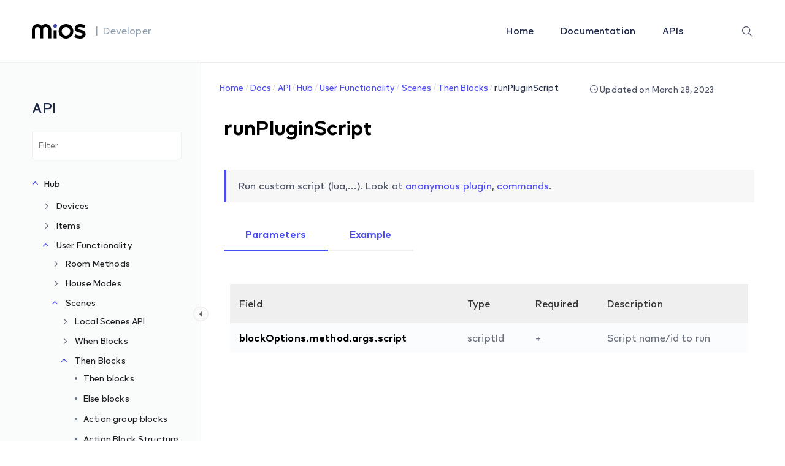

--- FILE ---
content_type: text/html; charset=UTF-8
request_url: https://developer.mios.com/api/hub/user-functionality/scenes/then-blocks/runpluginscript/
body_size: 60968
content:
<!DOCTYPE html>
<html lang="en-US"
	prefix="og: https://ogp.me/ns#" >
    <head>
        <!-- Theme Version -->
        <meta name="docy-version" content="1.4.3">
        <!-- Charset Meta -->
        <meta charset="UTF-8">
        <!-- For IE -->
        <meta http-equiv="X-UA-Compatible" content="IE=edge">
        <!-- For Resposive Device -->
        <meta name="viewport" content="width=device-width, initial-scale=1.0">

        <title>runPluginScript - developer.mios.com</title>

		<!-- All in One SEO 4.1.4.4 -->
		<meta name="description" content="Run custom script (lua,…). Look at anonymous plugin, commands. Parameters Example Edit Field Type Required Description blockOptions.method.args.script scriptId + Script name/id to run Edit { &quot;blockOptions&quot;:{ &quot;method&quot;:{ &quot;name&quot;:&quot;runCustomScript&quot;, &quot;args&quot;:{ &quot;script&quot;:&quot;script&quot; } } }, &quot;blockType&quot;:&quot;then&quot;, &quot;fields&quot;:[ { &quot;name&quot;:&quot;script&quot;, &quot;type&quot;:&quot;scriptId&quot;, &quot;value&quot;: &quot;5cf0dc8c7f000068d223e88a&quot; } ] }" />
		<meta name="robots" content="max-image-preview:large" />
		<link rel="canonical" href="https://developer.mios.com/api/hub/user-functionality/scenes/then-blocks/runpluginscript/" />
		<meta property="og:locale" content="en_US" />
		<meta property="og:site_name" content="developer.mios.com -" />
		<meta property="og:type" content="article" />
		<meta property="og:title" content="runPluginScript - developer.mios.com" />
		<meta property="og:description" content="Run custom script (lua,…). Look at anonymous plugin, commands. Parameters Example Edit Field Type Required Description blockOptions.method.args.script scriptId + Script name/id to run Edit { &quot;blockOptions&quot;:{ &quot;method&quot;:{ &quot;name&quot;:&quot;runCustomScript&quot;, &quot;args&quot;:{ &quot;script&quot;:&quot;script&quot; } } }, &quot;blockType&quot;:&quot;then&quot;, &quot;fields&quot;:[ { &quot;name&quot;:&quot;script&quot;, &quot;type&quot;:&quot;scriptId&quot;, &quot;value&quot;: &quot;5cf0dc8c7f000068d223e88a&quot; } ] }" />
		<meta property="og:url" content="https://developer.mios.com/api/hub/user-functionality/scenes/then-blocks/runpluginscript/" />
		<meta property="article:published_time" content="2022-05-06T17:27:55+00:00" />
		<meta property="article:modified_time" content="2023-03-28T20:24:42+00:00" />
		<meta name="twitter:card" content="summary" />
		<meta name="twitter:domain" content="developer.mios.com" />
		<meta name="twitter:title" content="runPluginScript - developer.mios.com" />
		<meta name="twitter:description" content="Run custom script (lua,…). Look at anonymous plugin, commands. Parameters Example Edit Field Type Required Description blockOptions.method.args.script scriptId + Script name/id to run Edit { &quot;blockOptions&quot;:{ &quot;method&quot;:{ &quot;name&quot;:&quot;runCustomScript&quot;, &quot;args&quot;:{ &quot;script&quot;:&quot;script&quot; } } }, &quot;blockType&quot;:&quot;then&quot;, &quot;fields&quot;:[ { &quot;name&quot;:&quot;script&quot;, &quot;type&quot;:&quot;scriptId&quot;, &quot;value&quot;: &quot;5cf0dc8c7f000068d223e88a&quot; } ] }" />
		<script type="application/ld+json" class="aioseo-schema">
			{"@context":"https:\/\/schema.org","@graph":[{"@type":"WebSite","@id":"https:\/\/developer.mios.com\/#website","url":"https:\/\/developer.mios.com\/","name":"developer.mios.com","inLanguage":"en-US","publisher":{"@id":"https:\/\/developer.mios.com\/#organization"}},{"@type":"Organization","@id":"https:\/\/developer.mios.com\/#organization","name":"developer.mios.com","url":"https:\/\/developer.mios.com\/"},{"@type":"BreadcrumbList","@id":"https:\/\/developer.mios.com\/api\/hub\/user-functionality\/scenes\/then-blocks\/runpluginscript\/#breadcrumblist","itemListElement":[{"@type":"ListItem","@id":"https:\/\/developer.mios.com\/#listItem","position":1,"item":{"@type":"WebPage","@id":"https:\/\/developer.mios.com\/","name":"Home","description":"MiOS is a software platform for connecting, controlling and monitoring smart devices. Get MiOS Software Platform and Developer Documentation","url":"https:\/\/developer.mios.com\/"},"nextItem":"https:\/\/developer.mios.com\/api\/#listItem"},{"@type":"ListItem","@id":"https:\/\/developer.mios.com\/api\/#listItem","position":2,"item":{"@type":"WebPage","@id":"https:\/\/developer.mios.com\/api\/","name":"API","url":"https:\/\/developer.mios.com\/api\/"},"nextItem":"https:\/\/developer.mios.com\/api\/hub\/#listItem","previousItem":"https:\/\/developer.mios.com\/#listItem"},{"@type":"ListItem","@id":"https:\/\/developer.mios.com\/api\/hub\/#listItem","position":3,"item":{"@type":"WebPage","@id":"https:\/\/developer.mios.com\/api\/hub\/","name":"Hub","url":"https:\/\/developer.mios.com\/api\/hub\/"},"nextItem":"https:\/\/developer.mios.com\/api\/hub\/user-functionality\/#listItem","previousItem":"https:\/\/developer.mios.com\/api\/#listItem"},{"@type":"ListItem","@id":"https:\/\/developer.mios.com\/api\/hub\/user-functionality\/#listItem","position":4,"item":{"@type":"WebPage","@id":"https:\/\/developer.mios.com\/api\/hub\/user-functionality\/","name":"User Functionality","url":"https:\/\/developer.mios.com\/api\/hub\/user-functionality\/"},"nextItem":"https:\/\/developer.mios.com\/api\/hub\/user-functionality\/scenes\/#listItem","previousItem":"https:\/\/developer.mios.com\/api\/hub\/#listItem"},{"@type":"ListItem","@id":"https:\/\/developer.mios.com\/api\/hub\/user-functionality\/scenes\/#listItem","position":5,"item":{"@type":"WebPage","@id":"https:\/\/developer.mios.com\/api\/hub\/user-functionality\/scenes\/","name":"Scenes","url":"https:\/\/developer.mios.com\/api\/hub\/user-functionality\/scenes\/"},"nextItem":"https:\/\/developer.mios.com\/api\/hub\/user-functionality\/scenes\/then-blocks\/#listItem","previousItem":"https:\/\/developer.mios.com\/api\/hub\/user-functionality\/#listItem"},{"@type":"ListItem","@id":"https:\/\/developer.mios.com\/api\/hub\/user-functionality\/scenes\/then-blocks\/#listItem","position":6,"item":{"@type":"WebPage","@id":"https:\/\/developer.mios.com\/api\/hub\/user-functionality\/scenes\/then-blocks\/","name":"Then Blocks","url":"https:\/\/developer.mios.com\/api\/hub\/user-functionality\/scenes\/then-blocks\/"},"nextItem":"https:\/\/developer.mios.com\/api\/hub\/user-functionality\/scenes\/then-blocks\/runpluginscript\/#listItem","previousItem":"https:\/\/developer.mios.com\/api\/hub\/user-functionality\/scenes\/#listItem"},{"@type":"ListItem","@id":"https:\/\/developer.mios.com\/api\/hub\/user-functionality\/scenes\/then-blocks\/runpluginscript\/#listItem","position":7,"item":{"@type":"WebPage","@id":"https:\/\/developer.mios.com\/api\/hub\/user-functionality\/scenes\/then-blocks\/runpluginscript\/","name":"runPluginScript","description":"Run custom script (lua,\u2026). Look at anonymous plugin, commands. Parameters Example Edit Field Type Required Description blockOptions.method.args.script scriptId + Script name\/id to run Edit { \"blockOptions\":{ \"method\":{ \"name\":\"runCustomScript\", \"args\":{ \"script\":\"script\" } } }, \"blockType\":\"then\", \"fields\":[ { \"name\":\"script\", \"type\":\"scriptId\", \"value\": \"5cf0dc8c7f000068d223e88a\" } ] }","url":"https:\/\/developer.mios.com\/api\/hub\/user-functionality\/scenes\/then-blocks\/runpluginscript\/"},"previousItem":"https:\/\/developer.mios.com\/api\/hub\/user-functionality\/scenes\/then-blocks\/#listItem"}]},{"@type":"Person","@id":"https:\/\/developer.mios.com\/author\/webdev_comodo\/#author","url":"https:\/\/developer.mios.com\/author\/webdev_comodo\/","name":"webdev_comodo","image":{"@type":"ImageObject","@id":"https:\/\/developer.mios.com\/api\/hub\/user-functionality\/scenes\/then-blocks\/runpluginscript\/#authorImage","url":"https:\/\/secure.gravatar.com\/avatar\/3052cdc97ab36465e785c45da5e6197a?s=96&d=mm&r=g","width":96,"height":96,"caption":"webdev_comodo"}},{"@type":"WebPage","@id":"https:\/\/developer.mios.com\/api\/hub\/user-functionality\/scenes\/then-blocks\/runpluginscript\/#webpage","url":"https:\/\/developer.mios.com\/api\/hub\/user-functionality\/scenes\/then-blocks\/runpluginscript\/","name":"runPluginScript - developer.mios.com","description":"Run custom script (lua,\u2026). Look at anonymous plugin, commands. Parameters Example Edit Field Type Required Description blockOptions.method.args.script scriptId + Script name\/id to run Edit { \"blockOptions\":{ \"method\":{ \"name\":\"runCustomScript\", \"args\":{ \"script\":\"script\" } } }, \"blockType\":\"then\", \"fields\":[ { \"name\":\"script\", \"type\":\"scriptId\", \"value\": \"5cf0dc8c7f000068d223e88a\" } ] }","inLanguage":"en-US","isPartOf":{"@id":"https:\/\/developer.mios.com\/#website"},"breadcrumb":{"@id":"https:\/\/developer.mios.com\/api\/hub\/user-functionality\/scenes\/then-blocks\/runpluginscript\/#breadcrumblist"},"author":"https:\/\/developer.mios.com\/author\/webdev_comodo\/#author","creator":"https:\/\/developer.mios.com\/author\/webdev_comodo\/#author","datePublished":"2022-05-06T17:27:55+00:00","dateModified":"2023-03-28T20:24:42+00:00"}]}
		</script>
		<!-- All in One SEO -->

<link rel='dns-prefetch' href='//unpkg.com' />
<link rel='dns-prefetch' href='//fonts.googleapis.com' />
<link rel='dns-prefetch' href='//s.w.org' />
<link rel="alternate" type="application/rss+xml" title="developer.mios.com &raquo; Feed" href="https://developer.mios.com/feed/" />
<link rel="alternate" type="application/rss+xml" title="developer.mios.com &raquo; Comments Feed" href="https://developer.mios.com/comments/feed/" />
<link rel="alternate" type="application/rss+xml" title="developer.mios.com &raquo; runPluginScript Comments Feed" href="https://developer.mios.com/api/hub/user-functionality/scenes/then-blocks/runpluginscript/feed/" />
		<!-- This site uses the Google Analytics by MonsterInsights plugin v8.1.0 - Using Analytics tracking - https://www.monsterinsights.com/ -->
		<!-- Note: MonsterInsights is not currently configured on this site. The site owner needs to authenticate with Google Analytics in the MonsterInsights settings panel. -->
					<!-- No UA code set -->
				<!-- / Google Analytics by MonsterInsights -->
				<script type="text/javascript">
			window._wpemojiSettings = {"baseUrl":"https:\/\/s.w.org\/images\/core\/emoji\/13.1.0\/72x72\/","ext":".png","svgUrl":"https:\/\/s.w.org\/images\/core\/emoji\/13.1.0\/svg\/","svgExt":".svg","source":{"concatemoji":"https:\/\/developer.mios.com\/wp-includes\/js\/wp-emoji-release.min.js?ver=5.8.1"}};
			!function(e,a,t){var n,r,o,i=a.createElement("canvas"),p=i.getContext&&i.getContext("2d");function s(e,t){var a=String.fromCharCode;p.clearRect(0,0,i.width,i.height),p.fillText(a.apply(this,e),0,0);e=i.toDataURL();return p.clearRect(0,0,i.width,i.height),p.fillText(a.apply(this,t),0,0),e===i.toDataURL()}function c(e){var t=a.createElement("script");t.src=e,t.defer=t.type="text/javascript",a.getElementsByTagName("head")[0].appendChild(t)}for(o=Array("flag","emoji"),t.supports={everything:!0,everythingExceptFlag:!0},r=0;r<o.length;r++)t.supports[o[r]]=function(e){if(!p||!p.fillText)return!1;switch(p.textBaseline="top",p.font="600 32px Arial",e){case"flag":return s([127987,65039,8205,9895,65039],[127987,65039,8203,9895,65039])?!1:!s([55356,56826,55356,56819],[55356,56826,8203,55356,56819])&&!s([55356,57332,56128,56423,56128,56418,56128,56421,56128,56430,56128,56423,56128,56447],[55356,57332,8203,56128,56423,8203,56128,56418,8203,56128,56421,8203,56128,56430,8203,56128,56423,8203,56128,56447]);case"emoji":return!s([10084,65039,8205,55357,56613],[10084,65039,8203,55357,56613])}return!1}(o[r]),t.supports.everything=t.supports.everything&&t.supports[o[r]],"flag"!==o[r]&&(t.supports.everythingExceptFlag=t.supports.everythingExceptFlag&&t.supports[o[r]]);t.supports.everythingExceptFlag=t.supports.everythingExceptFlag&&!t.supports.flag,t.DOMReady=!1,t.readyCallback=function(){t.DOMReady=!0},t.supports.everything||(n=function(){t.readyCallback()},a.addEventListener?(a.addEventListener("DOMContentLoaded",n,!1),e.addEventListener("load",n,!1)):(e.attachEvent("onload",n),a.attachEvent("onreadystatechange",function(){"complete"===a.readyState&&t.readyCallback()})),(n=t.source||{}).concatemoji?c(n.concatemoji):n.wpemoji&&n.twemoji&&(c(n.twemoji),c(n.wpemoji)))}(window,document,window._wpemojiSettings);
		</script>
		<style type="text/css">
img.wp-smiley,
img.emoji {
	display: inline !important;
	border: none !important;
	box-shadow: none !important;
	height: 1em !important;
	width: 1em !important;
	margin: 0 .07em !important;
	vertical-align: -0.1em !important;
	background: none !important;
	padding: 0 !important;
}
</style>
	<link rel='stylesheet' id='wedocs-styles-css'  href='https://developer.mios.com/wp-content/plugins/wedocs/assets/css/frontend.css?ver=1681844655' type='text/css' media='all' />
<link rel='stylesheet' id='wp-block-library-css'  href='https://developer.mios.com/wp-includes/css/dist/block-library/style.min.css?ver=5.8.1' type='text/css' media='all' />
<link rel='stylesheet' id='bbp-default-css'  href='https://developer.mios.com/wp-content/plugins/bbpress/templates/default/css/bbpress.min.css?ver=2.6.6' type='text/css' media='all' />
<link rel='stylesheet' id='sbv-render-css-css'  href='https://developer.mios.com/wp-content/plugins/smart-bbpress-nverify/css/render.min.css?ver=3.8.1' type='text/css' media='all' />
<link rel='stylesheet' id='docy-child-parent-root-css'  href='https://developer.mios.com/wp-content/themes/docy/style.css?ver=5.8.1' type='text/css' media='all' />
<link rel='stylesheet' id='docy-fonts-css'  href='https://fonts.googleapis.com/css?family=Roboto%3A300%2C400%2C500%2C600%2C700&#038;subset' type='text/css' media='all' />
<link rel='stylesheet' id='bootstrap-css'  href='https://developer.mios.com/wp-content/themes/docy/assets/vendors/bootstrap/css/bootstrap.min.css?ver=5.8.1' type='text/css' media='all' />
<link rel='stylesheet' id='elegant-icon-css'  href='https://developer.mios.com/wp-content/themes/docy/assets/vendors/elegant-icon/style.css?ver=5.8.1' type='text/css' media='all' />
<link rel='stylesheet' id='fontawesome-css'  href='https://developer.mios.com/wp-content/themes/docy/assets/vendors/font-awesome/css/all.css?ver=5.8.1' type='text/css' media='all' />
<link rel='stylesheet' id='animate-css'  href='https://developer.mios.com/wp-content/themes/docy/assets/vendors/animation/animate.css?ver=5.8.1' type='text/css' media='all' />
<link rel='stylesheet' id='tooltipster-css'  href='https://developer.mios.com/wp-content/themes/docy/assets/vendors/tooltipster/css/tooltipster.bundle.min.css?ver=5.8.1' type='text/css' media='all' />
<link rel='stylesheet' id='elementor-frontend-css'  href='https://developer.mios.com/wp-content/plugins/elementor/assets/css/frontend.min.css?ver=3.4.5' type='text/css' media='all' />
<style id='elementor-frontend-inline-css' type='text/css'>
@font-face{font-family:eicons;src:url(https://developer.mios.com/wp-content/plugins/elementor/assets/lib/eicons/fonts/eicons.eot?5.10.0);src:url(https://developer.mios.com/wp-content/plugins/elementor/assets/lib/eicons/fonts/eicons.eot?5.10.0#iefix) format("embedded-opentype"),url(https://developer.mios.com/wp-content/plugins/elementor/assets/lib/eicons/fonts/eicons.woff2?5.10.0) format("woff2"),url(https://developer.mios.com/wp-content/plugins/elementor/assets/lib/eicons/fonts/eicons.woff?5.10.0) format("woff"),url(https://developer.mios.com/wp-content/plugins/elementor/assets/lib/eicons/fonts/eicons.ttf?5.10.0) format("truetype"),url(https://developer.mios.com/wp-content/plugins/elementor/assets/lib/eicons/fonts/eicons.svg?5.10.0#eicon) format("svg");font-weight:400;font-style:normal}
</style>
<link rel='stylesheet' id='docy-elementor-css'  href='https://developer.mios.com/wp-content/themes/docy/assets/css/elementor-style.css?ver=5.8.1' type='text/css' media='all' />
<link rel='stylesheet' id='nice-select-css'  href='https://developer.mios.com/wp-content/themes/docy/assets/vendors/niceselectpicker/nice-select.css?ver=5.8.1' type='text/css' media='all' />
<link rel='stylesheet' id='mCustomScrollbar-css'  href='https://developer.mios.com/wp-content/themes/docy/assets/vendors/mcustomscrollbar/jquery.mCustomScrollbar.min.css?ver=5.8.1' type='text/css' media='all' />
<link rel='stylesheet' id='docy-main-css'  href='https://developer.mios.com/wp-content/themes/docy/assets/css/style-main.css?ver=5.8.1' type='text/css' media='all' />
<link rel='stylesheet' id='docy-docs-css'  href='https://developer.mios.com/wp-content/themes/docy/assets/css/docs.css?ver=5.8.1' type='text/css' media='all' />
<link rel='stylesheet' id='docy-wpd-css'  href='https://developer.mios.com/wp-content/themes/docy/assets/css/wpd-style.css?ver=5.8.1' type='text/css' media='all' />
<link rel='stylesheet' id='docy-root-css'  href='https://developer.mios.com/wp-content/themes/docy-child/style.css?ver=5.8.1' type='text/css' media='all' />
<link rel='stylesheet' id='docy-wp-custom-css'  href='https://developer.mios.com/wp-content/themes/docy/assets/css/wp-custom.css?ver=5.8.1' type='text/css' media='all' />
<link rel='stylesheet' id='docy-responsive-css'  href='https://developer.mios.com/wp-content/themes/docy/assets/css/responsive.css?ver=5.8.1' type='text/css' media='all' />
<link rel='stylesheet' id='docy-responsive2-css'  href='https://developer.mios.com/wp-content/themes/docy/assets/css/responsive2.css?ver=5.8.1' type='text/css' media='all' />
<link rel='stylesheet' id='elementor-icons-ekiticons-css'  href='https://developer.mios.com/wp-content/plugins/elementskit-lite/modules/elementskit-icon-pack/assets/css/ekiticons.css?ver=2.3.7' type='text/css' media='all' />
<link rel='stylesheet' id='elementskit-parallax-style-css'  href='https://developer.mios.com/wp-content/plugins/elementskit/modules/parallax/assets/css/style.css?ver=2.3.6' type='text/css' media='all' />
<link rel='stylesheet' id='elementor-icons-css'  href='https://developer.mios.com/wp-content/plugins/elementor/assets/lib/eicons/css/elementor-icons.min.css?ver=5.12.0' type='text/css' media='all' />
<link rel='stylesheet' id='elementor-post-6-css'  href='https://developer.mios.com/wp-content/uploads/elementor/css/post-6.css?ver=1681236885' type='text/css' media='all' />
<link rel='stylesheet' id='elementor-post-60762-css'  href='https://developer.mios.com/wp-content/uploads/elementor/css/post-60762.css?ver=1682096985' type='text/css' media='all' />
<link rel='stylesheet' id='ekit-widget-styles-css'  href='https://developer.mios.com/wp-content/plugins/elementskit-lite/widgets/init/assets/css/widget-styles.css?ver=2.3.7' type='text/css' media='all' />
<link rel='stylesheet' id='ekit-widget-styles-pro-css'  href='https://developer.mios.com/wp-content/plugins/elementskit/widgets/init/assets/css/widget-styles-pro.css?ver=2.3.6' type='text/css' media='all' />
<link rel='stylesheet' id='ekit-responsive-css'  href='https://developer.mios.com/wp-content/plugins/elementskit-lite/widgets/init/assets/css/responsive.css?ver=2.3.7' type='text/css' media='all' />
<link rel='stylesheet' id='google-fonts-1-css'  href='https://fonts.googleapis.com/css?family=Roboto%3A100%2C100italic%2C200%2C200italic%2C300%2C300italic%2C400%2C400italic%2C500%2C500italic%2C600%2C600italic%2C700%2C700italic%2C800%2C800italic%2C900%2C900italic%7CRoboto+Slab%3A100%2C100italic%2C200%2C200italic%2C300%2C300italic%2C400%2C400italic%2C500%2C500italic%2C600%2C600italic%2C700%2C700italic%2C800%2C800italic%2C900%2C900italic&#038;display=auto&#038;ver=5.8.1' type='text/css' media='all' />
<script type='text/javascript' id='jquery-core-js-extra'>
/* <![CDATA[ */
var docy_local_object = {"ajaxurl":"https:\/\/developer.mios.com\/wp-admin\/admin-ajax.php","privacy_bar_btn_txt":"Understood","privacy_bar_txt":"By using this website, you automatically accept that we use cookies.","DOCY_DIR_CSS":"https:\/\/developer.mios.com\/wp-content\/themes\/docy\/assets\/css"};
/* ]]> */
</script>
<script type='text/javascript' src='https://developer.mios.com/wp-includes/js/jquery/jquery.min.js?ver=3.6.0' id='jquery-core-js'></script>
<script type='text/javascript' src='https://developer.mios.com/wp-includes/js/jquery/jquery-migrate.min.js?ver=3.3.2' id='jquery-migrate-js'></script>
<script type='text/javascript' src='https://developer.mios.com/wp-content/plugins/elementskit/modules/parallax/assets/js/jarallax.js?ver=2.3.6' id='jarallax-js'></script>
<link rel="https://api.w.org/" href="https://developer.mios.com/wp-json/" /><link rel="alternate" type="application/json" href="https://developer.mios.com/wp-json/wp/v2/docs/60762" /><link rel="EditURI" type="application/rsd+xml" title="RSD" href="https://developer.mios.com/xmlrpc.php?rsd" />
<link rel="wlwmanifest" type="application/wlwmanifest+xml" href="https://developer.mios.com/wp-includes/wlwmanifest.xml" /> 
<meta name="generator" content="WordPress 5.8.1" />
<link rel='shortlink' href='https://developer.mios.com/?p=60762' />
<link rel="alternate" type="application/json+oembed" href="https://developer.mios.com/wp-json/oembed/1.0/embed?url=https%3A%2F%2Fdeveloper.mios.com%2Fapi%2Fhub%2Fuser-functionality%2Fscenes%2Fthen-blocks%2Frunpluginscript%2F" />
<link rel="alternate" type="text/xml+oembed" href="https://developer.mios.com/wp-json/oembed/1.0/embed?url=https%3A%2F%2Fdeveloper.mios.com%2Fapi%2Fhub%2Fuser-functionality%2Fscenes%2Fthen-blocks%2Frunpluginscript%2F&#038;format=xml" />
<meta name="framework" content="Redux 4.3.1" />
			<script type="text/javascript">
				var elementskit_module_parallax_url = "https://developer.mios.com/wp-content/plugins/elementskit/modules/parallax/"
			</script>
		<link rel="icon" href="https://developer.mios.com/wp-content/uploads/2021/10/favicon-70x70.png" sizes="32x32" />
<link rel="icon" href="https://developer.mios.com/wp-content/uploads/2021/10/favicon.png" sizes="192x192" />
<link rel="apple-touch-icon" href="https://developer.mios.com/wp-content/uploads/2021/10/favicon.png" />
<meta name="msapplication-TileImage" content="https://developer.mios.com/wp-content/uploads/2021/10/favicon.png" />
<style id="docy_opt-dynamic-css" title="dynamic-css" class="redux-options-output">:root{--accent_solid_color_opt:;--secondary_color_opt:;--paragraph_color_opt:;--gradient_bg_color-from:#FFFBF2;--gradient_bg_color-to:#EDFFFD;}.navbar-brand>img{height:24px;width:88px;}.doc_banner_area.search-banner-light{background-image:url('https://wordpress-theme.spider-themes.net/docy/wp-content/themes/docy/assets/img/banner-bg.png');}body, .f_p{font-display:swap;}h1, h1.f_p, .breadcrumb_content h1{font-display:swap;}h2, h2.f_p{font-display:swap;}h3, h3.f_p, .job_details_area h3{font-display:swap;}h4, h4.f_p{font-display:swap;}h5, h5.f_p{font-display:swap;}h6, h6.f_p, .job_info .info_item h6{font-display:swap;}</style>        <script defer type="application/ld+json">
        {
         "@context": "https://schema.org",
            "@type": "Organization",
            "name": "developer.mios.com",
            "url": "https://developer.mios.com/",
            "logo": "https://developer.mios.com/wp-content/uploads/2021/10/mios.png"
        }
        </script>
        <script type="application/ld+json">
        {
            "@context": "https://schema.org",
            "@type": "WebSite",
            "url": "https://developer.mios.com/",
            "potentialAction": {
                "@type": "SearchAction",
                "target": {
                "@type": "EntryPoint",
                "urlTemplate": "https://developer.mios.com/search?q={search_term_string}"
                },
                "query-input": "required name=search_term_string"
            }
        }
        </script>
        <script type="application/ld+json">
            {
                "@context": "https://schema.org/",
                "@type": "NewsArticle",
                "mainEntityOfPage": {
                    "@type": "WebPage",
                    "@id": "https://developer.mios.com/"
                },
                "headline": "MiOS Developer Documentation",
                "image": {
                    "@type": "ImageObject",
                    "url": "https://developer.mios.com/wp-content/uploads/2021/10/mios.png",
                    "height": 300,
                    "width": 650
                },
                "datePublished": "October 20, 2021",
                "dateModified": "October 20, 2021",
                "author": {
                    "@type": "Person",
                    "name": "Admin"
                },
                "publisher": {
                    "@type": "Organization",
                    "name": "MiOS",
                    "logo": {
                    "@type": "ImageObject",
                        "url": "https://developer.mios.com/wp-content/uploads/2021/10/mios.png",
                        "width": 106,
                        "height": 52
                    }
                },
                "description": "MiOS Developer Documentation"
            }
        </script>
        <!-- Global site tag (gtag.js) - Google Analytics -->
        <script async src="https://www.googletagmanager.com/gtag/js?id=UA-17248830-3"></script>
        <script>
            window.dataLayer = window.dataLayer || [];
            function gtag(){dataLayer.push(arguments);}
            gtag('js', new Date());

            gtag('config', 'UA-17248830-3');
        </script>
    </head>

    <body class="docs-template-default single single-docs postid-60762 wp-embed-responsive  no_right_sidebar wide-container doc elementor-default elementor-kit-6 elementor-page elementor-page-60762"data-spy="scroll" data-target="#navbar-example3" data-scroll-animation="true" >
        
        <div class="body_wrapper ">
            <div class="click_capture"></div>
            <nav     class="navbar navbar-expand-lg menu_one sticky-nav display_none  dark_menu position-static"
     id="sticky">
                <div class="container custom_container">
                            <a class="navbar-brand header_logo" href="https://developer.mios.com/">
                            <img class="first_logo sticky_logo main_logo" src="https://developer.mios.com/wp-content/uploads/2021/10/logo.png" alt="developer.mios.com" srcset='https://developer.mios.com/wp-content/uploads/2021/10/logo-2x.png 2x'>
                                    <img class="white_logo " src="https://developer.mios.com/wp-content/uploads/2021/10/logo-white.png" alt="developer.mios.com" srcset='https://developer.mios.com/wp-content/uploads/2021/10/logo-white-2x.png 2x'>
                                </a><span class="logo-text">|&nbsp;&nbsp;Developer</span>
                    <button class="navbar-toggler collapsed" type="button" data-toggle="collapse"
                            data-target="#navbarSupportedContent" aria-controls="navbarSupportedContent"
                            aria-expanded="false" aria-label="Toggle navigation">
                        <span class="menu_toggle">
                            <span class="hamburger">
                                <span></span>
                                <span></span>
                                <span></span>
                            </span>
                            <span class="hamburger-cross">
                                <span></span>
                                <span></span>
                            </span>
                        </span>
                    </button>
                    <div class="collapse navbar-collapse" id="navbarSupportedContent">
                        <ul id="menu-main-menu" class="navbar-nav menu ml-auto"><li itemscope="itemscope"  id="menu-item-7501" class="menu-item menu-item-type-custom menu-item-object-custom menu-item-7501 nav-item"><a title="Home" class="nav-link" href="/">Home&nbsp;</a></li>
<li itemscope="itemscope"  id="menu-item-7511" class="menu-item menu-item-type-custom menu-item-object-custom menu-item-7511 nav-item"><a title="Documentation" class="nav-link" href="/docs/">Documentation&nbsp;</a></li>
<li itemscope="itemscope"  id="menu-item-7521" class="menu-item menu-item-type-custom menu-item-object-custom menu-item-7521 nav-item"><a title="APIs" class="nav-link" href="/api/">APIs&nbsp;</a></li>
</ul>                            <div class="right-nav">
                            <!-- <a class="nav_btn tp_btn" href="" >
                            </a> -->
                            <div class="search-icon">
            <ion-icon class="close-outline" name="close-outline"></ion-icon>
            <ion-icon class="search-outline" name="search-outline"></ion-icon>
        </div>
    </div>
                    </div>
                </div>
            </nav>
            <div class="container form-container">
                  <form action="https://developer.mios.com/" class="search-input" method="get" style="display:none;">
                        <input type="search" placeholder="Search..." name="s" value="">
                        <input type="hidden" name="post_type" value="docs" />
                        <button type="submit" class="search-icon"> <ion-icon name="search-outline"></ion-icon> </button>
                    </form>
            </div>
            <div class="mobile_main_menu sticky">
    <div class="container">
        <div class="mobile_menu_left">
            <button type="button" class="navbar-toggler mobile_menu_btn">
                <span class="menu_toggle ">
                    <span class="hamburger">
                        <span></span>
                        <span></span>
                        <span></span>
                    </span>
                </span>
            </button>
                    <a class="navbar-brand header_logo" href="https://developer.mios.com/">
                            <img class="first_logo sticky_logo main_logo" src="https://developer.mios.com/wp-content/uploads/2021/10/logo.png" alt="developer.mios.com" srcset='https://developer.mios.com/wp-content/uploads/2021/10/logo-2x.png 2x'>
                                    <img class="white_logo " src="https://developer.mios.com/wp-content/uploads/2021/10/logo-white.png" alt="developer.mios.com" srcset='https://developer.mios.com/wp-content/uploads/2021/10/logo-white-2x.png 2x'>
                                </a><span class="logo-text">|&nbsp;&nbsp;Developer</span>
        </div>
        <div class="mobile_menu_right">
               <div class="right-nav">
                            <!-- <a class="nav_btn tp_btn" href="" >
                            </a> -->
                            <div class="search-icon">
            <ion-icon class="close-outline" name="close-outline"></ion-icon>
            <ion-icon class="search-outline" name="search-outline"></ion-icon>
        </div>
    </div>
        </div>
    </div>
</div>

<div class="side_menu">
    <div class="mobile_menu_header">
        <div class="close_nav">
            <i class="arrow_left"></i>
            <i class="icon_close"></i>
        </div>
                    <div class="mobile_logo">
                <a href="https://developer.mios.com/">
                    <img src="https://developer.mios.com/wp-content/uploads/2021/10/logo-white.png" alt="developer.mios.com">
                </a>
            </div>
            </div>
    <div class="mobile_nav_wrapper">
        <nav class="mobile_nav_top">
            <ul id="menu-main-menu-1" class="navbar-nav menu ml-auto"><li itemscope="itemscope"  class="menu-item menu-item-type-custom menu-item-object-custom menu-item-7501 nav-item"><a title="Home" class="nav-link" href="/">Home&nbsp;</a></li>
<li itemscope="itemscope"  class="menu-item menu-item-type-custom menu-item-object-custom menu-item-7511 nav-item"><a title="Documentation" class="nav-link" href="/docs/">Documentation&nbsp;</a></li>
<li itemscope="itemscope"  class="menu-item menu-item-type-custom menu-item-object-custom menu-item-7521 nav-item"><a title="APIs" class="nav-link" href="/api/">APIs&nbsp;</a></li>
</ul>        </nav>
        <div class="mobile_nav_bottom">
            <aside class="doc_left_sidebarlist">
                <h2 class="doc-title">
                    API                </h2>
                <div class="scroll">
                    <ul class="list-unstyled nav-sidebar">
                        <li class="nav-item no_icon page-item-7921 current_page_ancestor active wd-state-closed"><a href="https://developer.mios.com/api/hub/" class="nav-link"><img src="https://developer.mios.com/wp-content/themes/docy/assets/img/folder-closed.png" alt="folder icon closed"> <img src="https://developer.mios.com/wp-content/themes/docy/assets/img/folder-open.png" alt="folder icon">Hub</a><span class="icon"><i class="arrow_carrot-down"></i></span>
<ul class='list-unstyled dropdown_nav'>
	<li class="nav-item no_icon page-item-7951"><a href="https://developer.mios.com/api/hub/devices/" class="nav-link">Devices</a><span class="icon"><i class="arrow_carrot-down"></i></span>
	<ul class='list-unstyled dropdown_nav'>
		<li class="nav-item no_icon page-item-8091"><a href="https://developer.mios.com/api/hub/devices/api/" class="nav-link">API</a><span class="icon"><i class="arrow_carrot-down"></i></span>
		<ul class='list-unstyled dropdown_nav'>
			<li><a href="https://developer.mios.com/api/hub/devices/api/device-commands/">Device Commands</a></li>
			<li><a href="https://developer.mios.com/api/hub/devices/api/hub-devices-list/">hub.devices.list</a></li>
			<li><a href="https://developer.mios.com/api/hub/devices/api/hub-device-name-set/">hub.device.name.set</a></li>
			<li><a href="https://developer.mios.com/api/hub/devices/api/hub-device-room-set/">hub.device.room.set</a></li>
			<li><a href="https://developer.mios.com/api/hub/devices/api/hub-device-armed-set/">hub.device.armed.set</a></li>
			<li><a href="https://developer.mios.com/api/hub/devices/api/hub-device-status-check/">hub.device.status.check</a></li>
			<li><a href="https://developer.mios.com/api/hub/devices/api/hub-device-force_remove/">hub.device.force_remove</a></li>
			<li><a href="https://developer.mios.com/api/hub/devices/api/hub-device-check/">hub.device.check</a></li>
			<li><a href="https://developer.mios.com/api/hub/devices/api/hub-devices-service-notifications-set/">hub.devices.service.notifications.set</a></li>
			<li><a href="https://developer.mios.com/api/hub/devices/api/hub-devices-firmware-update/">hub.devices.firmware.update</a></li>
		</ul>
</li>
		<li><a href="https://developer.mios.com/api/hub/devices/categories/">Categories</a></li>
		<li><a href="https://developer.mios.com/api/hub/devices/device-types/">Device Types</a></li>
		<li class="nav-item no_icon page-item-10737"><a href="https://developer.mios.com/api/hub/devices/integrated-devices/" class="nav-link">Integrated Devices</a><span class="icon"><i class="arrow_carrot-down"></i></span>
		<ul class='list-unstyled dropdown_nav'>
			<li><a href="https://developer.mios.com/api/hub/devices/integrated-devices/list-of-integrated-devices/">List of integrated devices</a></li>
			<li><a href="https://developer.mios.com/api/hub/devices/integrated-devices/2gig/">2Gig</a></li>
			<li><a href="https://developer.mios.com/api/hub/devices/integrated-devices/advanced-control-technologies/">Advanced Control Technologies</a></li>
			<li><a href="https://developer.mios.com/api/hub/devices/integrated-devices/aeon/">Aeon</a></li>
			<li><a href="https://developer.mios.com/api/hub/devices/integrated-devices/aeotec/">Aeotec</a></li>
			<li><a href="https://developer.mios.com/api/hub/devices/integrated-devices/aeotec-2/">Aeotec</a></li>
			<li><a href="https://developer.mios.com/api/hub/devices/integrated-devices/aizyc/">Aizyc</a></li>
			<li><a href="https://developer.mios.com/api/hub/devices/integrated-devices/august/">August</a></li>
			<li><a href="https://developer.mios.com/api/hub/devices/integrated-devices/building-36/">Building 36</a></li>
			<li><a href="https://developer.mios.com/api/hub/devices/integrated-devices/climax/">Climax</a></li>
			<li><a href="https://developer.mios.com/api/hub/devices/integrated-devices/danfoss/">Danfoss</a></li>
			<li><a href="https://developer.mios.com/api/hub/devices/integrated-devices/delaney-hardware/">Delaney Hardware</a></li>
			<li><a href="https://developer.mios.com/api/hub/devices/integrated-devices/digital-home-system/">Digital Home System</a></li>
			<li><a href="https://developer.mios.com/api/hub/devices/integrated-devices/dome/">Dome</a></li>
			<li><a href="https://developer.mios.com/api/hub/devices/integrated-devices/dome-2/">Dome</a></li>
			<li><a href="https://developer.mios.com/api/hub/devices/integrated-devices/domitech/">Domitech</a></li>
			<li><a href="https://developer.mios.com/api/hub/devices/integrated-devices/duwi/">Duwi</a></li>
			<li><a href="https://developer.mios.com/api/hub/devices/integrated-devices/dynaquip-controls/">Dynaquip Controls</a></li>
			<li><a href="https://developer.mios.com/api/hub/devices/integrated-devices/eaton/">Eaton</a></li>
			<li><a href="https://developer.mios.com/api/hub/devices/integrated-devices/econet-controls/">Econet Controls</a></li>
			<li><a href="https://developer.mios.com/api/hub/devices/integrated-devices/ecolink/">Ecolink</a></li>
			<li><a href="https://developer.mios.com/api/hub/devices/integrated-devices/ecolink-schlage/">Ecolink/Schlage</a></li>
			<li><a href="https://developer.mios.com/api/hub/devices/integrated-devices/ei-electronics/">Ei Electronics</a></li>
			<li><a href="https://developer.mios.com/api/hub/devices/integrated-devices/electronic-solutions/">Electronic Solutions</a></li>
			<li><a href="https://developer.mios.com/api/hub/devices/integrated-devices/enerwave-green-automation/">Enerwave Green Automation</a></li>
			<li><a href="https://developer.mios.com/api/hub/devices/integrated-devices/everspring/">Everspring</a></li>
			<li><a href="https://developer.mios.com/api/hub/devices/integrated-devices/everspring-chromagic/">Everspring/Chromagic</a></li>
			<li><a href="https://developer.mios.com/api/hub/devices/integrated-devices/everspring-hawking-chromagic/">Everspring/Hawking/Chromagic</a></li>
			<li><a href="https://developer.mios.com/api/hub/devices/integrated-devices/evolve/">Evolve</a></li>
			<li><a href="https://developer.mios.com/api/hub/devices/integrated-devices/express-controls/">Express Controls</a></li>
			<li><a href="https://developer.mios.com/api/hub/devices/integrated-devices/ezlo/">Ezlo</a></li>
			<li><a href="https://developer.mios.com/api/hub/devices/integrated-devices/fibaro/">Fibaro</a></li>
			<li><a href="https://developer.mios.com/api/hub/devices/integrated-devices/first-alert/">First Alert</a></li>
			<li><a href="https://developer.mios.com/api/hub/devices/integrated-devices/fortrezz/">Fortrezz</a></li>
			<li><a href="https://developer.mios.com/api/hub/devices/integrated-devices/ge-jasco/">Ge/Jasco</a></li>
			<li><a href="https://developer.mios.com/api/hub/devices/integrated-devices/gerber/">Gerber</a></li>
			<li><a href="https://developer.mios.com/api/hub/devices/integrated-devices/hank/">Hank</a></li>
			<li><a href="https://developer.mios.com/api/hub/devices/integrated-devices/heatit/">Heatit</a></li>
			<li><a href="https://developer.mios.com/api/hub/devices/integrated-devices/heiman/">Heiman</a></li>
			<li><a href="https://developer.mios.com/api/hub/devices/integrated-devices/homeseer/">Homeseer</a></li>
			<li><a href="https://developer.mios.com/api/hub/devices/integrated-devices/honeywell/">Honeywell</a></li>
			<li><a href="https://developer.mios.com/api/hub/devices/integrated-devices/horus/">Horus</a></li>
			<li><a href="https://developer.mios.com/api/hub/devices/integrated-devices/horus-mco-home/">Horus/Mco Home</a></li>
			<li><a href="https://developer.mios.com/api/hub/devices/integrated-devices/id-lock/">Id Lock</a></li>
			<li><a href="https://developer.mios.com/api/hub/devices/integrated-devices/inovelli/">Inovelli</a></li>
			<li><a href="https://developer.mios.com/api/hub/devices/integrated-devices/intermatic/">Intermatic</a></li>
			<li><a href="https://developer.mios.com/api/hub/devices/integrated-devices/kichler/">Kichler</a></li>
			<li><a href="https://developer.mios.com/api/hub/devices/integrated-devices/kwikset/">Kwikset</a></li>
			<li><a href="https://developer.mios.com/api/hub/devices/integrated-devices/leedarson/">Leedarson</a></li>
			<li><a href="https://developer.mios.com/api/hub/devices/integrated-devices/lux/">Lux</a></li>
			<li><a href="https://developer.mios.com/api/hub/devices/integrated-devices/monster-cable/">Monster Cable</a></li>
			<li><a href="https://developer.mios.com/api/hub/devices/integrated-devices/neo-coolcam/">Neo Coolcam</a></li>
			<li><a href="https://developer.mios.com/api/hub/devices/integrated-devices/nexia/">Nexia</a></li>
			<li><a href="https://developer.mios.com/api/hub/devices/integrated-devices/nodon/">Nodon</a></li>
			<li><a href="https://developer.mios.com/api/hub/devices/integrated-devices/nutone/">Nutone</a></li>
			<li><a href="https://developer.mios.com/api/hub/devices/integrated-devices/nutone-2/">Nutone</a></li>
			<li><a href="https://developer.mios.com/api/hub/devices/integrated-devices/philia/">Philia</a></li>
			<li><a href="https://developer.mios.com/api/hub/devices/integrated-devices/philio/">Philio</a></li>
			<li><a href="https://developer.mios.com/api/hub/devices/integrated-devices/poly-control/">Poly-Control</a></li>
			<li><a href="https://developer.mios.com/api/hub/devices/integrated-devices/popp/">Popp</a></li>
			<li><a href="https://developer.mios.com/api/hub/devices/integrated-devices/qubino/">Qubino</a></li>
			<li><a href="https://developer.mios.com/api/hub/devices/integrated-devices/rt/">Rt</a></li>
			<li><a href="https://developer.mios.com/api/hub/devices/integrated-devices/remotec/">Remotec</a></li>
			<li><a href="https://developer.mios.com/api/hub/devices/integrated-devices/remotec-2/">Remotec</a></li>
			<li><a href="https://developer.mios.com/api/hub/devices/integrated-devices/ring/">Ring</a></li>
			<li><a href="https://developer.mios.com/api/hub/devices/integrated-devices/satco/">Satco</a></li>
			<li><a href="https://developer.mios.com/api/hub/devices/integrated-devices/schlage/">Schlage</a></li>
			<li><a href="https://developer.mios.com/api/hub/devices/integrated-devices/secure/">Secure</a></li>
			<li><a href="https://developer.mios.com/api/hub/devices/integrated-devices/sensative/">Sensative</a></li>
			<li><a href="https://developer.mios.com/api/hub/devices/integrated-devices/sercomm/">Sercomm</a></li>
			<li><a href="https://developer.mios.com/api/hub/devices/integrated-devices/somfy/">Somfy</a></li>
			<li><a href="https://developer.mios.com/api/hub/devices/integrated-devices/springs-window-fashions/">Springs Window Fashions</a></li>
			<li><a href="https://developer.mios.com/api/hub/devices/integrated-devices/stelpro/">Stelpro</a></li>
			<li><a href="https://developer.mios.com/api/hub/devices/integrated-devices/sunricher/">Sunricher</a></li>
			<li><a href="https://developer.mios.com/api/hub/devices/integrated-devices/swidget/">Swidget</a></li>
			<li><a href="https://developer.mios.com/api/hub/devices/integrated-devices/telguard/">Telguard</a></li>
			<li><a href="https://developer.mios.com/api/hub/devices/integrated-devices/trane/">Trane</a></li>
			<li><a href="https://developer.mios.com/api/hub/devices/integrated-devices/vision/">Vision</a></li>
			<li><a href="https://developer.mios.com/api/hub/devices/integrated-devices/westinghouse/">Westinghouse</a></li>
			<li><a href="https://developer.mios.com/api/hub/devices/integrated-devices/wintop/">Wintop</a></li>
			<li><a href="https://developer.mios.com/api/hub/devices/integrated-devices/wintop-2/">Wintop</a></li>
			<li><a href="https://developer.mios.com/api/hub/devices/integrated-devices/yale/">Yale</a></li>
			<li><a href="https://developer.mios.com/api/hub/devices/integrated-devices/z-wave-me/">Z-Wave.Me</a></li>
			<li><a href="https://developer.mios.com/api/hub/devices/integrated-devices/zlink/">Zlink</a></li>
			<li><a href="https://developer.mios.com/api/hub/devices/integrated-devices/zipato/">Zipato</a></li>
			<li><a href="https://developer.mios.com/api/hub/devices/integrated-devices/iblinds/">Iblinds</a></li>
			<li><a href="https://developer.mios.com/api/hub/devices/integrated-devices/zooz/">Zooz</a></li>
		</ul>
</li>
		<li class="nav-item no_icon page-item-11211"><a href="https://developer.mios.com/api/hub/devices/settings/" class="nav-link">Settings</a><span class="icon"><i class="arrow_carrot-down"></i></span>
		<ul class='list-unstyled dropdown_nav'>
			<li class="nav-item no_icon page-item-11213"><a href="https://developer.mios.com/api/hub/devices/settings/api/" class="nav-link">API</a><span class="icon"><i class="arrow_carrot-down"></i></span>
			<ul class='list-unstyled dropdown_nav'>
				<li><a href="https://developer.mios.com/api/hub/devices/settings/api/settings-commands/">Settings commands</a></li>
				<li><a href="https://developer.mios.com/api/hub/devices/settings/api/hub-device-settings-list/">hub.device.settings.list</a></li>
				<li><a href="https://developer.mios.com/api/hub/devices/settings/api/hub-device-setting-value-set/">hub.device.setting.value.set</a></li>
				<li><a href="https://developer.mios.com/api/hub/devices/settings/api/hub-device-setting-dictionary-value-set/">hub.device.setting.dictionary.value.set</a></li>
				<li><a href="https://developer.mios.com/api/hub/devices/settings/api/hub-device-setting-reset/">hub.device.setting.reset</a></li>
			</ul>
</li>
			<li class="nav-item no_icon page-item-11281"><a href="https://developer.mios.com/api/hub/devices/settings/value-types/" class="nav-link">Value Types</a><span class="icon"><i class="arrow_carrot-down"></i></span>
			<ul class='list-unstyled dropdown_nav'>
				<li><a href="https://developer.mios.com/api/hub/devices/settings/value-types/setting-types/">Setting Types</a></li>
				<li><a href="https://developer.mios.com/api/hub/devices/settings/value-types/action/">action</a></li>
				<li><a href="https://developer.mios.com/api/hub/devices/settings/value-types/bool/">bool</a></li>
				<li><a href="https://developer.mios.com/api/hub/devices/settings/value-types/int/">int</a></li>
				<li><a href="https://developer.mios.com/api/hub/devices/settings/value-types/rgb/">rgb</a></li>
				<li><a href="https://developer.mios.com/api/hub/devices/settings/value-types/scalable/">scalable</a></li>
				<li><a href="https://developer.mios.com/api/hub/devices/settings/value-types/token/">token</a></li>
				<li><a href="https://developer.mios.com/api/hub/devices/settings/value-types/array-token/">array.token</a></li>
				<li><a href="https://developer.mios.com/api/hub/devices/settings/value-types/dictionary-zwave_configuration/">dictionary.zwave_configuration</a></li>
				<li><a href="https://developer.mios.com/api/hub/devices/settings/value-types/dictionary-association_group/">dictionary.association_group</a></li>
				<li><a href="https://developer.mios.com/api/hub/devices/settings/value-types/dictionary-array_association/">dictionary.array_association</a></li>
			</ul>
</li>
		</ul>
</li>
		<li><a href="https://developer.mios.com/api/hub/devices/device-statuses/">Device Statuses</a></li>
		<li><a href="https://developer.mios.com/api/hub/devices/device-house-modes-options/">Device House Modes Options</a></li>
	</ul>
</li>
	<li class="nav-item no_icon page-item-7961"><a href="https://developer.mios.com/api/hub/items/" class="nav-link">Items</a><span class="icon"><i class="arrow_carrot-down"></i></span>
	<ul class='list-unstyled dropdown_nav'>
		<li class="nav-item no_icon page-item-11405"><a href="https://developer.mios.com/api/hub/items/api/" class="nav-link">API</a><span class="icon"><i class="arrow_carrot-down"></i></span>
		<ul class='list-unstyled dropdown_nav'>
			<li><a href="https://developer.mios.com/api/hub/items/api/items-commands/">Items Commands</a></li>
			<li><a href="https://developer.mios.com/api/hub/items/api/hub-items-list/">hub.items.list</a></li>
			<li><a href="https://developer.mios.com/api/hub/items/api/hub-item-value-set-single-item/">hub.item.value.set (single item)</a></li>
			<li><a href="https://developer.mios.com/api/hub/items/api/hub-item-value-set-multiply-items-with-one-value/">hub.item.value.set (multiply items with one value)</a></li>
			<li><a href="https://developer.mios.com/api/hub/items/api/hub-item-value-set-different-items-with-different-values/">hub.item.value.set (different items with different values)</a></li>
			<li><a href="https://developer.mios.com/api/hub/items/api/hub-item-value-percent-apply/">hub.item.value.percent.apply</a></li>
			<li><a href="https://developer.mios.com/api/hub/items/api/hub-item-dictionary-value-add/">hub.item.dictionary.value.add</a></li>
			<li><a href="https://developer.mios.com/api/hub/items/api/hub-item-dictionary-value-set/">hub.item.dictionary.value.set</a></li>
			<li><a href="https://developer.mios.com/api/hub/items/api/hub-item-dictionary-value-remove/">hub.item.dictionary.value.remove</a></li>
			<li><a href="https://developer.mios.com/api/hub/items/api/hub-item-dictionary-clear/">hub.item.dictionary.clear</a></li>
			<li><a href="https://developer.mios.com/api/hub/items/api/item-value-source/">Item Value Source</a></li>
		</ul>
</li>
		<li class="nav-item no_icon page-item-11693"><a href="https://developer.mios.com/api/hub/items/item-names/" class="nav-link">Item Names</a><span class="icon"><i class="arrow_carrot-down"></i></span>
		<ul class='list-unstyled dropdown_nav'>
			<li><a href="https://developer.mios.com/api/hub/items/item-names/items/">Items</a></li>
		</ul>
</li>
		<li class="nav-item no_icon page-item-11701"><a href="https://developer.mios.com/api/hub/items/value-types/" class="nav-link">Value Types</a><span class="icon"><i class="arrow_carrot-down"></i></span>
		<ul class='list-unstyled dropdown_nav'>
			<li><a href="https://developer.mios.com/api/hub/items/value-types/item-value-types/">Item Value Types</a></li>
			<li><a href="https://developer.mios.com/api/hub/items/value-types/basic-types/">Basic types</a></li>
			<li><a href="https://developer.mios.com/api/hub/items/value-types/custom-types/">Custom types</a></li>
			<li><a href="https://developer.mios.com/api/hub/items/value-types/array/">array</a></li>
			<li><a href="https://developer.mios.com/api/hub/items/value-types/scalable-types/">Scalable Types</a></li>
			<li><a href="https://developer.mios.com/api/hub/items/value-types/scene-value-types/">Scene Value Types</a></li>
			<li><a href="https://developer.mios.com/api/hub/items/value-types/device/">device</a></li>
			<li><a href="https://developer.mios.com/api/hub/items/value-types/item/">item</a></li>
			<li><a href="https://developer.mios.com/api/hub/items/value-types/expression/">expression</a></li>
			<li><a href="https://developer.mios.com/api/hub/items/value-types/24_hours_time/">24_hours_time</a></li>
			<li><a href="https://developer.mios.com/api/hub/items/value-types/24_hours_time_array/">24_hours_time_array</a></li>
			<li><a href="https://developer.mios.com/api/hub/items/value-types/int_array/">int_array</a></li>
			<li><a href="https://developer.mios.com/api/hub/items/value-types/interval/">interval</a></li>
			<li><a href="https://developer.mios.com/api/hub/items/value-types/hms_interval/">hms_interval</a></li>
		</ul>
</li>
		<li class="nav-item no_icon page-item-12349"><a href="https://developer.mios.com/api/hub/items/value-enumerations/" class="nav-link">Value Enumerations</a><span class="icon"><i class="arrow_carrot-down"></i></span>
		<ul class='list-unstyled dropdown_nav'>
			<li><a href="https://developer.mios.com/api/hub/items/value-enumerations/item-enumerations/">Item Enumerations</a></li>
			<li><a href="https://developer.mios.com/api/hub/items/value-enumerations/lock-operation/">Lock Operation</a></li>
			<li><a href="https://developer.mios.com/api/hub/items/value-enumerations/user-code-operation/">User Code Operation</a></li>
			<li><a href="https://developer.mios.com/api/hub/items/value-enumerations/user-code-modes/">User Code Modes</a></li>
			<li><a href="https://developer.mios.com/api/hub/items/value-enumerations/user-code-keypad-modes/">User Code Keypad Modes</a></li>
			<li><a href="https://developer.mios.com/api/hub/items/value-enumerations/master-code-states/">Master Code States</a></li>
			<li><a href="https://developer.mios.com/api/hub/items/value-enumerations/door-window-handle-state/">Door/Window Handle State</a></li>
			<li><a href="https://developer.mios.com/api/hub/items/value-enumerations/door-window-state/">Door/Window State</a></li>
			<li><a href="https://developer.mios.com/api/hub/items/value-enumerations/latch-state/">Latch State</a></li>
			<li><a href="https://developer.mios.com/api/hub/items/value-enumerations/keypad-state/">Keypad State</a></li>
			<li><a href="https://developer.mios.com/api/hub/items/value-enumerations/emergency-state/">Emergency State</a></li>
			<li><a href="https://developer.mios.com/api/hub/items/value-enumerations/barrier-vacation-mode/">Barrier Vacation Mode</a></li>
			<li><a href="https://developer.mios.com/api/hub/items/value-enumerations/barrier-unattended-operation/">Barrier Unattended Operation</a></li>
			<li><a href="https://developer.mios.com/api/hub/items/value-enumerations/barrier-initialization/">Barrier Initialization</a></li>
			<li><a href="https://developer.mios.com/api/hub/items/value-enumerations/barrier-safety-beam-obstacle/">Barrier Safety Beam Obstacle</a></li>
			<li><a href="https://developer.mios.com/api/hub/items/value-enumerations/short-circuit/">Short Circuit</a></li>
			<li><a href="https://developer.mios.com/api/hub/items/value-enumerations/barrier-fail-events/">Barrier Fail Events</a></li>
			<li><a href="https://developer.mios.com/api/hub/items/value-enumerations/barrier-problem-sensors/">Barrier Problem Sensors</a></li>
			<li><a href="https://developer.mios.com/api/hub/items/value-enumerations/alarm-events-co/">Alarm Events( CO )</a></li>
			<li><a href="https://developer.mios.com/api/hub/items/value-enumerations/maintenance-state/">Maintenance State</a></li>
			<li><a href="https://developer.mios.com/api/hub/items/value-enumerations/test-state/">Test State</a></li>
			<li><a href="https://developer.mios.com/api/hub/items/value-enumerations/sounding-mode/">Sounding Mode</a></li>
			<li><a href="https://developer.mios.com/api/hub/items/value-enumerations/sound-playback/">Sound Playback</a></li>
			<li><a href="https://developer.mios.com/api/hub/items/value-enumerations/periodic-inspection-state/">Periodic Inspection State</a></li>
			<li><a href="https://developer.mios.com/api/hub/items/value-enumerations/alarm-events-co2/">Alarm Events( CO2 )</a></li>
			<li><a href="https://developer.mios.com/api/hub/items/value-enumerations/alarm-events-heat/">Alarm Events( Heat )</a></li>
			<li><a href="https://developer.mios.com/api/hub/items/value-enumerations/alarm-events-siren/">Alarm Events( Siren )</a></li>
			<li><a href="https://developer.mios.com/api/hub/items/value-enumerations/alarm-events-light/">Alarm Events( Light )</a></li>
			<li><a href="https://developer.mios.com/api/hub/items/value-enumerations/light-changes/">Light changes</a></li>
			<li><a href="https://developer.mios.com/api/hub/items/value-enumerations/temperature-changes/">Temperature changes</a></li>
			<li><a href="https://developer.mios.com/api/hub/items/value-enumerations/water-leak-alarm/">Water Leak Alarm</a></li>
			<li><a href="https://developer.mios.com/api/hub/items/value-enumerations/water-filter-replacement-alarm/">Water Filter Replacement Alarm</a></li>
			<li><a href="https://developer.mios.com/api/hub/items/value-enumerations/water-flow-alarm/">Water Flow Alarm</a></li>
			<li><a href="https://developer.mios.com/api/hub/items/value-enumerations/water-pressure-alarm/">Water Pressure Alarm</a></li>
			<li><a href="https://developer.mios.com/api/hub/items/value-enumerations/water-temperature-alarm/">Water Temperature Alarm</a></li>
			<li><a href="https://developer.mios.com/api/hub/items/value-enumerations/water-level-alarm/">Water Level Alarm</a></li>
			<li><a href="https://developer.mios.com/api/hub/items/value-enumerations/pump-state/">Pump State</a></li>
			<li><a href="https://developer.mios.com/api/hub/items/value-enumerations/alarm-sensor-events-smoke/">Alarm Sensor Events( Smoke )</a></li>
			<li><a href="https://developer.mios.com/api/hub/items/value-enumerations/dust-in-device-smoke/">Dust In Device( Smoke )</a></li>
			<li><a href="https://developer.mios.com/api/hub/items/value-enumerations/alarm-sensor-events-gas/">Alarm Sensor Events( Gas )</a></li>
			<li><a href="https://developer.mios.com/api/hub/items/value-enumerations/intrusion-state/">Intrusion State</a></li>
			<li><a href="https://developer.mios.com/api/hub/items/value-enumerations/tampering-cover-state/">Tampering Cover State</a></li>
			<li><a href="https://developer.mios.com/api/hub/items/value-enumerations/glass-breakage-state/">Glass Breakage State</a></li>
			<li><a href="https://developer.mios.com/api/hub/items/value-enumerations/tampering-move-state/">Tampering Move State</a></li>
			<li><a href="https://developer.mios.com/api/hub/items/value-enumerations/tampering-impact-state/">Tampering Impact State</a></li>
			<li><a href="https://developer.mios.com/api/hub/items/value-enumerations/tampering-invalid-code-state/">Tampering Invalid Code State</a></li>
			<li><a href="https://developer.mios.com/api/hub/items/value-enumerations/barrier-operator-events/">Barrier Operator Events</a></li>
			<li><a href="https://developer.mios.com/api/hub/items/value-enumerations/hardware-state/">Hardware State</a></li>
			<li><a href="https://developer.mios.com/api/hub/items/value-enumerations/software-state/">Software State</a></li>
			<li><a href="https://developer.mios.com/api/hub/items/value-enumerations/emergency-state-2/">Emergency State</a></li>
			<li><a href="https://developer.mios.com/api/hub/items/value-enumerations/digital-input-state/">Digital Input State</a></li>
			<li><a href="https://developer.mios.com/api/hub/items/value-enumerations/clock-state/">Clock State</a></li>
			<li><a href="https://developer.mios.com/api/hub/items/value-enumerations/tilt-binary-sensor/">Tilt Binary Sensor</a></li>
			<li><a href="https://developer.mios.com/api/hub/items/value-enumerations/door-lock-modes/">Door Lock Modes</a></li>
			<li><a href="https://developer.mios.com/api/hub/items/value-enumerations/thermostat-modes/">Thermostat Modes</a></li>
			<li><a href="https://developer.mios.com/api/hub/items/value-enumerations/thermostat-fan-modes/">Thermostat Fan Modes</a></li>
			<li><a href="https://developer.mios.com/api/hub/items/value-enumerations/thermostat-fan-states/">Thermostat Fan States</a></li>
			<li><a href="https://developer.mios.com/api/hub/items/value-enumerations/thermostat-setpoint-modes/">Thermostat Setpoint Modes</a></li>
			<li><a href="https://developer.mios.com/api/hub/items/value-enumerations/shutter-commands/">Shutter Commands</a></li>
			<li><a href="https://developer.mios.com/api/hub/items/value-enumerations/thermostat-operating-states/">Thermostat Operating States</a></li>
			<li><a href="https://developer.mios.com/api/hub/items/value-enumerations/shutter-states/">Shutter States</a></li>
			<li><a href="https://developer.mios.com/api/hub/items/value-enumerations/color-control-capability/">Color Control Capability</a></li>
			<li><a href="https://developer.mios.com/api/hub/items/value-enumerations/button-actions/">Button Actions</a></li>
			<li><a href="https://developer.mios.com/api/hub/items/value-enumerations/valve-state/">Valve State</a></li>
			<li><a href="https://developer.mios.com/api/hub/items/value-enumerations/valve-current-alarm-state/">Valve Current Alarm State</a></li>
			<li><a href="https://developer.mios.com/api/hub/items/value-enumerations/rain-state/">Rain State</a></li>
			<li><a href="https://developer.mios.com/api/hub/items/value-enumerations/moisture-state/">Moisture State</a></li>
			<li><a href="https://developer.mios.com/api/hub/items/value-enumerations/freeze-state/">Freeze State</a></li>
			<li><a href="https://developer.mios.com/api/hub/items/value-enumerations/power-state/">Power State</a></li>
			<li><a href="https://developer.mios.com/api/hub/items/value-enumerations/ac-state/">AC State</a></li>
			<li><a href="https://developer.mios.com/api/hub/items/value-enumerations/power-surge-state/">Power Surge State</a></li>
			<li><a href="https://developer.mios.com/api/hub/items/value-enumerations/voltage-drop-drift-state/">Voltage Drop/Drift State</a></li>
			<li><a href="https://developer.mios.com/api/hub/items/value-enumerations/over-current-state/">Over Current State</a></li>
			<li><a href="https://developer.mios.com/api/hub/items/value-enumerations/over-voltage-state/">Over Voltage State</a></li>
			<li><a href="https://developer.mios.com/api/hub/items/value-enumerations/over-load-state/">Over Load State</a></li>
			<li><a href="https://developer.mios.com/api/hub/items/value-enumerations/load-error-state/">Load Error State</a></li>
			<li><a href="https://developer.mios.com/api/hub/items/value-enumerations/battery-maintenance-state/">Battery Maintenance State</a></li>
			<li><a href="https://developer.mios.com/api/hub/items/value-enumerations/battery-charging-state/">Battery Charging State</a></li>
			<li><a href="https://developer.mios.com/api/hub/items/value-enumerations/appliance-status/">Appliance Status</a></li>
			<li><a href="https://developer.mios.com/api/hub/items/value-enumerations/program-status/">Program Status</a></li>
			<li><a href="https://developer.mios.com/api/hub/items/value-enumerations/program-name/">Program Name</a></li>
			<li><a href="https://developer.mios.com/api/hub/items/value-enumerations/program-failed-status/">Program Failed Status</a></li>
			<li><a href="https://developer.mios.com/api/hub/items/value-enumerations/position/">Position</a></li>
			<li><a href="https://developer.mios.com/api/hub/items/value-enumerations/sleep-apnea-status/">Sleep Apnea Status</a></li>
			<li><a href="https://developer.mios.com/api/hub/items/value-enumerations/sleep-stage/">Sleep Stage</a></li>
			<li><a href="https://developer.mios.com/api/hub/items/value-enumerations/voc-level-status/">VOC Level Status</a></li>
			<li><a href="https://developer.mios.com/api/hub/items/value-enumerations/week-days/">Week days</a></li>
			<li><a href="https://developer.mios.com/api/hub/items/value-enumerations/zones-status/">Zones Status</a></li>
			<li><a href="https://developer.mios.com/api/hub/items/value-enumerations/activity/">Activity</a></li>
		</ul>
</li>
	</ul>
</li>
	<li class="nav-item no_icon page-item-7971 current_page_ancestor active"><a href="https://developer.mios.com/api/hub/user-functionality/" class="nav-link">User Functionality</a><span class="icon"><i class="arrow_carrot-down"></i></span>
	<ul class='list-unstyled dropdown_nav'>
		<li class="nav-item no_icon page-item-12802"><a href="https://developer.mios.com/api/hub/user-functionality/room-methods/" class="nav-link">Room Methods</a><span class="icon"><i class="arrow_carrot-down"></i></span>
		<ul class='list-unstyled dropdown_nav'>
			<li><a href="https://developer.mios.com/api/hub/user-functionality/room-methods/room-apis/">Room APIs</a></li>
			<li><a href="https://developer.mios.com/api/hub/user-functionality/room-methods/hub-room-list/">hub.room.list</a></li>
			<li><a href="https://developer.mios.com/api/hub/user-functionality/room-methods/hub-room-create/">hub.room.create</a></li>
			<li><a href="https://developer.mios.com/api/hub/user-functionality/room-methods/hub-room-name-set/">hub.room.name.set</a></li>
			<li><a href="https://developer.mios.com/api/hub/user-functionality/room-methods/hub-room-order-set/">hub.room.order.set</a></li>
			<li><a href="https://developer.mios.com/api/hub/user-functionality/room-methods/hub-room-get/">hub.room.get</a></li>
			<li><a href="https://developer.mios.com/api/hub/user-functionality/room-methods/hub-room-delete/">hub.room.delete</a></li>
			<li><a href="https://developer.mios.com/api/hub/user-functionality/room-methods/hub-room-all-delete/">hub.room.all.delete</a></li>
		</ul>
</li>
		<li class="nav-item no_icon page-item-12975"><a href="https://developer.mios.com/api/hub/user-functionality/house-modes/" class="nav-link">House Modes</a><span class="icon"><i class="arrow_carrot-down"></i></span>
		<ul class='list-unstyled dropdown_nav'>
			<li><a href="https://developer.mios.com/api/hub/user-functionality/house-modes/house-modes-commands/">House Modes commands</a></li>
			<li><a href="https://developer.mios.com/api/hub/user-functionality/house-modes/hub-modes-get/">hub.modes.get</a></li>
			<li><a href="https://developer.mios.com/api/hub/user-functionality/house-modes/hub-modes-current-get/">hub.modes.current.get</a></li>
			<li><a href="https://developer.mios.com/api/hub/user-functionality/house-modes/hub-modes-switch/">hub.modes.switch</a></li>
			<li><a href="https://developer.mios.com/api/hub/user-functionality/house-modes/hub-modes-cancel_switch/">hub.modes.cancel_switch</a></li>
			<li><a href="https://developer.mios.com/api/hub/user-functionality/house-modes/hub-modes-entry_delay-cancel/">hub.modes.entry_delay.cancel</a></li>
			<li><a href="https://developer.mios.com/api/hub/user-functionality/house-modes/hub-modes-entry_delay-skip/">hub.modes.entry_delay.skip</a></li>
			<li><a href="https://developer.mios.com/api/hub/user-functionality/house-modes/hub-modes-switch_to_delay-set/">hub.modes.switch_to_delay.set</a></li>
			<li><a href="https://developer.mios.com/api/hub/user-functionality/house-modes/hub-modes-alarm_delay-set/">hub.modes.alarm_delay.set</a></li>
			<li><a href="https://developer.mios.com/api/hub/user-functionality/house-modes/hub-modes-notifications-set/">hub.modes.notifications.set</a></li>
			<li><a href="https://developer.mios.com/api/hub/user-functionality/house-modes/hub-modes-disarmed_default-set/">hub.modes.disarmed_default.set</a></li>
			<li><a href="https://developer.mios.com/api/hub/user-functionality/house-modes/hub-modes-disarmed_devices-add/">hub.modes.disarmed_devices.add</a></li>
			<li><a href="https://developer.mios.com/api/hub/user-functionality/house-modes/hub-modes-disarmed_devices-remove/">hub.modes.disarmed_devices.remove</a></li>
			<li><a href="https://developer.mios.com/api/hub/user-functionality/house-modes/hub-modes-alarms_off-add/">hub.modes.alarms_off.add</a></li>
			<li><a href="https://developer.mios.com/api/hub/user-functionality/house-modes/hub-modes-alarms_off-remove/">hub.modes.alarms_off.remove</a></li>
			<li><a href="https://developer.mios.com/api/hub/user-functionality/house-modes/hub-modes-cameras_off-add/">hub.modes.cameras_off.add</a></li>
			<li><a href="https://developer.mios.com/api/hub/user-functionality/house-modes/hub-modes-cameras_off-remove/">hub.modes.cameras_off.remove</a></li>
			<li><a href="https://developer.mios.com/api/hub/user-functionality/house-modes/hub-modes-bypass_devices-add/">hub.modes.bypass_devices.add</a></li>
			<li><a href="https://developer.mios.com/api/hub/user-functionality/house-modes/hub-modes-bypass_devices-remove/">hub.modes.bypass_devices.remove</a></li>
			<li><a href="https://developer.mios.com/api/hub/user-functionality/house-modes/hub-modes-protect-set/">hub.modes.protect.set</a></li>
			<li><a href="https://developer.mios.com/api/hub/user-functionality/house-modes/hub-modes-protect-buttons-set/">hub.modes.protect.buttons.set</a></li>
			<li><a href="https://developer.mios.com/api/hub/user-functionality/house-modes/hub-modes-protect-devices-add/">hub.modes.protect.devices.add</a></li>
			<li><a href="https://developer.mios.com/api/hub/user-functionality/house-modes/hub-modes-protect-devices-remove/">hub.modes.protect.devices.remove</a></li>
		</ul>
</li>
		<li class="nav-item no_icon page-item-13556 current_page_ancestor active"><a href="https://developer.mios.com/api/hub/user-functionality/scenes/" class="nav-link">Scenes</a><span class="icon"><i class="arrow_carrot-down"></i></span>
		<ul class='list-unstyled dropdown_nav'>
			<li class="nav-item no_icon page-item-13558"><a href="https://developer.mios.com/api/hub/user-functionality/scenes/local-scenes-api/" class="nav-link">Local Scenes API</a><span class="icon"><i class="arrow_carrot-down"></i></span>
			<ul class='list-unstyled dropdown_nav'>
				<li><a href="https://developer.mios.com/api/hub/user-functionality/scenes/local-scenes-api/scenes-general-information/">Scenes General information</a></li>
				<li><a href="https://developer.mios.com/api/hub/user-functionality/scenes/local-scenes-api/scenes-commands/">Scenes commands</a></li>
				<li><a href="https://developer.mios.com/api/hub/user-functionality/scenes/local-scenes-api/hub-scenes-create/">hub.scenes.create</a></li>
				<li><a href="https://developer.mios.com/api/hub/user-functionality/scenes/local-scenes-api/hub-scenes-get/">hub.scenes.get</a></li>
				<li><a href="https://developer.mios.com/api/hub/user-functionality/scenes/local-scenes-api/hub-scenes-list/">hub.scenes.list</a></li>
				<li><a href="https://developer.mios.com/api/hub/user-functionality/scenes/local-scenes-api/hub-scenes-edit/">hub.scenes.edit</a></li>
				<li><a href="https://developer.mios.com/api/hub/user-functionality/scenes/local-scenes-api/hub-scenes-delete/">hub.scenes.delete</a></li>
				<li><a href="https://developer.mios.com/api/hub/user-functionality/scenes/local-scenes-api/hub-scenes-status-get/">hub.scenes.status.get</a></li>
				<li><a href="https://developer.mios.com/api/hub/user-functionality/scenes/local-scenes-api/hub-scenes-blocks-list/">hub.scenes.blocks.list</a></li>
				<li><a href="https://developer.mios.com/api/hub/user-functionality/scenes/local-scenes-api/hub-scenes-block-data-list/">hub.scenes.block.data.list</a></li>
				<li><a href="https://developer.mios.com/api/hub/user-functionality/scenes/local-scenes-api/hub-scenes-enabled-set/">hub.scenes.enabled.set</a></li>
				<li><a href="https://developer.mios.com/api/hub/user-functionality/scenes/local-scenes-api/hub-scenes-notification-add/">hub.scenes.notification.add</a></li>
				<li><a href="https://developer.mios.com/api/hub/user-functionality/scenes/local-scenes-api/hub-scenes-notification-remove/">hub.scenes.notification.remove</a></li>
				<li><a href="https://developer.mios.com/api/hub/user-functionality/scenes/local-scenes-api/hub-scenes-run/">hub.scenes.run</a></li>
				<li><a href="https://developer.mios.com/api/hub/user-functionality/scenes/local-scenes-api/hub-scenes-room-set/">hub.scenes.room.set</a></li>
				<li><a href="https://developer.mios.com/api/hub/user-functionality/scenes/local-scenes-api/hub-scenes-time-list/">hub.scenes.time.list</a></li>
				<li><a href="https://developer.mios.com/api/hub/user-functionality/scenes/local-scenes-api/hub-scenes-trigger-devices-list/">hub.scenes.trigger.devices.list</a></li>
				<li><a href="https://developer.mios.com/api/hub/user-functionality/scenes/local-scenes-api/hub-scenes-icon-set/">hub.scenes.icon.set</a></li>
				<li><a href="https://developer.mios.com/api/hub/user-functionality/scenes/local-scenes-api/hub-scenes-name-set/">hub.scenes.name.set</a></li>
				<li><a href="https://developer.mios.com/api/hub/user-functionality/scenes/local-scenes-api/hub-scenes-house_modes-set/">hub.scenes.house_modes.set</a></li>
				<li><a href="https://developer.mios.com/api/hub/user-functionality/scenes/local-scenes-api/hub-scenes-action-block-test/">hub.scenes.action.block.test</a></li>
				<li><a href="https://developer.mios.com/api/hub/user-functionality/scenes/local-scenes-api/scenes-script-related-commands/">Scenes script related commands</a></li>
				<li><a href="https://developer.mios.com/api/hub/user-functionality/scenes/local-scenes-api/hub-scenes-scripts-add/">hub.scenes.scripts.add</a></li>
				<li><a href="https://developer.mios.com/api/hub/user-functionality/scenes/local-scenes-api/hub-scenes-scripts-set/">hub.scenes.scripts.set</a></li>
				<li><a href="https://developer.mios.com/api/hub/user-functionality/scenes/local-scenes-api/hub-scenes-scripts-get/">hub.scenes.scripts.get</a></li>
				<li><a href="https://developer.mios.com/api/hub/user-functionality/scenes/local-scenes-api/hub-scenes-scripts-delete/">hub.scenes.scripts.delete</a></li>
				<li><a href="https://developer.mios.com/api/hub/user-functionality/scenes/local-scenes-api/hub-scenes-scripts-list/">hub.scenes.scripts.list</a></li>
				<li><a href="https://developer.mios.com/api/hub/user-functionality/scenes/local-scenes-api/hub-scenes-scripts-run/">hub.scenes.scripts.run</a></li>
				<li><a href="https://developer.mios.com/api/hub/user-functionality/scenes/local-scenes-api/scenes-management-commands/">Scenes Management Commands</a></li>
				<li><a href="https://developer.mios.com/api/hub/user-functionality/scenes/local-scenes-api/hub-scenes-block-enabled-set/">hub.scenes.block.enabled.set</a></li>
				<li><a href="https://developer.mios.com/api/hub/user-functionality/scenes/local-scenes-api/hub-scenes-block-status-reset/">hub.scenes.block.status.reset</a></li>
				<li><a href="https://developer.mios.com/api/hub/user-functionality/scenes/local-scenes-api/scenes-expression-related-commands/">Scenes expression related commands</a></li>
				<li><a href="https://developer.mios.com/api/hub/user-functionality/scenes/local-scenes-api/hub-scenes-expressions-set/">hub.scenes.expressions.set</a></li>
				<li><a href="https://developer.mios.com/api/hub/user-functionality/scenes/local-scenes-api/hub-scenes-expressions-delete/">hub.scenes.expressions.delete</a></li>
				<li><a href="https://developer.mios.com/api/hub/user-functionality/scenes/local-scenes-api/hub-scenes-expressions-list/">hub.scenes.expressions.list</a></li>
				<li><a href="https://developer.mios.com/api/hub/user-functionality/scenes/local-scenes-api/hub-scenes-meta-set/">hub.scenes.meta.set</a></li>
				<li><a href="https://developer.mios.com/api/hub/user-functionality/scenes/local-scenes-api/hub-scenes-block-meta-set/">hub.scenes.block.meta.set</a></li>
			</ul>
</li>
			<li class="nav-item no_icon page-item-14373"><a href="https://developer.mios.com/api/hub/user-functionality/scenes/when-blocks/" class="nav-link">When Blocks</a><span class="icon"><i class="arrow_carrot-down"></i></span>
			<ul class='list-unstyled dropdown_nav'>
				<li><a href="https://developer.mios.com/api/hub/user-functionality/scenes/when-blocks/when-blocks/">When Blocks</a></li>
				<li><a href="https://developer.mios.com/api/hub/user-functionality/scenes/when-blocks/exception-blocks/">Exception Blocks</a></li>
				<li><a href="https://developer.mios.com/api/hub/user-functionality/scenes/when-blocks/group-operations/">Group Operations</a></li>
				<li><a href="https://developer.mios.com/api/hub/user-functionality/scenes/when-blocks/comparison-types/">Comparison Types</a></li>
				<li><a href="https://developer.mios.com/api/hub/user-functionality/scenes/when-blocks/stateful-comparison/">Stateful Comparison</a></li>
				<li><a href="https://developer.mios.com/api/hub/user-functionality/scenes/when-blocks/stateless-comparison/">Stateless Comparison</a></li>
				<li><a href="https://developer.mios.com/api/hub/user-functionality/scenes/when-blocks/isitemstate/">isItemState</a></li>
				<li><a href="https://developer.mios.com/api/hub/user-functionality/scenes/when-blocks/isitemstatechanged/">isItemStateChanged</a></li>
				<li><a href="https://developer.mios.com/api/hub/user-functionality/scenes/when-blocks/isbuttonstate/">isButtonState</a></li>
				<li><a href="https://developer.mios.com/api/hub/user-functionality/scenes/when-blocks/isinterval/">isInterval</a></li>
				<li><a href="https://developer.mios.com/api/hub/user-functionality/scenes/when-blocks/issunstate/">isSunState</a></li>
				<li><a href="https://developer.mios.com/api/hub/user-functionality/scenes/when-blocks/isdate/">isDate</a></li>
				<li><a href="https://developer.mios.com/api/hub/user-functionality/scenes/when-blocks/isonce/">isOnce</a></li>
				<li><a href="https://developer.mios.com/api/hub/user-functionality/scenes/when-blocks/isdaterange/">isDateRange</a></li>
				<li><a href="https://developer.mios.com/api/hub/user-functionality/scenes/when-blocks/isuserlockoperation/">isUserLockOperation</a></li>
				<li><a href="https://developer.mios.com/api/hub/user-functionality/scenes/when-blocks/ishousemodechangedto/">isHouseModeChangedTo</a></li>
				<li><a href="https://developer.mios.com/api/hub/user-functionality/scenes/when-blocks/ishousemodechangedfrom/">isHouseModeChangedFrom</a></li>
				<li><a href="https://developer.mios.com/api/hub/user-functionality/scenes/when-blocks/isdevicestate/">IsDeviceState</a></li>
				<li><a href="https://developer.mios.com/api/hub/user-functionality/scenes/when-blocks/isnetworkstate/">isNetworkState</a></li>
				<li><a href="https://developer.mios.com/api/hub/user-functionality/scenes/when-blocks/isscenestate/">isSceneState</a></li>
				<li><a href="https://developer.mios.com/api/hub/user-functionality/scenes/when-blocks/isgroupstate/">isGroupState</a></li>
				<li><a href="https://developer.mios.com/api/hub/user-functionality/scenes/when-blocks/iscloudstate/">isCloudState</a></li>
				<li><a href="https://developer.mios.com/api/hub/user-functionality/scenes/when-blocks/isbatterystate/">isBatteryState</a></li>
				<li><a href="https://developer.mios.com/api/hub/user-functionality/scenes/when-blocks/isbatterylevel/">isBatteryLevel</a></li>
				<li><a href="https://developer.mios.com/api/hub/user-functionality/scenes/when-blocks/comparenumbers/">compareNumbers</a></li>
				<li><a href="https://developer.mios.com/api/hub/user-functionality/scenes/when-blocks/comparenumberrange/">compareNumberRange</a></li>
				<li><a href="https://developer.mios.com/api/hub/user-functionality/scenes/when-blocks/comparestrings/">compareStrings</a></li>
				<li><a href="https://developer.mios.com/api/hub/user-functionality/scenes/when-blocks/stringoperation/">stringOperation</a></li>
				<li><a href="https://developer.mios.com/api/hub/user-functionality/scenes/when-blocks/inarray/">inArray</a></li>
				<li><a href="https://developer.mios.com/api/hub/user-functionality/scenes/when-blocks/comparevalues/">compareValues</a></li>
				<li><a href="https://developer.mios.com/api/hub/user-functionality/scenes/when-blocks/hasatleastonedictionaryvalue/">hasAtLeastOneDictionaryValue</a></li>
				<li><a href="https://developer.mios.com/api/hub/user-functionality/scenes/when-blocks/isdictionarychanged/">isDictionaryChanged</a></li>
				<li><a href="https://developer.mios.com/api/hub/user-functionality/scenes/when-blocks/isfirmwareupdatestate/">isFirmwareUpdateState</a></li>
				<li><a href="https://developer.mios.com/api/hub/user-functionality/scenes/when-blocks/isdetectedinhotzone/">isDetectedInHotzone</a></li>
				<li><a href="https://developer.mios.com/api/hub/user-functionality/scenes/when-blocks/logic-operators/">Logic operators</a></li>
				<li><a href="https://developer.mios.com/api/hub/user-functionality/scenes/when-blocks/and/">and</a></li>
				<li><a href="https://developer.mios.com/api/hub/user-functionality/scenes/when-blocks/not/">not</a></li>
				<li><a href="https://developer.mios.com/api/hub/user-functionality/scenes/when-blocks/or/">or</a></li>
				<li><a href="https://developer.mios.com/api/hub/user-functionality/scenes/when-blocks/xor/">xor</a></li>
				<li><a href="https://developer.mios.com/api/hub/user-functionality/scenes/when-blocks/function/">function</a></li>
				<li><a href="https://developer.mios.com/api/hub/user-functionality/scenes/when-blocks/function-for/">function/for</a></li>
				<li><a href="https://developer.mios.com/api/hub/user-functionality/scenes/when-blocks/function-repeat/">function/repeat</a></li>
				<li><a href="https://developer.mios.com/api/hub/user-functionality/scenes/when-blocks/function-follow/">function/follow</a></li>
				<li><a href="https://developer.mios.com/api/hub/user-functionality/scenes/when-blocks/function-pulse/">function/pulse</a></li>
				<li><a href="https://developer.mios.com/api/hub/user-functionality/scenes/when-blocks/function-latch/">function/latch</a></li>
			</ul>
</li>
			<li class="nav-item no_icon page-item-14743 current_page_ancestor active current_page_parent"><a href="https://developer.mios.com/api/hub/user-functionality/scenes/then-blocks/" class="nav-link">Then Blocks</a><span class="icon"><i class="arrow_carrot-down"></i></span>
			<ul class='list-unstyled dropdown_nav'>
				<li><a href="https://developer.mios.com/api/hub/user-functionality/scenes/then-blocks/then-blocks/">Then blocks</a></li>
				<li><a href="https://developer.mios.com/api/hub/user-functionality/scenes/then-blocks/else-blocks/">Else blocks</a></li>
				<li><a href="https://developer.mios.com/api/hub/user-functionality/scenes/then-blocks/action-group-blocks/">Action group blocks</a></li>
				<li><a href="https://developer.mios.com/api/hub/user-functionality/scenes/then-blocks/action-block-structure/">Action Block Structure</a></li>
				<li><a href="https://developer.mios.com/api/hub/user-functionality/scenes/then-blocks/exceptions-in-actions/">Exceptions in Actions</a></li>
				<li><a href="https://developer.mios.com/api/hub/user-functionality/scenes/then-blocks/setitemvalue/">setItemValue</a></li>
				<li><a href="https://developer.mios.com/api/hub/user-functionality/scenes/then-blocks/groupsetitemvalue/">groupSetItemValue</a></li>
				<li><a href="https://developer.mios.com/api/hub/user-functionality/scenes/then-blocks/setdevicearmed/">setDeviceArmed</a></li>
				<li><a href="https://developer.mios.com/api/hub/user-functionality/scenes/then-blocks/groupsetdevicearmed/">groupSetDeviceArmed</a></li>
				<li><a href="https://developer.mios.com/api/hub/user-functionality/scenes/then-blocks/sendcloudabstractcommand/">sendCloudAbstractCommand</a></li>
				<li><a href="https://developer.mios.com/api/hub/user-functionality/scenes/then-blocks/switchhousemode/">switchHouseMode</a></li>
				<li><a href="https://developer.mios.com/api/hub/user-functionality/scenes/then-blocks/sendhttprequest/">sendHttpRequest</a></li>
				<li><a href="https://developer.mios.com/api/hub/user-functionality/scenes/then-blocks/runcustomscript/">runCustomScript</a></li>
				<li class="current_page_item active"><a href="https://developer.mios.com/api/hub/user-functionality/scenes/then-blocks/runpluginscript/" class="active" aria-current="page">runPluginScript</a></li>
				<li><a href="https://developer.mios.com/api/hub/user-functionality/scenes/then-blocks/runscene/">runScene</a></li>
				<li><a href="https://developer.mios.com/api/hub/user-functionality/scenes/then-blocks/stopscene/">stopScene</a></li>
				<li><a href="https://developer.mios.com/api/hub/user-functionality/scenes/then-blocks/setscenestate/">setSceneState</a></li>
				<li><a href="https://developer.mios.com/api/hub/user-functionality/scenes/then-blocks/resetlatch/">resetLatch</a></li>
				<li><a href="https://developer.mios.com/api/hub/user-functionality/scenes/then-blocks/resetscenelatches/">resetSceneLatches</a></li>
				<li><a href="https://developer.mios.com/api/hub/user-functionality/scenes/then-blocks/reboothub/">rebootHub</a></li>
				<li><a href="https://developer.mios.com/api/hub/user-functionality/scenes/then-blocks/resethub/">resetHub</a></li>
				<li><a href="https://developer.mios.com/api/hub/user-functionality/scenes/then-blocks/cloudapi/">cloudAPI</a></li>
				<li><a href="https://developer.mios.com/api/hub/user-functionality/scenes/then-blocks/setexpression/">setExpression</a></li>
				<li><a href="https://developer.mios.com/api/hub/user-functionality/scenes/then-blocks/setvariable/">setVariable</a></li>
				<li><a href="https://developer.mios.com/api/hub/user-functionality/scenes/then-blocks/togglevalue/">toggleValue</a></li>
				<li><a href="https://developer.mios.com/api/hub/user-functionality/scenes/then-blocks/grouptogglevalue/">groupToggleValue</a></li>
			</ul>
</li>
			<li class="nav-item no_icon page-item-55552"><a href="https://developer.mios.com/api/hub/user-functionality/scenes/global-scenes-api/" class="nav-link">Global Scenes API</a><span class="icon"><i class="arrow_carrot-down"></i></span>
			<ul class='list-unstyled dropdown_nav'>
				<li><a href="https://developer.mios.com/api/hub/user-functionality/scenes/global-scenes-api/global-scenes/">Global Scenes</a></li>
				<li><a href="https://developer.mios.com/api/hub/user-functionality/scenes/global-scenes-api/global-scenes-commands/">Global Scenes commands</a></li>
				<li><a href="https://developer.mios.com/api/hub/user-functionality/scenes/global-scenes-api/hub-scenes-global-create/">hub.scenes.global.create</a></li>
				<li><a href="https://developer.mios.com/api/hub/user-functionality/scenes/global-scenes-api/hub-scenes-global-list/">hub.scenes.global.list</a></li>
				<li><a href="https://developer.mios.com/api/hub/user-functionality/scenes/global-scenes-api/hub-scenes-global-delete/">hub.scenes.global.delete</a></li>
				<li><a href="https://developer.mios.com/api/hub/user-functionality/scenes/global-scenes-api/hub-scenes-global-edit/">hub.scenes.global.edit</a></li>
				<li><a href="https://developer.mios.com/api/hub/user-functionality/scenes/global-scenes-api/hub-scenes-global-enabled-set/">hub.scenes.global.enabled.set</a></li>
				<li><a href="https://developer.mios.com/api/hub/user-functionality/scenes/global-scenes-api/hub-scenes-global-run/">hub.scenes.global.run</a></li>
			</ul>
</li>
			<li class="nav-item no_icon page-item-123092"><a href="https://developer.mios.com/api/hub/user-functionality/scenes/scenes-group-operations/" class="nav-link">Scenes Group Operations</a><span class="icon"><i class="arrow_carrot-down"></i></span>
			<ul class='list-unstyled dropdown_nav'>
				<li><a href="https://developer.mios.com/api/hub/user-functionality/scenes/scenes-group-operations/device-group-object/">Device Group Object</a></li>
				<li><a href="https://developer.mios.com/api/hub/user-functionality/scenes/scenes-group-operations/item-group-object/">Item Group Object</a></li>
				<li><a href="https://developer.mios.com/api/hub/user-functionality/scenes/scenes-group-operations/device-group-commands/">Device Group commands</a></li>
				<li><a href="https://developer.mios.com/api/hub/user-functionality/scenes/scenes-group-operations/hub-scenes-device-group-create/">hub.scenes.device.group.create</a></li>
				<li><a href="https://developer.mios.com/api/hub/user-functionality/scenes/scenes-group-operations/hub-scenes-device-group-delete/">hub.scenes.device.group.delete</a></li>
				<li><a href="https://developer.mios.com/api/hub/user-functionality/scenes/scenes-group-operations/hub-scenes-device-group-update/">hub.scenes.device.group.update</a></li>
				<li><a href="https://developer.mios.com/api/hub/user-functionality/scenes/scenes-group-operations/hub-scenes-device-groups-list/">hub.scenes.device.groups.list</a></li>
				<li><a href="https://developer.mios.com/api/hub/user-functionality/scenes/scenes-group-operations/hub-scenes-device-group-get/">hub.scenes.device.group.get</a></li>
				<li><a href="https://developer.mios.com/api/hub/user-functionality/scenes/scenes-group-operations/item-group-commands/">Item Group Commands</a></li>
				<li><a href="https://developer.mios.com/api/hub/user-functionality/scenes/scenes-group-operations/hub-scenes-item-group-create/">hub.scenes.item.group.create</a></li>
				<li><a href="https://developer.mios.com/api/hub/user-functionality/scenes/scenes-group-operations/hub-scenes-item-group-delete/">hub.scenes.item.group.delete</a></li>
				<li><a href="https://developer.mios.com/api/hub/user-functionality/scenes/scenes-group-operations/hub-scenes-item-group-update/">hub.scenes.item.group.update</a></li>
				<li><a href="https://developer.mios.com/api/hub/user-functionality/scenes/scenes-group-operations/hub-scenes-item-groups-list/">hub.scenes.item.groups.list</a></li>
				<li><a href="https://developer.mios.com/api/hub/user-functionality/scenes/scenes-group-operations/hub-scenes-item-group-get/">hub.scenes.item.group.get</a></li>
				<li><a href="https://developer.mios.com/api/hub/user-functionality/scenes/scenes-group-operations/hub-scenes-device-group-find/">hub.scenes.device.group.find</a></li>
			</ul>
</li>
		</ul>
</li>
		<li class="nav-item no_icon page-item-14897"><a href="https://developer.mios.com/api/hub/user-functionality/favorites/" class="nav-link">Favorites</a><span class="icon"><i class="arrow_carrot-down"></i></span>
		<ul class='list-unstyled dropdown_nav'>
			<li><a href="https://developer.mios.com/api/hub/user-functionality/favorites/favorites/">Favorites</a></li>
			<li><a href="https://developer.mios.com/api/hub/user-functionality/favorites/hub-favorite-set/">hub.favorite.set</a></li>
			<li><a href="https://developer.mios.com/api/hub/user-functionality/favorites/hub-favorite-list/">hub.favorite.list</a></li>
		</ul>
</li>
		<li class="nav-item no_icon page-item-29022"><a href="https://developer.mios.com/api/hub/user-functionality/custom-scripts/" class="nav-link">Custom scripts (nodes only)</a><span class="icon"><i class="arrow_carrot-down"></i></span>
		<ul class='list-unstyled dropdown_nav'>
			<li><a href="https://developer.mios.com/api/hub/user-functionality/custom-scripts/plugin-structure/">Plugin structure</a></li>
			<li><a href="https://developer.mios.com/api/hub/user-functionality/custom-scripts/interface-json/">interface.json</a></li>
			<li><a href="https://developer.mios.com/api/hub/user-functionality/custom-scripts/config-json/">config.json</a></li>
			<li><a href="https://developer.mios.com/api/hub/user-functionality/custom-scripts/hub-custom-nodes-list/">hub.custom.nodes.list</a></li>
			<li><a href="https://developer.mios.com/api/hub/user-functionality/custom-scripts/installing-a-component/">Installing a component</a></li>
			<li><a href="https://developer.mios.com/api/hub/user-functionality/custom-scripts/uninstalling-a-component/">Uninstalling a component</a></li>
			<li><a href="https://developer.mios.com/api/hub/user-functionality/custom-scripts/upgrading-a-component/">Upgrading a component</a></li>
		</ul>
</li>
		<li class="nav-item no_icon page-item-14940"><a href="https://developer.mios.com/api/hub/user-functionality/coordinates/" class="nav-link">Coordinates</a><span class="icon"><i class="arrow_carrot-down"></i></span>
		<ul class='list-unstyled dropdown_nav'>
			<li><a href="https://developer.mios.com/api/hub/user-functionality/coordinates/coordinates/">Coordinates</a></li>
			<li><a href="https://developer.mios.com/api/hub/user-functionality/coordinates/hub-coordinates-set/">hub.coordinates.set</a></li>
			<li><a href="https://developer.mios.com/api/hub/user-functionality/coordinates/hub-coordinates-get/">hub.coordinates.get</a></li>
		</ul>
</li>
		<li class="nav-item no_icon page-item-15007"><a href="https://developer.mios.com/api/hub/user-functionality/time-configuration/" class="nav-link">Time Configuration</a><span class="icon"><i class="arrow_carrot-down"></i></span>
		<ul class='list-unstyled dropdown_nav'>
			<li><a href="https://developer.mios.com/api/hub/user-functionality/time-configuration/time-configuration-commands/">Time Configuration Commands</a></li>
			<li><a href="https://developer.mios.com/api/hub/user-functionality/time-configuration/hub-time-location-set/">hub.time.location.set</a></li>
			<li><a href="https://developer.mios.com/api/hub/user-functionality/time-configuration/hub-time-location-get/">hub.time.location.get</a></li>
			<li><a href="https://developer.mios.com/api/hub/user-functionality/time-configuration/hub-time-location-list/">hub.time.location.list</a></li>
		</ul>
</li>
		<li class="nav-item no_icon page-item-15163"><a href="https://developer.mios.com/api/hub/user-functionality/hub-reset/" class="nav-link">Hub Reset</a><span class="icon"><i class="arrow_carrot-down"></i></span>
		<ul class='list-unstyled dropdown_nav'>
			<li><a href="https://developer.mios.com/api/hub/user-functionality/hub-reset/hub-reset/">Hub reset</a></li>
		</ul>
</li>
		<li class="nav-item no_icon page-item-15202"><a href="https://developer.mios.com/api/hub/user-functionality/network/" class="nav-link">Network</a><span class="icon"><i class="arrow_carrot-down"></i></span>
		<ul class='list-unstyled dropdown_nav'>
			<li><a href="https://developer.mios.com/api/hub/user-functionality/network/network-commands/">Network Commands</a></li>
			<li><a href="https://developer.mios.com/api/hub/user-functionality/network/hub-network-get/">hub.network.get</a></li>
			<li><a href="https://developer.mios.com/api/hub/user-functionality/network/hub-network-settings-set/">hub.network.settings.set</a></li>
			<li><a href="https://developer.mios.com/api/hub/user-functionality/network/hub-network-enabled-set/">hub.network.enabled.set</a></li>
			<li><a href="https://developer.mios.com/api/hub/user-functionality/network/hub-network-wifi-scan-start/">hub.network.wifi.scan.start</a></li>
			<li><a href="https://developer.mios.com/api/hub/user-functionality/network/hub-network-wifi-scan-stop/">hub.network.wifi.scan.stop</a></li>
			<li><a href="https://developer.mios.com/api/hub/user-functionality/network/hub-network-wifi-try_connect/">hub.network.wifi.try_connect</a></li>
			<li><a href="https://developer.mios.com/api/hub/user-functionality/network/hub-network-wifi-try_connect-wifi-security-list/">hub.network.wifi.try_connect.wifi.security.list</a></li>
			<li><a href="https://developer.mios.com/api/hub/user-functionality/network/hub-network-wifi-try_connect-ipv4-mode-list/">hub.network.wifi.try_connect.ipv4.mode.list</a></li>
			<li><a href="https://developer.mios.com/api/hub/user-functionality/network/hub-network-wifi-try_connect-ipv6-mode-list/">hub.network.wifi.try_connect.ipv6.mode.list</a></li>
			<li><a href="https://developer.mios.com/api/hub/user-functionality/network/hub-network-wifi-up_hostap/">hub.network.wifi.up_hostap</a></li>
			<li><a href="https://developer.mios.com/api/hub/user-functionality/network/hub-network-wifi-up_hostap-wifi-security-list/">hub.network.wifi.up_hostap.wifi.security.list</a></li>
			<li><a href="https://developer.mios.com/api/hub/user-functionality/network/hub-network-modem-try_connect/">hub.network.modem.try_connect</a></li>
			<li><a href="https://developer.mios.com/api/hub/user-functionality/network/hub-network-modem-pin_code-set/">hub.network.modem.pin_code.set</a></li>
			<li><a href="https://developer.mios.com/api/hub/user-functionality/network/hub-network-modem-pin_code-reset/">hub.network.modem.pin_code.reset</a></li>
			<li><a href="https://developer.mios.com/api/hub/user-functionality/network/hub-network-modem-sim_lock-set/">hub.network.modem.sim_lock.set</a></li>
			<li><a href="https://developer.mios.com/api/hub/user-functionality/network/hub-network-modem-clear_fplmn/">hub.network.modem.clear_fplmn</a></li>
			<li><a href="https://developer.mios.com/api/hub/user-functionality/network/hub-network-modem-reregister/">hub.network.modem.reregister</a></li>
			<li><a href="https://developer.mios.com/api/hub/user-functionality/network/hub-network-statistics-settings-get/">hub.network.statistics.settings.get</a></li>
			<li><a href="https://developer.mios.com/api/hub/user-functionality/network/hub-network-statistics-settings-set/">hub.network.statistics.settings.set</a></li>
			<li><a href="https://developer.mios.com/api/hub/user-functionality/network/hub-network-statistics-get/">hub.network.statistics.get</a></li>
			<li><a href="https://developer.mios.com/api/hub/user-functionality/network/hub-network-reset/">hub.network.reset</a></li>
		</ul>
</li>
	</ul>
</li>
	<li class="nav-item no_icon page-item-7981"><a href="https://developer.mios.com/api/hub/system/" class="nav-link">System</a><span class="icon"><i class="arrow_carrot-down"></i></span>
	<ul class='list-unstyled dropdown_nav'>
		<li class="nav-item no_icon page-item-15854"><a href="https://developer.mios.com/api/hub/system/local-offline-connection/" class="nav-link">Local/Offline Connection</a><span class="icon"><i class="arrow_carrot-down"></i></span>
		<ul class='list-unstyled dropdown_nav'>
			<li><a href="https://developer.mios.com/api/hub/system/local-offline-connection/local-offline-mode-commands/">Local/Offline mode commands</a></li>
			<li><a href="https://developer.mios.com/api/hub/system/local-offline-connection/hub-offline-credentials-updated/">hub.offline.credentials.updated</a></li>
			<li><a href="https://developer.mios.com/api/hub/system/local-offline-connection/hub-offline-login-ui/">hub.offline.login.ui</a></li>
			<li><a href="https://developer.mios.com/api/hub/system/local-offline-connection/hub-offline-login-hub/">hub.offline.login.hub</a></li>
			<li><a href="https://developer.mios.com/api/hub/system/local-offline-connection/hub-offline-anonymous_access-enabled-set/">hub.offline.anonymous_access.enabled.set</a></li>
			<li><a href="https://developer.mios.com/api/hub/system/local-offline-connection/hub-offline-insecure_access-enabled-set/">hub.offline.insecure_access.enabled.set</a></li>
		</ul>
</li>
		<li class="nav-item no_icon page-item-15944"><a href="https://developer.mios.com/api/hub/system/server/" class="nav-link">Server</a><span class="icon"><i class="arrow_carrot-down"></i></span>
		<ul class='list-unstyled dropdown_nav'>
			<li><a href="https://developer.mios.com/api/hub/system/server/nma-server-configuration/">NMA server configuration</a></li>
			<li><a href="https://developer.mios.com/api/hub/system/server/hub-server-request/">hub.server.request</a></li>
		</ul>
</li>
		<li class="nav-item no_icon page-item-15973"><a href="https://developer.mios.com/api/hub/system/software/" class="nav-link">Software</a><span class="icon"><i class="arrow_carrot-down"></i></span>
		<ul class='list-unstyled dropdown_nav'>
			<li><a href="https://developer.mios.com/api/hub/system/software/software-commands/">Software commands</a></li>
			<li><a href="https://developer.mios.com/api/hub/system/software/hub-software-info-get/">hub.software.info.get</a></li>
			<li><a href="https://developer.mios.com/api/hub/system/software/hub-software-update-plan/">hubsoftware.update.plan</a></li>
			<li><a href="https://developer.mios.com/api/hub/system/software/hubsoftware-update-execute/">hubsoftware.update.execute</a></li>
		</ul>
</li>
		<li class="nav-item no_icon page-item-16005"><a href="https://developer.mios.com/api/hub/system/logging/" class="nav-link">Logging</a><span class="icon"><i class="arrow_carrot-down"></i></span>
		<ul class='list-unstyled dropdown_nav'>
			<li><a href="https://developer.mios.com/api/hub/system/logging/hub-logging/">Hub Logging</a></li>
			<li><a href="https://developer.mios.com/api/hub/system/logging/hub-log-set/">hub.log.set</a></li>
			<li><a href="https://developer.mios.com/api/hub/system/logging/hub-log-send/">hub.log.send</a></li>
			<li><a href="https://developer.mios.com/api/hub/system/logging/hub-log-local-set/">hub.log.local.set</a></li>
		</ul>
</li>
		<li class="nav-item no_icon page-item-16090"><a href="https://developer.mios.com/api/hub/system/linux-controller-specific/" class="nav-link">Linux controller specific</a><span class="icon"><i class="arrow_carrot-down"></i></span>
		<ul class='list-unstyled dropdown_nav'>
			<li><a href="https://developer.mios.com/api/hub/system/linux-controller-specific/linux-controller-specific/">Linux controller specific</a></li>
			<li><a href="https://developer.mios.com/api/hub/system/linux-controller-specific/hub-ssh_tunnel-support-enabled-set/">hub.ssh_tunnel.support.enabled.set</a></li>
			<li><a href="https://developer.mios.com/api/hub/system/linux-controller-specific/hub-firmware-luup-switch/">hub.firmware.luup.switch</a></li>
			<li><a href="https://developer.mios.com/api/hub/system/linux-controller-specific/hub-bootloader-update/">hub.bootloader.update</a></li>
			<li><a href="https://developer.mios.com/api/hub/system/linux-controller-specific/hub-recovery_partititon-update/">hub.recovery_partititon.update</a></li>
			<li><a href="https://developer.mios.com/api/hub/system/linux-controller-specific/hub-ssh_tunnel-create/">hub.ssh_tunnel.create</a></li>
			<li><a href="https://developer.mios.com/api/hub/system/linux-controller-specific/hub-ssh_tunnel-delete_all/">hub.ssh_tunnel.delete_all</a></li>
		</ul>
</li>
		<li class="nav-item no_icon page-item-16119"><a href="https://developer.mios.com/api/hub/system/extensions/" class="nav-link">Extensions</a><span class="icon"><i class="arrow_carrot-down"></i></span>
		<ul class='list-unstyled dropdown_nav'>
			<li><a href="https://developer.mios.com/api/hub/system/extensions/extensions-commands/">Extensions commands</a></li>
			<li><a href="https://developer.mios.com/api/hub/system/extensions/hub-extensions-plugin-run/">hub.extensions.plugin.run</a></li>
			<li><a href="https://developer.mios.com/api/hub/system/extensions/hub-extensions-config-list/">hub.extensions.config.list</a></li>
			<li><a href="https://developer.mios.com/api/hub/system/extensions/hub-extensions-config-priority-set/">hub.extensions.config.priority.set</a></li>
		</ul>
</li>
		<li class="nav-item no_icon page-item-16230"><a href="https://developer.mios.com/api/hub/system/settings/" class="nav-link">Settings</a><span class="icon"><i class="arrow_carrot-down"></i></span>
		<ul class='list-unstyled dropdown_nav'>
			<li><a href="https://developer.mios.com/api/hub/system/settings/controller-settings-commands/">Controller settings commands</a></li>
			<li><a href="https://developer.mios.com/api/hub/system/settings/controller-settings/">Controller settings</a></li>
			<li><a href="https://developer.mios.com/api/hub/system/settings/hub-settings-list/">hub.settings.list</a></li>
			<li><a href="https://developer.mios.com/api/hub/system/settings/hub-setting-value-set/">hub.setting.value.set</a></li>
		</ul>
</li>
		<li class="nav-item no_icon page-item-62792"><a href="https://developer.mios.com/api/hub/system/registration-on-nma-server/" class="nav-link">Registration on NMA Server</a><span class="icon"><i class="arrow_carrot-down"></i></span>
		<ul class='list-unstyled dropdown_nav'>
			<li><a href="https://developer.mios.com/api/hub/system/registration-on-nma-server/hub-registration-on-nma-server/">Hub Registration on NMA Server</a></li>
			<li><a href="https://developer.mios.com/api/hub/system/registration-on-nma-server/register/">register</a></li>
		</ul>
</li>
		<li class="nav-item no_icon page-item-64372"><a href="https://developer.mios.com/api/hub/system/provision/" class="nav-link">Provision</a><span class="icon"><i class="arrow_carrot-down"></i></span>
		<ul class='list-unstyled dropdown_nav'>
			<li><a href="https://developer.mios.com/api/hub/system/provision/update-provision-information/">Update provision information</a></li>
			<li><a href="https://developer.mios.com/api/hub/system/provision/hub-provision_info-set/">hub.provision_info.set</a></li>
		</ul>
</li>
		<li class="nav-item no_icon page-item-64732"><a href="https://developer.mios.com/api/hub/system/access-point-setup/" class="nav-link">Access Point setup</a><span class="icon"><i class="arrow_carrot-down"></i></span>
		<ul class='list-unstyled dropdown_nav'>
			<li><a href="https://developer.mios.com/api/hub/system/access-point-setup/setup-wifi-settings-exchange-protocol/">Setup WiFi settings exchange protocol</a></li>
			<li><a href="https://developer.mios.com/api/hub/system/access-point-setup/required-ip-192-168-4-1-port-54540/">Required IP: 192.168.4.1 Port 54540</a></li>
			<li><a href="https://developer.mios.com/api/hub/system/access-point-setup/scan-networks/">Scan networks</a></li>
			<li><a href="https://developer.mios.com/api/hub/system/access-point-setup/connect-to-network/">Connect to network</a></li>
			<li><a href="https://developer.mios.com/api/hub/system/access-point-setup/status-networks/">Status networks</a></li>
			<li><a href="https://developer.mios.com/api/hub/system/access-point-setup/finish-wifi-setup/">Finish WiFi setup</a></li>
			<li><a href="https://developer.mios.com/api/hub/system/access-point-setup/restart-hub/">Restart hub</a></li>
		</ul>
</li>
		<li class="nav-item no_icon page-item-66182"><a href="https://developer.mios.com/api/hub/system/backup/" class="nav-link">Backup</a><span class="icon"><i class="arrow_carrot-down"></i></span>
		<ul class='list-unstyled dropdown_nav'>
			<li><a href="https://developer.mios.com/api/hub/system/backup/backups-2/">Backups</a></li>
			<li><a href="https://developer.mios.com/api/hub/system/backup/hub-backup-create/">hub.backup.create</a></li>
			<li><a href="https://developer.mios.com/api/hub/system/backup/hub-backup-restore/">hub.backup.restore</a></li>
			<li><a href="https://developer.mios.com/api/hub/system/backup/hub-backups-list/">hub.backups.list</a></li>
		</ul>
</li>
		<li class="nav-item no_icon page-item-65572"><a href="https://developer.mios.com/api/hub/system/led-notifications/" class="nav-link">LED Notifications</a><span class="icon"><i class="arrow_carrot-down"></i></span>
		<ul class='list-unstyled dropdown_nav'>
			<li><a href="https://developer.mios.com/api/hub/system/led-notifications/led-notifications-2/">LED Notifications</a></li>
			<li><a href="https://developer.mios.com/api/hub/system/led-notifications/emotion-led-notifications/">Emotion LED notifications.</a></li>
			<li><a href="https://developer.mios.com/api/hub/system/led-notifications/hub-led-set/">hub.led.set</a></li>
		</ul>
</li>
		<li class="nav-item no_icon page-item-68242"><a href="https://developer.mios.com/api/hub/system/atom-specific/" class="nav-link">ATOM specific</a><span class="icon"><i class="arrow_carrot-down"></i></span>
		<ul class='list-unstyled dropdown_nav'>
			<li><a href="https://developer.mios.com/api/hub/system/atom-specific/atom-specific-commands/">ATOM specific commands</a></li>
			<li><a href="https://developer.mios.com/api/hub/system/atom-specific/hub-firmware-update/">hub.firmware.update</a></li>
		</ul>
</li>
		<li class="nav-item no_icon page-item-68542"><a href="https://developer.mios.com/api/hub/system/features/" class="nav-link">Features</a><span class="icon"><i class="arrow_carrot-down"></i></span>
		<ul class='list-unstyled dropdown_nav'>
			<li><a href="https://developer.mios.com/api/hub/system/features/controller-features-commands/">Controller features commands</a></li>
			<li><a href="https://developer.mios.com/api/hub/system/features/software-features/">Software features</a></li>
			<li><a href="https://developer.mios.com/api/hub/system/features/hub-features-list/">hub.features.list</a></li>
			<li><a href="https://developer.mios.com/api/hub/system/features/hub-feature-status-set/">hub.feature.status.set</a></li>
		</ul>
</li>
		<li class="nav-item no_icon page-item-69402"><a href="https://developer.mios.com/api/hub/system/abstract-subscriptions/" class="nav-link">Abstract Subscriptions</a><span class="icon"><i class="arrow_carrot-down"></i></span>
		<ul class='list-unstyled dropdown_nav'>
			<li><a href="https://developer.mios.com/api/hub/system/abstract-subscriptions/cloud-abstract-subscriptions/">Cloud abstract subscriptions</a></li>
			<li><a href="https://developer.mios.com/api/hub/system/abstract-subscriptions/hub-cloud-subscription-create/">hub.cloud.subscription.create</a></li>
			<li><a href="https://developer.mios.com/api/hub/system/abstract-subscriptions/hub-cloud-subscription-update/">hub.cloud.subscription.update</a></li>
			<li><a href="https://developer.mios.com/api/hub/system/abstract-subscriptions/hub-cloud-subscription-delete/">hub.cloud.subscription.delete</a></li>
			<li><a href="https://developer.mios.com/api/hub/system/abstract-subscriptions/hub-cloud-subscription-dispatch/">hub.cloud.subscription.dispatch</a></li>
			<li><a href="https://developer.mios.com/api/hub/system/abstract-subscriptions/cloud-controller_subscribe_abstracts/">cloud.controller_subscribe_abstracts</a></li>
		</ul>
</li>
	</ul>
</li>
	<li class="nav-item no_icon page-item-7991"><a href="https://developer.mios.com/api/hub/addons/" class="nav-link">Addons</a><span class="icon"><i class="arrow_carrot-down"></i></span>
	<ul class='list-unstyled dropdown_nav'>
		<li class="nav-item no_icon page-item-16316"><a href="https://developer.mios.com/api/hub/addons/zwave/" class="nav-link">ZWave</a><span class="icon"><i class="arrow_carrot-down"></i></span>
		<ul class='list-unstyled dropdown_nav'>
			<li class="nav-item no_icon page-item-16317"><a href="https://developer.mios.com/api/hub/addons/zwave/commands/" class="nav-link">Commands</a><span class="icon"><i class="arrow_carrot-down"></i></span>
			<ul class='list-unstyled dropdown_nav'>
				<li><a href="https://developer.mios.com/api/hub/addons/zwave/commands/z-wave-addon-commands/">Z-Wave Addon Commands</a></li>
				<li><a href="https://developer.mios.com/api/hub/addons/zwave/commands/hub-addons-zwave-nodes-provisioning-add/">hub.addons.zwave.nodes.provisioning.add</a></li>
				<li><a href="https://developer.mios.com/api/hub/addons/zwave/commands/hub-addons-zwave-nodes-provisioning-set/">hub.addons.zwave.nodes.provisioning.set</a></li>
				<li><a href="https://developer.mios.com/api/hub/addons/zwave/commands/hub-addons-zwave-nodes-provisioning-remove/">hub.addons.zwave.nodes.provisioning.remove</a></li>
				<li><a href="https://developer.mios.com/api/hub/addons/zwave/commands/hub-addons-zwave-nodes-provisioning-list/">hub.addons.zwave.nodes.provisioning.list</a></li>
			</ul>
</li>
			<li class="nav-item no_icon page-item-16318"><a href="https://developer.mios.com/api/hub/addons/zwave/broadcasts/" class="nav-link">Broadcasts</a><span class="icon"><i class="arrow_carrot-down"></i></span>
			<ul class='list-unstyled dropdown_nav'>
				<li><a href="https://developer.mios.com/api/hub/addons/zwave/broadcasts/z-wave-addon-broadcasts/">Z-Wave Addon Broadcasts</a></li>
				<li><a href="https://developer.mios.com/api/hub/addons/zwave/broadcasts/hub-addons-zwave-nodes-provisioning-added/">hub.addons.zwave.nodes.provisioning.added</a></li>
				<li><a href="https://developer.mios.com/api/hub/addons/zwave/broadcasts/hub-addons-zwave-nodes-provisioning-updated/">hub.addons.zwave.nodes.provisioning.updated</a></li>
				<li><a href="https://developer.mios.com/api/hub/addons/zwave/broadcasts/hub-addons-zwave-nodes-provisioning-removed/">hub.addons.zwave.nodes.provisioning.removed</a></li>
			</ul>
</li>
		</ul>
</li>
		<li class="nav-item no_icon page-item-142382"><a href="https://developer.mios.com/api/hub/addons/mqtt-gateway/" class="nav-link">mqtt-gateway</a><span class="icon"><i class="arrow_carrot-down"></i></span>
		<ul class='list-unstyled dropdown_nav'>
			<li class="nav-item no_icon page-item-142452"><a href="https://developer.mios.com/api/hub/addons/mqtt-gateway/mqtt-gateway-api/" class="nav-link">MQTT Gateway Addon API</a><span class="icon"><i class="arrow_carrot-down"></i></span>
			<ul class='list-unstyled dropdown_nav'>
				<li><a href="https://developer.mios.com/api/hub/addons/mqtt-gateway/mqtt-gateway-api/mqtt-request-message-structure/">MQTT request message structure</a></li>
				<li><a href="https://developer.mios.com/api/hub/addons/mqtt-gateway/mqtt-gateway-api/mqtt-response-message-structure/">MQTT response message structure</a></li>
				<li><a href="https://developer.mios.com/api/hub/addons/mqtt-gateway/mqtt-gateway-api/mqtt-event-message-structure/">MQTT event message structure</a></li>
				<li><a href="https://developer.mios.com/api/hub/addons/mqtt-gateway/mqtt-gateway-api/mqtt-client-register/">mqtt.client.register</a></li>
				<li><a href="https://developer.mios.com/api/hub/addons/mqtt-gateway/mqtt-gateway-api/mqtt-client-unregister/">mqtt.client.unregister</a></li>
			</ul>
</li>
		</ul>
</li>
	</ul>
</li>
	<li class="nav-item no_icon page-item-30571"><a href="https://developer.mios.com/api/hub/plugins/" class="nav-link">Plugins</a><span class="icon"><i class="arrow_carrot-down"></i></span>
	<ul class='list-unstyled dropdown_nav'>
		<li><a href="https://developer.mios.com/api/hub/plugins/plugin-config-json-format/">Plugin config.json format</a></li>
		<li><a href="https://developer.mios.com/api/hub/plugins/id/">id</a></li>
		<li><a href="https://developer.mios.com/api/hub/plugins/version/">version</a></li>
		<li><a href="https://developer.mios.com/api/hub/plugins/type/">type</a></li>
		<li><a href="https://developer.mios.com/api/hub/plugins/dependencies/">dependencies</a></li>
		<li><a href="https://developer.mios.com/api/hub/plugins/permissions/">permissions</a></li>
		<li><a href="https://developer.mios.com/api/hub/plugins/initialize_migration/">initialize_migration</a></li>
		<li><a href="https://developer.mios.com/api/hub/plugins/migration/">migration</a></li>
		<li><a href="https://developer.mios.com/api/hub/plugins/finalize_migration/">finalize_migration</a></li>
		<li><a href="https://developer.mios.com/api/hub/plugins/executionpolicy/">executionPolicy</a></li>
		<li><a href="https://developer.mios.com/api/hub/plugins/gateway/">gateway</a></li>
		<li><a href="https://developer.mios.com/api/hub/plugins/extensions/">extensions</a></li>
		<li><a href="https://developer.mios.com/api/hub/plugins/nodes-metadata/">nodes metadata</a></li>
		<li><a href="https://developer.mios.com/api/hub/plugins/plugin-interface-json-format/">Plugin interface.json format</a></li>
		<li><a href="https://developer.mios.com/api/hub/plugins/configuration/">configuration</a></li>
		<li><a href="https://developer.mios.com/api/hub/plugins/type-2/">type</a></li>
		<li><a href="https://developer.mios.com/api/hub/plugins/script/">script</a></li>
		<li><a href="https://developer.mios.com/api/hub/plugins/inputs/">inputs</a></li>
		<li><a href="https://developer.mios.com/api/hub/plugins/input/">Input:</a></li>
		<li><a href="https://developer.mios.com/api/hub/plugins/name/">name</a></li>
		<li><a href="https://developer.mios.com/api/hub/plugins/description/">description</a></li>
		<li><a href="https://developer.mios.com/api/hub/plugins/field/">field</a></li>
		<li><a href="https://developer.mios.com/api/hub/plugins/required/">required</a></li>
		<li><a href="https://developer.mios.com/api/hub/plugins/type-2-2/">type</a></li>
		<li><a href="https://developer.mios.com/api/hub/plugins/format/">format</a></li>
		<li class="nav-item no_icon page-item-70292"><a href="https://developer.mios.com/api/hub/plugins/anonymous-plugins/" class="nav-link">Anonymous Plugins</a><span class="icon"><i class="arrow_carrot-down"></i></span>
		<ul class='list-unstyled dropdown_nav'>
			<li><a href="https://developer.mios.com/api/hub/plugins/anonymous-plugins/anonymous-plugins/">Anonymous Plugins</a></li>
		</ul>
</li>
		<li class="nav-item no_icon page-item-70432"><a href="https://developer.mios.com/api/hub/plugins/zwave/" class="nav-link">ZWave</a><span class="icon"><i class="arrow_carrot-down"></i></span>
		<ul class='list-unstyled dropdown_nav'>
			<li class="nav-item no_icon page-item-70462"><a href="https://developer.mios.com/api/hub/plugins/zwave/public-scripts/" class="nav-link">Public Scripts</a><span class="icon"><i class="arrow_carrot-down"></i></span>
			<ul class='list-unstyled dropdown_nav'>
				<li><a href="https://developer.mios.com/api/hub/plugins/zwave/public-scripts/zwave-plugin-scripts/">ZWave Plugin Scripts</a></li>
				<li><a href="https://developer.mios.com/api/hub/plugins/zwave/public-scripts/scripts-start_include/">scripts/start_include</a></li>
				<li><a href="https://developer.mios.com/api/hub/plugins/zwave/public-scripts/scripts-set_authentication_mode/">scripts/set_authentication_mode</a></li>
				<li><a href="https://developer.mios.com/api/hub/plugins/zwave/public-scripts/scripts-set_device_specific_key/">scripts/set_device_specific_key</a></li>
				<li><a href="https://developer.mios.com/api/hub/plugins/zwave/public-scripts/scripts-stop_include/">scripts/stop_include</a></li>
				<li><a href="https://developer.mios.com/api/hub/plugins/zwave/public-scripts/scripts-start_exclude/">scripts/start_exclude</a></li>
				<li><a href="https://developer.mios.com/api/hub/plugins/zwave/public-scripts/scripts-stop_exclude/">scripts/stop_exclude</a></li>
				<li><a href="https://developer.mios.com/api/hub/plugins/zwave/public-scripts/scripts-start_learn/">scripts/start_learn</a></li>
				<li><a href="https://developer.mios.com/api/hub/plugins/zwave/public-scripts/scripts-stop_learn/">scripts/stop_learn</a></li>
				<li><a href="https://developer.mios.com/api/hub/plugins/zwave/public-scripts/scripts-reconstruct_network/">scripts/reconstruct_network</a></li>
				<li><a href="https://developer.mios.com/api/hub/plugins/zwave/public-scripts/scripts-stop_security_include/">scripts/stop_security_include</a></li>
				<li><a href="https://developer.mios.com/api/hub/plugins/zwave/public-scripts/scripts-reset/">scripts/reset</a></li>
			</ul>
</li>
			<li class="nav-item no_icon page-item-74192"><a href="https://developer.mios.com/api/hub/plugins/zwave/broadcasts/" class="nav-link">Broadcasts</a><span class="icon"><i class="arrow_carrot-down"></i></span>
			<ul class='list-unstyled dropdown_nav'>
				<li><a href="https://developer.mios.com/api/hub/plugins/zwave/broadcasts/zwave-plugin-broadcasts/">ZWave Plugin Broadcasts</a></li>
				<li><a href="https://developer.mios.com/api/hub/plugins/zwave/broadcasts/include_invoked/">include_invoked</a></li>
				<li><a href="https://developer.mios.com/api/hub/plugins/zwave/broadcasts/include_started/">include_started</a></li>
				<li><a href="https://developer.mios.com/api/hub/plugins/zwave/broadcasts/s2_select_authentication_modes/">s2_select_authentication_modes</a></li>
				<li><a href="https://developer.mios.com/api/hub/plugins/zwave/broadcasts/s2_request_device_specific_key/">s2_request_device_specific_key</a></li>
				<li><a href="https://developer.mios.com/api/hub/plugins/zwave/broadcasts/s2_show_device_side_key/">s2_show_device_side_key</a></li>
				<li><a href="https://developer.mios.com/api/hub/plugins/zwave/broadcasts/include_finished/">include_finished</a></li>
				<li><a href="https://developer.mios.com/api/hub/plugins/zwave/broadcasts/include_finished_error/">include_finished_error</a></li>
				<li><a href="https://developer.mios.com/api/hub/plugins/zwave/broadcasts/include_finished_timeout/">include_finished_timeout</a></li>
				<li><a href="https://developer.mios.com/api/hub/plugins/zwave/broadcasts/include_device_progress/">include_device_progress</a></li>
				<li><a href="https://developer.mios.com/api/hub/plugins/zwave/broadcasts/rediscover_device_progress/">rediscover_device_progress</a></li>
				<li><a href="https://developer.mios.com/api/hub/plugins/zwave/broadcasts/exclude_invoked/">exclude_invoked</a></li>
				<li><a href="https://developer.mios.com/api/hub/plugins/zwave/broadcasts/exclude_started/">exclude_started</a></li>
				<li><a href="https://developer.mios.com/api/hub/plugins/zwave/broadcasts/unknown_node_removed/">unknown_node_removed</a></li>
				<li><a href="https://developer.mios.com/api/hub/plugins/zwave/broadcasts/exclude_finished/">exclude_finished</a></li>
				<li><a href="https://developer.mios.com/api/hub/plugins/zwave/broadcasts/exclude_finished_timeout/">exclude_finished_timeout</a></li>
				<li><a href="https://developer.mios.com/api/hub/plugins/zwave/broadcasts/exclude_finished_error/">exclude_finished_error</a></li>
				<li><a href="https://developer.mios.com/api/hub/plugins/zwave/broadcasts/learn_invoked/">learn_invoked</a></li>
				<li><a href="https://developer.mios.com/api/hub/plugins/zwave/broadcasts/learn_started/">learn_started</a></li>
				<li><a href="https://developer.mios.com/api/hub/plugins/zwave/broadcasts/learn_show_key/">learn_show_key</a></li>
				<li><a href="https://developer.mios.com/api/hub/plugins/zwave/broadcasts/learn_progress/">learn_progress</a></li>
				<li><a href="https://developer.mios.com/api/hub/plugins/zwave/broadcasts/learn_finished/">learn_finished</a></li>
				<li><a href="https://developer.mios.com/api/hub/plugins/zwave/broadcasts/learn_finished_error/">learn_finished_error</a></li>
				<li><a href="https://developer.mios.com/api/hub/plugins/zwave/broadcasts/learn_finished_timeout/">learn_finished_timeout</a></li>
				<li><a href="https://developer.mios.com/api/hub/plugins/zwave/broadcasts/reconstruct_started/">reconstruct_started</a></li>
				<li><a href="https://developer.mios.com/api/hub/plugins/zwave/broadcasts/reconstruct_progress/">reconstruct_progress</a></li>
				<li><a href="https://developer.mios.com/api/hub/plugins/zwave/broadcasts/reconstruct_finished/">reconstruct_finished</a></li>
				<li><a href="https://developer.mios.com/api/hub/plugins/zwave/broadcasts/reconstruct_finished_error/">reconstruct_finished_error</a></li>
				<li><a href="https://developer.mios.com/api/hub/plugins/zwave/broadcasts/reconstruct_progress_error/">reconstruct_progress_error</a></li>
				<li><a href="https://developer.mios.com/api/hub/plugins/zwave/broadcasts/action_busy/">action_busy</a></li>
				<li><a href="https://developer.mios.com/api/hub/plugins/zwave/broadcasts/module_reset/">module_reset</a></li>
			</ul>
</li>
			<li class="nav-item no_icon page-item-74202"><a href="https://developer.mios.com/api/hub/plugins/zwave/errors/" class="nav-link">Errors</a><span class="icon"><i class="arrow_carrot-down"></i></span>
			<ul class='list-unstyled dropdown_nav'>
				<li><a href="https://developer.mios.com/api/hub/plugins/zwave/errors/z-wave-error-messages/">Z-Wave Error Messages</a></li>
				<li><a href="https://developer.mios.com/api/hub/plugins/zwave/errors/example/">Example</a></li>
				<li><a href="https://developer.mios.com/api/hub/plugins/zwave/errors/list-of-error-codes/">List of error codes</a></li>
			</ul>
</li>
			<li class="nav-item no_icon page-item-74212"><a href="https://developer.mios.com/api/hub/plugins/zwave/extensions/" class="nav-link">Extensions</a><span class="icon"><i class="arrow_carrot-down"></i></span>
			<ul class='list-unstyled dropdown_nav'>
				<li><a href="https://developer.mios.com/api/hub/plugins/zwave/extensions/z-wave-extensions/">Z-Wave Extensions</a></li>
				<li><a href="https://developer.mios.com/api/hub/plugins/zwave/extensions/devicesettings/">deviceSettings</a></li>
			</ul>
</li>
		</ul>
</li>
		<li class="nav-item no_icon page-item-81642"><a href="https://developer.mios.com/api/hub/plugins/zigbee/" class="nav-link">Zigbee</a><span class="icon"><i class="arrow_carrot-down"></i></span>
		<ul class='list-unstyled dropdown_nav'>
			<li class="nav-item no_icon page-item-81672"><a href="https://developer.mios.com/api/hub/plugins/zigbee/public-scripts/" class="nav-link">Public Scripts</a><span class="icon"><i class="arrow_carrot-down"></i></span>
			<ul class='list-unstyled dropdown_nav'>
				<li><a href="https://developer.mios.com/api/hub/plugins/zigbee/public-scripts/zigbee-plugin-scripts/">Zigbee Plugin Scripts</a></li>
				<li><a href="https://developer.mios.com/api/hub/plugins/zigbee/public-scripts/scripts-start_include/">scripts/start_include</a></li>
				<li><a href="https://developer.mios.com/api/hub/plugins/zigbee/public-scripts/scripts-stop_include/">scripts/stop_include</a></li>
				<li><a href="https://developer.mios.com/api/hub/plugins/zigbee/public-scripts/scripts-reset/">scripts/reset</a></li>
				<li><a href="https://developer.mios.com/api/hub/plugins/zigbee/public-scripts/scripts-device_remove/">scripts/device_remove</a></li>
				<li><a href="https://developer.mios.com/api/hub/plugins/zigbee/public-scripts/scripts-stop_fast_poll/">scripts/stop_fast_poll</a></li>
			</ul>
</li>
			<li class="nav-item no_icon page-item-81682"><a href="https://developer.mios.com/api/hub/plugins/zigbee/broadcasts/" class="nav-link">Broadcasts</a><span class="icon"><i class="arrow_carrot-down"></i></span>
			<ul class='list-unstyled dropdown_nav'>
				<li><a href="https://developer.mios.com/api/hub/plugins/zigbee/broadcasts/zigbee-plugin-broadcasts/">Zigbee Plugin Broadcasts</a></li>
				<li><a href="https://developer.mios.com/api/hub/plugins/zigbee/broadcasts/include_device/">include_device</a></li>
				<li><a href="https://developer.mios.com/api/hub/plugins/zigbee/broadcasts/include_device_progress/">include_device_progress</a></li>
				<li><a href="https://developer.mios.com/api/hub/plugins/zigbee/broadcasts/module_reset/">module_reset</a></li>
			</ul>
</li>
		</ul>
</li>
		<li class="nav-item no_icon page-item-83912"><a href="https://developer.mios.com/api/hub/plugins/2gig/" class="nav-link">2GIG</a><span class="icon"><i class="arrow_carrot-down"></i></span>
		<ul class='list-unstyled dropdown_nav'>
			<li class="nav-item no_icon page-item-83942"><a href="https://developer.mios.com/api/hub/plugins/2gig/public-scripts/" class="nav-link">Public Scripts</a><span class="icon"><i class="arrow_carrot-down"></i></span>
			<ul class='list-unstyled dropdown_nav'>
				<li><a href="https://developer.mios.com/api/hub/plugins/2gig/public-scripts/2gig-plugin-scripts/">2GIG Plugin Scripts</a></li>
				<li><a href="https://developer.mios.com/api/hub/plugins/2gig/public-scripts/scripts-add_device/">scripts/add_device</a></li>
				<li><a href="https://developer.mios.com/api/hub/plugins/2gig/public-scripts/scripts-start_device_discovering/">scripts/start_device_discovering</a></li>
				<li><a href="https://developer.mios.com/api/hub/plugins/2gig/public-scripts/scripts-stop_device_discovering/">scripts/stop_device_discovering</a></li>
				<li><a href="https://developer.mios.com/api/hub/plugins/2gig/public-scripts/scripts-reset/">scripts/reset</a></li>
			</ul>
</li>
			<li class="nav-item no_icon page-item-83952"><a href="https://developer.mios.com/api/hub/plugins/2gig/broadcasts/" class="nav-link">Broadcasts</a><span class="icon"><i class="arrow_carrot-down"></i></span>
			<ul class='list-unstyled dropdown_nav'>
				<li><a href="https://developer.mios.com/api/hub/plugins/2gig/broadcasts/2gig-plugin-broadcasts/">2GIG Plugin Broadcasts</a></li>
				<li><a href="https://developer.mios.com/api/hub/plugins/2gig/broadcasts/add_device/">add_device</a></li>
				<li><a href="https://developer.mios.com/api/hub/plugins/2gig/broadcasts/device_discovering/">device_discovering</a></li>
				<li><a href="https://developer.mios.com/api/hub/plugins/2gig/broadcasts/new_device_discovered/">new_device_discovered</a></li>
				<li><a href="https://developer.mios.com/api/hub/plugins/2gig/broadcasts/unsupported_device_discovered/">unsupported_device_discovered</a></li>
			</ul>
</li>
		</ul>
</li>
		<li class="nav-item no_icon page-item-86052"><a href="https://developer.mios.com/api/hub/plugins/ezviz/" class="nav-link">EZVIZ</a><span class="icon"><i class="arrow_carrot-down"></i></span>
		<ul class='list-unstyled dropdown_nav'>
			<li><a href="https://developer.mios.com/api/hub/plugins/ezviz/plugin-for-hikvision-ezviz-cameras/">Plugin for Hikvision EZVIZ cameras</a></li>
			<li><a href="https://developer.mios.com/api/hub/plugins/ezviz/supported-models/">Supported models</a></li>
			<li><a href="https://developer.mios.com/api/hub/plugins/ezviz/discovery/">Discovery</a></li>
			<li><a href="https://developer.mios.com/api/hub/plugins/ezviz/streaming/">Streaming</a></li>
			<li><a href="https://developer.mios.com/api/hub/plugins/ezviz/thumbnail/">Thumbnail</a></li>
			<li><a href="https://developer.mios.com/api/hub/plugins/ezviz/camera/">Camera</a></li>
			<li><a href="https://developer.mios.com/api/hub/plugins/ezviz/motion-sensor/">Motion sensor</a></li>
		</ul>
</li>
		<li class="nav-item no_icon page-item-86062"><a href="https://developer.mios.com/api/hub/plugins/test-plugins/" class="nav-link">Test Plugin</a><span class="icon"><i class="arrow_carrot-down"></i></span>
		<ul class='list-unstyled dropdown_nav'>
			<li class="nav-item no_icon page-item-87642"><a href="https://developer.mios.com/api/hub/plugins/test-plugins/public-scripts/" class="nav-link">Public Scripts</a><span class="icon"><i class="arrow_carrot-down"></i></span>
			<ul class='list-unstyled dropdown_nav'>
				<li><a href="https://developer.mios.com/api/hub/plugins/test-plugins/public-scripts/test-plugin-scripts/">Test Plugin Scripts</a></li>
				<li><a href="https://developer.mios.com/api/hub/plugins/test-plugins/public-scripts/scripts-reset/">scripts/reset</a></li>
				<li><a href="https://developer.mios.com/api/hub/plugins/test-plugins/public-scripts/scripts-generate_devices/">scripts/generate_devices</a></li>
				<li><a href="https://developer.mios.com/api/hub/plugins/test-plugins/public-scripts/scripts-add_device/">scripts/add_device</a></li>
				<li><a href="https://developer.mios.com/api/hub/plugins/test-plugins/public-scripts/scripts-modify_device/">scripts/modify_device</a></li>
				<li><a href="https://developer.mios.com/api/hub/plugins/test-plugins/public-scripts/scripts-add_item/">scripts/add_item</a></li>
				<li><a href="https://developer.mios.com/api/hub/plugins/test-plugins/public-scripts/scripts-modify_item/">scripts/modify_item</a></li>
				<li><a href="https://developer.mios.com/api/hub/plugins/test-plugins/public-scripts/scripts-add_setting/">scripts/add_setting</a></li>
				<li><a href="https://developer.mios.com/api/hub/plugins/test-plugins/public-scripts/scripts-remove_device/">scripts/remove_device</a></li>
				<li><a href="https://developer.mios.com/api/hub/plugins/test-plugins/public-scripts/scripts-update_item_value/">scripts/update_item_value</a></li>
				<li><a href="https://developer.mios.com/api/hub/plugins/test-plugins/public-scripts/scripts-randomize_item_values/">scripts/randomize_item_values</a></li>
				<li><a href="https://developer.mios.com/api/hub/plugins/test-plugins/public-scripts/scripts-stop_randomize_values/">scripts/stop_randomize_values</a></li>
			</ul>
</li>
		</ul>
</li>
		<li class="nav-item no_icon page-item-86072"><a href="https://developer.mios.com/api/hub/plugins/siren/" class="nav-link">Siren</a><span class="icon"><i class="arrow_carrot-down"></i></span>
		<ul class='list-unstyled dropdown_nav'>
			<li><a href="https://developer.mios.com/api/hub/plugins/siren/siren-plugin/">Siren Plugin</a></li>
			<li><a href="https://developer.mios.com/api/hub/plugins/siren/siren-device/">Siren Device</a></li>
			<li><a href="https://developer.mios.com/api/hub/plugins/siren/siren-device-items/">Siren Device Items</a></li>
			<li><a href="https://developer.mios.com/api/hub/plugins/siren/description/">Description</a></li>
		</ul>
</li>
		<li class="nav-item no_icon page-item-137032"><a href="https://developer.mios.com/api/hub/plugins/ezlo-geofencing/" class="nav-link">Plugin for Ezlo Geofencing</a><span class="icon"><i class="arrow_carrot-down"></i></span>
		<ul class='list-unstyled dropdown_nav'>
			<li><a href="https://developer.mios.com/api/hub/plugins/ezlo-geofencing/description/">Description</a></li>
		</ul>
</li>
	</ul>
</li>
	<li class="nav-item no_icon page-item-8001"><a href="https://developer.mios.com/api/hub/common/" class="nav-link">Common</a><span class="icon"><i class="arrow_carrot-down"></i></span>
	<ul class='list-unstyled dropdown_nav'>
		<li><a href="https://developer.mios.com/api/hub/common/common-commands/">Common commands</a></li>
		<li><a href="https://developer.mios.com/api/hub/common/hub-info-get/">hub.info.get</a></li>
		<li><a href="https://developer.mios.com/api/hub/common/hub-reboot/">hub.reboot</a></li>
		<li><a href="https://developer.mios.com/api/hub/common/hub-data-list/">hub.data.list</a></li>
	</ul>
</li>
	<li class="nav-item no_icon page-item-8011"><a href="https://developer.mios.com/api/hub/broadcasts/" class="nav-link">Broadcasts</a><span class="icon"><i class="arrow_carrot-down"></i></span>
	<ul class='list-unstyled dropdown_nav'>
		<li><a href="https://developer.mios.com/api/hub/broadcasts/hub-broadcasts/">Hub Broadcasts</a></li>
		<li><a href="https://developer.mios.com/api/hub/broadcasts/description/">Description</a></li>
		<li><a href="https://developer.mios.com/api/hub/broadcasts/hub-info-changed/">hub.info.changed</a></li>
		<li><a href="https://developer.mios.com/api/hub/broadcasts/hub-gateway-added/">hub.gateway.added</a></li>
		<li><a href="https://developer.mios.com/api/hub/broadcasts/hub-gateway-updated/">hub.gateway.updated</a></li>
		<li><a href="https://developer.mios.com/api/hub/broadcasts/hub-gateway-removed/">hub.gateway.removed</a></li>
		<li><a href="https://developer.mios.com/api/hub/broadcasts/hub-device-added/">hub.device.added</a></li>
		<li><a href="https://developer.mios.com/api/hub/broadcasts/hub-device-updated/">hub.device.updated</a></li>
		<li><a href="https://developer.mios.com/api/hub/broadcasts/hub-device-removed/">hub.device.removed</a></li>
		<li><a href="https://developer.mios.com/api/hub/broadcasts/hub-item-added/">hub.item.added</a></li>
		<li><a href="https://developer.mios.com/api/hub/broadcasts/hub-item-updated/">hub.item.updated</a></li>
		<li><a href="https://developer.mios.com/api/hub/broadcasts/hub-item-dictionary-updated/">hub.item.dictionary.updated</a></li>
		<li><a href="https://developer.mios.com/api/hub/broadcasts/hub-item-removed/">hub.item.removed</a></li>
		<li><a href="https://developer.mios.com/api/hub/broadcasts/hub-gateway-setting-added/">hub.gateway.setting.added</a></li>
		<li><a href="https://developer.mios.com/api/hub/broadcasts/hub-gateway-setting-updated/">hub.gateway.setting.updated</a></li>
		<li><a href="https://developer.mios.com/api/hub/broadcasts/hub-gateway-setting-removed/">hub.gateway.setting.removed</a></li>
		<li><a href="https://developer.mios.com/api/hub/broadcasts/hub-device-setting-added/">hub.device.setting.added</a></li>
		<li><a href="https://developer.mios.com/api/hub/broadcasts/hub-device-setting-updated/">hub.device.setting.updated</a></li>
		<li><a href="https://developer.mios.com/api/hub/broadcasts/hub-device-setting-dictionary-updated/">hub.device.setting.dictionary.updated</a></li>
		<li><a href="https://developer.mios.com/api/hub/broadcasts/hub-device-setting-removed/">hub.device.setting.removed</a></li>
		<li><a href="https://developer.mios.com/api/hub/broadcasts/hub-device-checked/">hub.device.checked</a></li>
		<li><a href="https://developer.mios.com/api/hub/broadcasts/hub-favorite-added/">hub.favorite.added</a></li>
		<li><a href="https://developer.mios.com/api/hub/broadcasts/hub-favorite-removed/">hub.favorite.removed</a></li>
		<li><a href="https://developer.mios.com/api/hub/broadcasts/hub-modes-switched/">hub.modes.switched</a></li>
		<li><a href="https://developer.mios.com/api/hub/broadcasts/hub-modes-notifications-notify_all/">hub.modes.notifications.notify_all</a></li>
		<li><a href="https://developer.mios.com/api/hub/broadcasts/hub-modes-notifications-added/">hub.modes.notifications.added</a></li>
		<li><a href="https://developer.mios.com/api/hub/broadcasts/hub-modes-notifications-removed/">hub.modes.notifications.removed</a></li>
		<li><a href="https://developer.mios.com/api/hub/broadcasts/hub-modes-disarmed_devices-added/">hub.modes.disarmed_devices.added</a></li>
		<li><a href="https://developer.mios.com/api/hub/broadcasts/hub-modes-disarmed_devices-removed/">hub.modes.disarmed_devices.removed</a></li>
		<li><a href="https://developer.mios.com/api/hub/broadcasts/hubmodesalarms_offadded/">hub.modes.alarms_off.added</a></li>
		<li><a href="https://developer.mios.com/api/hub/broadcasts/hubmodesalarms_offremoved/">hub.modes.alarms_off.removed</a></li>
		<li><a href="https://developer.mios.com/api/hub/broadcasts/hubmodescameras_offadded/">hub.modes.cameras_off.added</a></li>
		<li><a href="https://developer.mios.com/api/hub/broadcasts/hubmodescameras_offremoved/">hub.modes.cameras_off.removed</a></li>
		<li><a href="https://developer.mios.com/api/hub/broadcasts/hubmodeschanged/">hub.modes.changed</a></li>
		<li><a href="https://developer.mios.com/api/hub/broadcasts/hubmodesprotectbuttonsadded/">hub.modes.protect.buttons.added</a></li>
		<li><a href="https://developer.mios.com/api/hub/broadcasts/hubmodesprotectbuttonsupdated/">hub.modes.protect.buttons.updated</a></li>
		<li><a href="https://developer.mios.com/api/hub/broadcasts/hubmodesprotectbuttonsremoved/">hub.modes.protect.buttons.removed</a></li>
		<li><a href="https://developer.mios.com/api/hub/broadcasts/hub-modes-protect-devices-added/">hub.modes.protect.devices.added</a></li>
		<li><a href="https://developer.mios.com/api/hub/broadcasts/hub-modes-protect-devices-removed/">hub.modes.protect.devices.removed</a></li>
		<li><a href="https://developer.mios.com/api/hub/broadcasts/hub-network-wifi-scan-progress/">hub.network.wifi.scan.progress</a></li>
		<li><a href="https://developer.mios.com/api/hub/broadcasts/hub-network-changed/">hub.network.changed</a></li>
		<li><a href="https://developer.mios.com/api/hub/broadcasts/hub-network-modem-pin_code-enter-failed/">hub.network.modem.pin_code.enter.failed</a></li>
		<li><a href="https://developer.mios.com/api/hub/broadcasts/hub-network-modem-pin_code-set-failed/">hub.network.modem.pin_code.set.failed</a></li>
		<li><a href="https://developer.mios.com/api/hub/broadcasts/hub-network-modem-pin_code-reset-failed/">hub.network.modem.pin_code.reset.failed</a></li>
		<li><a href="https://developer.mios.com/api/hub/broadcasts/hub-network-modem-sim_lock-set-failed/">hub.network.modem.sim_lock.set.failed</a></li>
		<li><a href="https://developer.mios.com/api/hub/broadcasts/hub-network-modem-clear_fplmn-failed/">hub.network.modem.clear_fplmn.failed</a></li>
		<li><a href="https://developer.mios.com/api/hub/broadcasts/hub-network-modem-reregistration-failed/">hub.network.modem.reregistration.failed</a></li>
		<li><a href="https://developer.mios.com/api/hub/broadcasts/hub-network-statistics/">hub.network.statistics</a></li>
		<li><a href="https://developer.mios.com/api/hub/broadcasts/hub-extensions-plugin-ui_broadcast/">hub.extensions.plugin.ui_broadcast</a></li>
		<li><a href="https://developer.mios.com/api/hub/broadcasts/hub-extensions-plugin-run-progress/">hub.extensions.plugin.run.progress</a></li>
		<li><a href="https://developer.mios.com/api/hub/broadcasts/hub-software-update-actions/">hub.software.update.actions</a></li>
		<li><a href="https://developer.mios.com/api/hub/broadcasts/hub-firmware-update-progress/">hub.firmware.update.progress</a></li>
		<li><a href="https://developer.mios.com/api/hub/broadcasts/hub-software-update-progress/">hub.software.update.progress</a></li>
		<li><a href="https://developer.mios.com/api/hub/broadcasts/hub-backup-restore-progress/">hub.backup.restore.progress</a></li>
		<li><a href="https://developer.mios.com/api/hub/broadcasts/hub-backup-create-progress/">hub.backup.create.progress</a></li>
		<li><a href="https://developer.mios.com/api/hub/broadcasts/hub-room-created/">hub.room.created</a></li>
		<li><a href="https://developer.mios.com/api/hub/broadcasts/hub-room-deleted/">hub.room.deleted</a></li>
		<li><a href="https://developer.mios.com/api/hub/broadcasts/hub-room-reordered/">hub.room.reordered</a></li>
		<li><a href="https://developer.mios.com/api/hub/broadcasts/hub-room-edited/">hub.room.edited</a></li>
		<li><a href="https://developer.mios.com/api/hub/broadcasts/hub-scene-added/">hub.scene.added</a></li>
		<li><a href="https://developer.mios.com/api/hub/broadcasts/hub-scene-deleted/">hub.scene.deleted</a></li>
		<li><a href="https://developer.mios.com/api/hub/broadcasts/hub-scene-changed/">hub.scene.changed</a></li>
		<li><a href="https://developer.mios.com/api/hub/broadcasts/hub-expression-added/">hub.expression.added</a></li>
		<li><a href="https://developer.mios.com/api/hub/broadcasts/hub-scene-run-progress/">hub.scene.run.progress</a></li>
		<li><a href="https://developer.mios.com/api/hub/broadcasts/hub-scene-global-added/">hub.scene.global.added</a></li>
		<li><a href="https://developer.mios.com/api/hub/broadcasts/hub-scene-global-deleted/">hub.scene.global.deleted</a></li>
		<li><a href="https://developer.mios.com/api/hub/broadcasts/hub-scene-global-changed/">hub.scene.global.changed</a></li>
		<li><a href="https://developer.mios.com/api/hub/broadcasts/hub-scene-global-run-progress/">hub.scene.global.run.progress</a></li>
		<li><a href="https://developer.mios.com/api/hub/broadcasts/hub-device-firmware-download-progress/">hub.device.firmware.download.progress</a></li>
		<li><a href="https://developer.mios.com/api/hub/broadcasts/hub-expression-changed/">hub.expression.changed</a></li>
		<li><a href="https://developer.mios.com/api/hub/broadcasts/hub-expression-deleted/">hub.expression.deleted</a></li>
		<li><a href="https://developer.mios.com/api/hub/broadcasts/hub-setting-updated/">hub.setting.updated</a></li>
		<li><a href="https://developer.mios.com/api/hub/broadcasts/hub-log/">hub.log</a></li>
		<li><a href="https://developer.mios.com/api/hub/broadcasts/hub-user-notification/">hub.user.notification</a></li>
		<li><a href="https://developer.mios.com/api/hub/broadcasts/hub-device-firmware-update-progress/">hub.device.firmware.update.progress</a></li>
		<li><a href="https://developer.mios.com/api/hub/broadcasts/hub-system-datetime-changed/">hub.system.datetime.changed</a></li>
		<li><a href="https://developer.mios.com/api/hub/broadcasts/hub-scenes-device-group-created/">hub.scenes.device.group.created</a></li>
		<li><a href="https://developer.mios.com/api/hub/broadcasts/hub-scenes-device-group-deleted/">hub.scenes.device.group.deleted</a></li>
		<li><a href="https://developer.mios.com/api/hub/broadcasts/hub-scenes-device-group-updated/">hub.scenes.device.group.updated</a></li>
		<li><a href="https://developer.mios.com/api/hub/broadcasts/hub-scenes-item-group-created/">hub.scenes.item.group.created</a></li>
		<li><a href="https://developer.mios.com/api/hub/broadcasts/hub-scenes-item-group-deleted/">hub.scenes.item.group.deleted</a></li>
		<li><a href="https://developer.mios.com/api/hub/broadcasts/hub-scenes-item-group-updated/">hub.scenes.item.group.updated</a></li>
	</ul>
</li>
	<li class="nav-item no_icon page-item-8021"><a href="https://developer.mios.com/api/hub/gateways-api/" class="nav-link">Gateways API</a><span class="icon"><i class="arrow_carrot-down"></i></span>
	<ul class='list-unstyled dropdown_nav'>
		<li><a href="https://developer.mios.com/api/hub/gateways-api/gateways-commands/">Gateways commands</a></li>
		<li><a href="https://developer.mios.com/api/hub/gateways-api/hub-gateways-list/">hub.gateways.list</a></li>
		<li><a href="https://developer.mios.com/api/hub/gateways-api/hub-gateway-settings-list/">hub.gateway.settings.list</a></li>
		<li><a href="https://developer.mios.com/api/hub/gateways-api/hub-gateway-setting-value-set/">hub.gateway.setting.value.set</a></li>
	</ul>
</li>
	<li class="nav-item no_icon page-item-8031"><a href="https://developer.mios.com/api/hub/http-server/" class="nav-link">HTTP-Server</a><span class="icon"><i class="arrow_carrot-down"></i></span>
	<ul class='list-unstyled dropdown_nav'>
		<li><a href="https://developer.mios.com/api/hub/http-server/http-server/">HTTP Server</a></li>
		<li><a href="https://developer.mios.com/api/hub/http-server/requests/">Requests</a></li>
		<li><a href="https://developer.mios.com/api/hub/http-server/v1-request/">/v1/request</a></li>
		<li><a href="https://developer.mios.com/api/hub/http-server/v1-method/">/v1/method/</a></li>
		<li><a href="https://developer.mios.com/api/hub/http-server/v1-broadcasts/">/v1/broadcasts</a></li>
		<li><a href="https://developer.mios.com/api/hub/http-server/v1-addons-cameras-stream-snapshot-streamid/">/v1/addons/cameras/stream/snapshot/{streamId}</a></li>
		<li><a href="https://developer.mios.com/api/hub/http-server/v1-addons-cameras-stream-audio-streamid/">/v1/addons/cameras/stream/audio/{streamId}</a></li>
		<li><a href="https://developer.mios.com/api/hub/http-server/v1-links-plugins-pluginname-linkid/">/v1/links/plugins/{pluginName}/{linkId}</a></li>
	</ul>
</li>
	<li class="nav-item no_icon page-item-8041"><a href="https://developer.mios.com/api/hub/errors/" class="nav-link">Errors</a><span class="icon"><i class="arrow_carrot-down"></i></span>
	<ul class='list-unstyled dropdown_nav'>
		<li><a href="https://developer.mios.com/api/hub/errors/errors/">errors</a></li>
		<li><a href="https://developer.mios.com/api/hub/errors/error-object/">Error Object</a></li>
		<li><a href="https://developer.mios.com/api/hub/errors/general-error-codes/">General Error Codes</a></li>
		<li><a href="https://developer.mios.com/api/hub/errors/transport_error-group/">TRANSPORT_ERROR Group</a></li>
		<li><a href="https://developer.mios.com/api/hub/errors/system_error-group/">SYSTEM_ERROR Group</a></li>
		<li><a href="https://developer.mios.com/api/hub/errors/application_error-group/">APPLICATION_ERROR Group</a></li>
		<li><a href="https://developer.mios.com/api/hub/errors/invalid_request-group/">INVALID_REQUEST Group</a></li>
		<li><a href="https://developer.mios.com/api/hub/errors/method_not_found-group/">METHOD_NOT_FOUND Group</a></li>
		<li><a href="https://developer.mios.com/api/hub/errors/invalid_params-group/">INVALID_PARAMS Group</a></li>
		<li><a href="https://developer.mios.com/api/hub/errors/internal_error-group/">INTERNAL_ERROR Group</a></li>
		<li><a href="https://developer.mios.com/api/hub/errors/parse_error-group/">PARSE_ERROR Group</a></li>
	</ul>
</li>
	<li class="nav-item no_icon page-item-8051"><a href="https://developer.mios.com/api/hub/api-versioning/" class="nav-link">API Versioning</a><span class="icon"><i class="arrow_carrot-down"></i></span>
	<ul class='list-unstyled dropdown_nav'>
		<li><a href="https://developer.mios.com/api/hub/api-versioning/api-versioning/">API Versioning</a></li>
		<li><a href="https://developer.mios.com/api/hub/api-versioning/versions-history/">Versions history</a></li>
	</ul>
</li>
	<li class="nav-item no_icon page-item-86082"><a href="https://developer.mios.com/api/hub/vidoo/" class="nav-link">Vidoo</a><span class="icon"><i class="arrow_carrot-down"></i></span>
	<ul class='list-unstyled dropdown_nav'>
		<li class="nav-item no_icon page-item-90712"><a href="https://developer.mios.com/api/hub/vidoo/vhub-manager/" class="nav-link">Vhub manager</a><span class="icon"><i class="arrow_carrot-down"></i></span>
		<ul class='list-unstyled dropdown_nav'>
			<li><a href="https://developer.mios.com/api/hub/vidoo/vhub-manager/vhub-manager/">Vhub manager</a></li>
			<li><a href="https://developer.mios.com/api/hub/vidoo/vhub-manager/vhub-firmware-stop/">vhub.firmware.stop</a></li>
			<li><a href="https://developer.mios.com/api/hub/vidoo/vhub-manager/vhub-firmware-start/">vhub.firmware.start</a></li>
			<li><a href="https://developer.mios.com/api/hub/vidoo/vhub-manager/vhub-status-get/">vhub.status.get</a></li>
			<li><a href="https://developer.mios.com/api/hub/vidoo/vhub-manager/provision-info-get/">provision.info.get</a></li>
			<li><a href="https://developer.mios.com/api/hub/vidoo/vhub-manager/provision-data-new/">provision.data.new</a></li>
			<li><a href="https://developer.mios.com/api/hub/vidoo/vhub-manager/provision-data-delete/">provision.data.delete</a></li>
			<li><a href="https://developer.mios.com/api/hub/vidoo/vhub-manager/vhub-status-changed/">vhub.status.changed</a></li>
		</ul>
</li>
		<li class="nav-item no_icon page-item-92412"><a href="https://developer.mios.com/api/hub/vidoo/vidoo4hub/" class="nav-link">Vidoo4Hub</a><span class="icon"><i class="arrow_carrot-down"></i></span>
		<ul class='list-unstyled dropdown_nav'>
			<li><a href="https://developer.mios.com/api/hub/vidoo/vidoo4hub/vidoo4hub/">Vidoo4Hub</a></li>
			<li><a href="https://developer.mios.com/api/hub/vidoo/vidoo4hub/update_camera_list/">update_camera_list</a></li>
			<li><a href="https://developer.mios.com/api/hub/vidoo/vidoo4hub/update_object_list/">update_object_list</a></li>
			<li><a href="https://developer.mios.com/api/hub/vidoo/vidoo4hub/update_people_list/">update_people_list</a></li>
			<li><a href="https://developer.mios.com/api/hub/vidoo/vidoo4hub/update_hotzone_list/">update_hotzone_list</a></li>
			<li><a href="https://developer.mios.com/api/hub/vidoo/vidoo4hub/motion/">motion</a></li>
			<li><a href="https://developer.mios.com/api/hub/vidoo/vidoo4hub/hotzone_motion/">hotzone_motion</a></li>
			<li><a href="https://developer.mios.com/api/hub/vidoo/vidoo4hub/request_camera_list/">request_camera_list</a></li>
			<li><a href="https://developer.mios.com/api/hub/vidoo/vidoo4hub/request_hotzone_list/">request_hotzone_list</a></li>
			<li><a href="https://developer.mios.com/api/hub/vidoo/vidoo4hub/request_people_list/">request_people_list</a></li>
			<li><a href="https://developer.mios.com/api/hub/vidoo/vidoo4hub/request_object_list/">request_object_list</a></li>
			<li><a href="https://developer.mios.com/api/hub/vidoo/vidoo4hub/take_snapshot/">take_snapshot</a></li>
			<li><a href="https://developer.mios.com/api/hub/vidoo/vidoo4hub/make_recording/">make_recording</a></li>
			<li><a href="https://developer.mios.com/api/hub/vidoo/vidoo4hub/stop_recording/">stop_recording</a></li>
		</ul>
</li>
	</ul>
</li>
</ul>
</li>
<li class="nav-item no_icon page-item-7941 wd-state-closed"><a href="https://developer.mios.com/api/scripting/" class="nav-link"><img src="https://developer.mios.com/wp-content/themes/docy/assets/img/folder-closed.png" alt="folder icon closed"> <img src="https://developer.mios.com/wp-content/themes/docy/assets/img/folder-open.png" alt="folder icon">Scripting</a><span class="icon"><i class="arrow_carrot-down"></i></span>
<ul class='list-unstyled dropdown_nav'>
	<li class="nav-item no_icon page-item-8061"><a href="https://developer.mios.com/api/scripting/base/" class="nav-link">Base</a><span class="icon"><i class="arrow_carrot-down"></i></span>
	<ul class='list-unstyled dropdown_nav'>
		<li><a href="https://developer.mios.com/api/scripting/base/script-organization/">Script Organization</a></li>
	</ul>
</li>
	<li class="nav-item no_icon page-item-8071"><a href="https://developer.mios.com/api/scripting/lua/" class="nav-link">Lua</a><span class="icon"><i class="arrow_carrot-down"></i></span>
	<ul class='list-unstyled dropdown_nav'>
		<li><a href="https://developer.mios.com/api/scripting/lua/lua-hub-api/">Lua Hub API</a></li>
		<li><a href="https://developer.mios.com/api/scripting/lua/require-a-new-functionality/">Require a new functionality</a></li>
		<li><a href="https://developer.mios.com/api/scripting/lua/global-variables/">Global variables</a></li>
		<li><a href="https://developer.mios.com/api/scripting/lua/list-of-lua-modules/">List of lua modules</a></li>
		<li><a href="https://developer.mios.com/api/scripting/lua/events-subscription/">Events subscription</a></li>
		<li><a href="https://developer.mios.com/api/scripting/lua/error-handling/">Error handling</a></li>
	</ul>
</li>
	<li class="nav-item no_icon page-item-8081"><a href="https://developer.mios.com/api/scripting/modules/" class="nav-link">Modules</a><span class="icon"><i class="arrow_carrot-down"></i></span>
	<ul class='list-unstyled dropdown_nav'>
		<li class="nav-item no_icon page-item-17081"><a href="https://developer.mios.com/api/scripting/modules/core/" class="nav-link">Core</a><span class="icon"><i class="arrow_carrot-down"></i></span>
		<ul class='list-unstyled dropdown_nav'>
			<li class="nav-item no_icon page-item-17083"><a href="https://developer.mios.com/api/scripting/modules/core/functionality/" class="nav-link">Functionality</a><span class="icon"><i class="arrow_carrot-down"></i></span>
			<ul class='list-unstyled dropdown_nav'>
				<li><a href="https://developer.mios.com/api/scripting/modules/core/functionality/core-module/">Core module</a></li>
				<li><a href="https://developer.mios.com/api/scripting/modules/core/functionality/notify_process_started/">notify_process_started()</a></li>
				<li><a href="https://developer.mios.com/api/scripting/modules/core/functionality/core-module-description/">Core module description</a></li>
				<li><a href="https://developer.mios.com/api/scripting/modules/core/functionality/core-module-api-require-core/">Core module API ( require &#8220;core&#8221; )</a></li>
				<li><a href="https://developer.mios.com/api/scripting/modules/core/functionality/getters/">Getters</a></li>
				<li><a href="https://developer.mios.com/api/scripting/modules/core/functionality/get_product_name/">get_product_name()</a></li>
				<li><a href="https://developer.mios.com/api/scripting/modules/core/functionality/get_gateways/">get_gateways()</a></li>
				<li><a href="https://developer.mios.com/api/scripting/modules/core/functionality/get_gateway/">get_gateway()</a></li>
				<li><a href="https://developer.mios.com/api/scripting/modules/core/functionality/get_device/">get_device()</a></li>
				<li><a href="https://developer.mios.com/api/scripting/modules/core/functionality/get_devices/">get_devices()</a></li>
				<li><a href="https://developer.mios.com/api/scripting/modules/core/functionality/get_root_device_id/">get_root_device_id()</a></li>
				<li><a href="https://developer.mios.com/api/scripting/modules/core/functionality/get_item/">get_item()</a></li>
				<li><a href="https://developer.mios.com/api/scripting/modules/core/functionality/get_items/">get_items()</a></li>
				<li><a href="https://developer.mios.com/api/scripting/modules/core/functionality/get_items_by_device_id/">get_items_by_device_id()</a></li>
				<li><a href="https://developer.mios.com/api/scripting/modules/core/functionality/get_setting/">get_setting()</a></li>
				<li><a href="https://developer.mios.com/api/scripting/modules/core/functionality/get_setting_ids_by_device_id/">get_setting_ids_by_device_id()</a></li>
				<li><a href="https://developer.mios.com/api/scripting/modules/core/functionality/get_gateway_setting/">get_gateway_setting()</a></li>
				<li><a href="https://developer.mios.com/api/scripting/modules/core/functionality/get_gateway_setting_ids_by_gateway_id/">get_gateway_setting_ids_by_gateway_id()</a></li>
				<li><a href="https://developer.mios.com/api/scripting/modules/core/functionality/adders/">Adders</a></li>
				<li><a href="https://developer.mios.com/api/scripting/modules/core/functionality/add_device/">add_device()</a></li>
				<li><a href="https://developer.mios.com/api/scripting/modules/core/functionality/add_item/">add_item()</a></li>
				<li><a href="https://developer.mios.com/api/scripting/modules/core/functionality/add_setting/">add_setting()</a></li>
				<li><a href="https://developer.mios.com/api/scripting/modules/core/functionality/add_gateway_setting/">add_gateway_setting()</a></li>
				<li><a href="https://developer.mios.com/api/scripting/modules/core/functionality/add_vera_device_mapping/">add_vera_device_mapping()</a></li>
				<li><a href="https://developer.mios.com/api/scripting/modules/core/functionality/removers/">Removers</a></li>
				<li><a href="https://developer.mios.com/api/scripting/modules/core/functionality/remove_device/">remove_device()</a></li>
				<li><a href="https://developer.mios.com/api/scripting/modules/core/functionality/remove_device_sync/">remove_device_sync()</a></li>
				<li><a href="https://developer.mios.com/api/scripting/modules/core/functionality/remove_item/">remove_item()</a></li>
				<li><a href="https://developer.mios.com/api/scripting/modules/core/functionality/remove_gateway_devices/">remove_gateway_devices()</a></li>
				<li><a href="https://developer.mios.com/api/scripting/modules/core/functionality/remove_item_dictionary_value/">remove_item_dictionary_value()</a></li>
				<li><a href="https://developer.mios.com/api/scripting/modules/core/functionality/remove_setting/">remove_setting()</a></li>
				<li><a href="https://developer.mios.com/api/scripting/modules/core/functionality/remove_gateway_setting/">remove_gateway_setting()</a></li>
				<li><a href="https://developer.mios.com/api/scripting/modules/core/functionality/updaters/">Updaters</a></li>
				<li><a href="https://developer.mios.com/api/scripting/modules/core/functionality/update_item_value/">update_item_value()</a></li>
				<li><a href="https://developer.mios.com/api/scripting/modules/core/functionality/update_item_value_with_min_max/">update_item_value_with_min_max()</a></li>
				<li><a href="https://developer.mios.com/api/scripting/modules/core/functionality/update_item_dictionary_value/">update_item_dictionary_value()</a></li>
				<li><a href="https://developer.mios.com/api/scripting/modules/core/functionality/update_user_code_restriction/">update_user_code_restriction()</a></li>
				<li><a href="https://developer.mios.com/api/scripting/modules/core/functionality/update_reachable_state/">update_reachable_state()</a></li>
				<li><a href="https://developer.mios.com/api/scripting/modules/core/functionality/update_ready_state/">update_ready_state()</a></li>
				<li><a href="https://developer.mios.com/api/scripting/modules/core/functionality/update_device_status/">update_device_status()</a></li>
				<li><a href="https://developer.mios.com/api/scripting/modules/core/functionality/update_gateway/">update_gateway()</a></li>
				<li><a href="https://developer.mios.com/api/scripting/modules/core/functionality/modify_device/">modify_device()</a></li>
				<li><a href="https://developer.mios.com/api/scripting/modules/core/functionality/modify_item/">modify_item()</a></li>
				<li><a href="https://developer.mios.com/api/scripting/modules/core/functionality/modify_setting/">modify_setting()</a></li>
				<li><a href="https://developer.mios.com/api/scripting/modules/core/functionality/set_setting_value/">set_setting_value()</a></li>
				<li><a href="https://developer.mios.com/api/scripting/modules/core/functionality/set_setting_status/">set_setting_status()</a></li>
				<li><a href="https://developer.mios.com/api/scripting/modules/core/functionality/set_setting_dictionary_value/">set_setting_dictionary_value()</a></li>
				<li><a href="https://developer.mios.com/api/scripting/modules/core/functionality/set_setting_dictionary_status/">set_setting_dictionary_status()</a></li>
				<li><a href="https://developer.mios.com/api/scripting/modules/core/functionality/set_gateway_setting_value/">set_gateway_setting_value()</a></li>
				<li><a href="https://developer.mios.com/api/scripting/modules/core/functionality/set_gateway_setting_status/">set_gateway_setting_status()</a></li>
				<li><a href="https://developer.mios.com/api/scripting/modules/core/functionality/others/">Others</a></li>
				<li><a href="https://developer.mios.com/api/scripting/modules/core/functionality/notify_process_stopped/">notify_process_stopped()</a></li>
				<li><a href="https://developer.mios.com/api/scripting/modules/core/functionality/get_current_notified_process/">get_current_notified_process()</a></li>
				<li><a href="https://developer.mios.com/api/scripting/modules/core/functionality/generate_item_dictionary_number_id/">generate_item_dictionary_number_id()</a></li>
				<li><a href="https://developer.mios.com/api/scripting/modules/core/functionality/send_ui_broadcast/">send_ui_broadcast</a></li>
				<li><a href="https://developer.mios.com/api/scripting/modules/core/functionality/send_device_checked_broadcast/">send_device_checked_broadcast</a></li>
				<li><a href="https://developer.mios.com/api/scripting/modules/core/functionality/send_response/">send_response</a></li>
				<li><a href="https://developer.mios.com/api/scripting/modules/core/functionality/subscribescript_name-events_filter/">subscribe(script_name[, events_filter])</a></li>
				<li><a href="https://developer.mios.com/api/scripting/modules/core/functionality/set_subscription_filterssubscriber_id-filter_rules/">set_subscription_filters(subscriber_id, filter_rules)</a></li>
				<li><a href="https://developer.mios.com/api/scripting/modules/core/functionality/unsubscribe/">unsubscribe()</a></li>
				<li><a href="https://developer.mios.com/api/scripting/modules/core/functionality/methods-for-using-in-external-gateways/">Methods for using in external gateways</a></li>
				<li><a href="https://developer.mios.com/api/scripting/modules/core/functionality/get_local_time/">get_local_time()</a></li>
				<li><a href="https://developer.mios.com/api/scripting/modules/core/functionality/get_location/">get_location()</a></li>
				<li><a href="https://developer.mios.com/api/scripting/modules/core/functionality/get_timezone/">get_timezone()</a></li>
				<li><a href="https://developer.mios.com/api/scripting/modules/core/functionality/get_hub_info/">get_hub_info()</a></li>
				<li><a href="https://developer.mios.com/api/scripting/modules/core/functionality/set_item_value/">set_item_value()</a></li>
				<li><a href="https://developer.mios.com/api/scripting/modules/core/functionality/set_item_dictionary_value/">set_item_dictionary_value()</a></li>
				<li><a href="https://developer.mios.com/api/scripting/modules/core/functionality/add_item_dictionary_value/">add_item_dictionary_value()</a></li>
				<li><a href="https://developer.mios.com/api/scripting/modules/core/functionality/delete_item_dictionary_value/">delete_item_dictionary_value()</a></li>
				<li><a href="https://developer.mios.com/api/scripting/modules/core/functionality/get_item_dictionary_value/">get_item_dictionary_value()</a></li>
			</ul>
</li>
			<li class="nav-item no_icon page-item-18328"><a href="https://developer.mios.com/api/scripting/modules/core/events/" class="nav-link">Events</a><span class="icon"><i class="arrow_carrot-down"></i></span>
			<ul class='list-unstyled dropdown_nav'>
				<li><a href="https://developer.mios.com/api/scripting/modules/core/events/core-events/">Core events</a></li>
				<li><a href="https://developer.mios.com/api/scripting/modules/core/events/device_added/">device_added</a></li>
				<li><a href="https://developer.mios.com/api/scripting/modules/core/events/device_updated/">device_updated</a></li>
				<li><a href="https://developer.mios.com/api/scripting/modules/core/events/device_removed/">device_removed</a></li>
				<li><a href="https://developer.mios.com/api/scripting/modules/core/events/item_added/">item_added</a></li>
				<li><a href="https://developer.mios.com/api/scripting/modules/core/events/item_updated/">item_updated</a></li>
				<li><a href="https://developer.mios.com/api/scripting/modules/core/events/item_dictionary_updated/">item_dictionary_updated</a></li>
				<li><a href="https://developer.mios.com/api/scripting/modules/core/events/item_removed/">item_removed</a></li>
				<li><a href="https://developer.mios.com/api/scripting/modules/core/events/gateway_setting_added/">gateway_setting_added</a></li>
				<li><a href="https://developer.mios.com/api/scripting/modules/core/events/gateway_setting_updated/">gateway_setting_updated</a></li>
				<li><a href="https://developer.mios.com/api/scripting/modules/core/events/gateway_setting_removed/">gateway_setting_removed</a></li>
			</ul>
</li>
			<li class="nav-item no_icon page-item-18455"><a href="https://developer.mios.com/api/scripting/modules/core/values/" class="nav-link">Values</a><span class="icon"><i class="arrow_carrot-down"></i></span>
			<ul class='list-unstyled dropdown_nav'>
				<li><a href="https://developer.mios.com/api/scripting/modules/core/values/values/">Values</a></li>
				<li><a href="https://developer.mios.com/api/scripting/modules/core/values/scalable/">Scalable</a></li>
				<li><a href="https://developer.mios.com/api/scripting/modules/core/values/rgb/">RGB</a></li>
				<li><a href="https://developer.mios.com/api/scripting/modules/core/values/user-code/">User Code</a></li>
				<li><a href="https://developer.mios.com/api/scripting/modules/core/values/button-state/">Button State</a></li>
				<li><a href="https://developer.mios.com/api/scripting/modules/core/values/device-status/">Device Status</a></li>
				<li><a href="https://developer.mios.com/api/scripting/modules/core/values/text/">Text</a></li>
				<li><a href="https://developer.mios.com/api/scripting/modules/core/values/zwave-configuration/">ZWave Configuration</a></li>
				<li><a href="https://developer.mios.com/api/scripting/modules/core/values/firmware-information/">Firmware information</a></li>
			</ul>
</li>
			<li class="nav-item no_icon page-item-18597"><a href="https://developer.mios.com/api/scripting/modules/core/objects/" class="nav-link">Objects</a><span class="icon"><i class="arrow_carrot-down"></i></span>
			<ul class='list-unstyled dropdown_nav'>
				<li><a href="https://developer.mios.com/api/scripting/modules/core/objects/objects/">Objects</a></li>
				<li><a href="https://developer.mios.com/api/scripting/modules/core/objects/objects-shortlist/">Objects shortlist</a></li>
				<li><a href="https://developer.mios.com/api/scripting/modules/core/objects/gateway/">Gateway</a></li>
				<li><a href="https://developer.mios.com/api/scripting/modules/core/objects/device/">Device</a></li>
				<li><a href="https://developer.mios.com/api/scripting/modules/core/objects/item/">Item</a></li>
				<li><a href="https://developer.mios.com/api/scripting/modules/core/objects/device-setting/">Device setting</a></li>
				<li><a href="https://developer.mios.com/api/scripting/modules/core/objects/gateway-setting/">Gateway setting</a></li>
				<li><a href="https://developer.mios.com/api/scripting/modules/core/objects/device-data/">Device Data</a></li>
			</ul>
</li>
		</ul>
</li>
		<li class="nav-item no_icon page-item-18673"><a href="https://developer.mios.com/api/scripting/modules/storage/" class="nav-link">Storage</a><span class="icon"><i class="arrow_carrot-down"></i></span>
		<ul class='list-unstyled dropdown_nav'>
			<li><a href="https://developer.mios.com/api/scripting/modules/storage/storage-module/">Storage module</a></li>
			<li><a href="https://developer.mios.com/api/scripting/modules/storage/storage-module-description/">Storage module description</a></li>
			<li><a href="https://developer.mios.com/api/scripting/modules/storage/storage-module-api-require-storage/">Storage module API (require &#8220;storage&#8221;)</a></li>
		</ul>
</li>
		<li class="nav-item no_icon page-item-18795"><a href="https://developer.mios.com/api/scripting/modules/network/" class="nav-link">Network</a><span class="icon"><i class="arrow_carrot-down"></i></span>
		<ul class='list-unstyled dropdown_nav'>
			<li><a href="https://developer.mios.com/api/scripting/modules/network/network-module/">Network module</a></li>
			<li><a href="https://developer.mios.com/api/scripting/modules/network/events/">Events</a></li>
			<li><a href="https://developer.mios.com/api/scripting/modules/network/network-module-api-require-network/">Network module API ( require &#8220;network&#8221; )</a></li>
			<li><a href="https://developer.mios.com/api/scripting/modules/network/name-of-a-network-event-network/">Name of a network event: &#8220;network&#8221;</a></li>
			<li><a href="https://developer.mios.com/api/scripting/modules/network/constants/">Constants</a></li>
			<li><a href="https://developer.mios.com/api/scripting/modules/network/network-event_types/">network.event_types</a></li>
			<li><a href="https://developer.mios.com/api/scripting/modules/network/common/">Common</a></li>
			<li><a href="https://developer.mios.com/api/scripting/modules/network/subscribe/">subscribe()</a></li>
			<li><a href="https://developer.mios.com/api/scripting/modules/network/set_handler/">set_handler()</a></li>
			<li><a href="https://developer.mios.com/api/scripting/modules/network/connect/">connect()</a></li>
			<li><a href="https://developer.mios.com/api/scripting/modules/network/inspect_data/">inspect_data()</a></li>
			<li><a href="https://developer.mios.com/api/scripting/modules/network/inspect_data_size/">inspect_data_size()</a></li>
			<li><a href="https://developer.mios.com/api/scripting/modules/network/get_sockets/">get_sockets()</a></li>
			<li><a href="https://developer.mios.com/api/scripting/modules/network/tcp/">TCP</a></li>
			<li><a href="https://developer.mios.com/api/scripting/modules/network/send/">send()</a></li>
			<li><a href="https://developer.mios.com/api/scripting/modules/network/receive/">receive()</a></li>
			<li><a href="https://developer.mios.com/api/scripting/modules/network/close/">close()</a></li>
			<li><a href="https://developer.mios.com/api/scripting/modules/network/udp/">UDP</a></li>
			<li><a href="https://developer.mios.com/api/scripting/modules/network/udp-2/">udp()</a></li>
			<li><a href="https://developer.mios.com/api/scripting/modules/network/close-2/">close()</a></li>
			<li><a href="https://developer.mios.com/api/scripting/modules/network/getsockname/">getsockname()</a></li>
			<li><a href="https://developer.mios.com/api/scripting/modules/network/receive-2/">receive()</a></li>
			<li><a href="https://developer.mios.com/api/scripting/modules/network/receivefrom/">receivefrom()</a></li>
			<li><a href="https://developer.mios.com/api/scripting/modules/network/request/">request()</a></li>
			<li><a href="https://developer.mios.com/api/scripting/modules/network/requestfrom/">requestfrom()</a></li>
			<li><a href="https://developer.mios.com/api/scripting/modules/network/send-2/">send()</a></li>
			<li><a href="https://developer.mios.com/api/scripting/modules/network/sendto/">sendto()</a></li>
			<li><a href="https://developer.mios.com/api/scripting/modules/network/setpeername/">setpeername()</a></li>
			<li><a href="https://developer.mios.com/api/scripting/modules/network/setsockname/">setsockname()</a></li>
			<li><a href="https://developer.mios.com/api/scripting/modules/network/setoption/">setoption()</a></li>
			<li><a href="https://developer.mios.com/api/scripting/modules/network/set-timeout/">set-timeout</a></li>
			<li><a href="https://developer.mios.com/api/scripting/modules/network/network-scanning/">Network scanning</a></li>
			<li><a href="https://developer.mios.com/api/scripting/modules/network/start_scan_network/">start_scan_network()</a></li>
			<li><a href="https://developer.mios.com/api/scripting/modules/network/stop_scan_network/">stop_scan_network()</a></li>
			<li><a href="https://developer.mios.com/api/scripting/modules/network/dhcp-events-listening/">DHCP events listening</a></li>
			<li><a href="https://developer.mios.com/api/scripting/modules/network/start_dhcp_discovery/">start_dhcp_discovery()</a></li>
			<li><a href="https://developer.mios.com/api/scripting/modules/network/stop_listening_dhcp/">stop_listening_dhcp()</a></li>
		</ul>
</li>
		<li class="nav-item no_icon page-item-19313"><a href="https://developer.mios.com/api/scripting/modules/timer/" class="nav-link">Timer</a><span class="icon"><i class="arrow_carrot-down"></i></span>
		<ul class='list-unstyled dropdown_nav'>
			<li><a href="https://developer.mios.com/api/scripting/modules/timer/timer-module/">Timer module</a></li>
			<li><a href="https://developer.mios.com/api/scripting/modules/timer/timer-module-description/">Timer module description</a></li>
			<li><a href="https://developer.mios.com/api/scripting/modules/timer/timer-module-api/">Timer module API(require &#8220;timer&#8221;)</a></li>
			<li><a href="https://developer.mios.com/api/scripting/modules/timer/set_timeout/">set_timeout</a></li>
			<li><a href="https://developer.mios.com/api/scripting/modules/timer/set_timeout_with_id/">set_timeout_with_id</a></li>
			<li><a href="https://developer.mios.com/api/scripting/modules/timer/get_arguments/">get_arguments</a></li>
			<li><a href="https://developer.mios.com/api/scripting/modules/timer/set_interval/">set_interval</a></li>
			<li><a href="https://developer.mios.com/api/scripting/modules/timer/set_interval_with_id/">set_interval_with_id</a></li>
			<li><a href="https://developer.mios.com/api/scripting/modules/timer/cancel/">cancel</a></li>
			<li><a href="https://developer.mios.com/api/scripting/modules/timer/reset_arguments/">reset_arguments</a></li>
			<li><a href="https://developer.mios.com/api/scripting/modules/timer/exists/">exists</a></li>
			<li><a href="https://developer.mios.com/api/scripting/modules/timer/reset/">reset</a></li>
		</ul>
</li>
		<li class="nav-item no_icon page-item-19552"><a href="https://developer.mios.com/api/scripting/modules/security/" class="nav-link">Security</a><span class="icon"><i class="arrow_carrot-down"></i></span>
		<ul class='list-unstyled dropdown_nav'>
			<li><a href="https://developer.mios.com/api/scripting/modules/security/security-module/">Security module</a></li>
			<li><a href="https://developer.mios.com/api/scripting/modules/security/security-module-description/">Security module description</a></li>
			<li><a href="https://developer.mios.com/api/scripting/modules/security/security-module-api/">Security module API (require &#8220;security&#8221;)</a></li>
			<li><a href="https://developer.mios.com/api/scripting/modules/security/md5/">md5</a></li>
			<li><a href="https://developer.mios.com/api/scripting/modules/security/sha1/">sha1</a></li>
			<li><a href="https://developer.mios.com/api/scripting/modules/security/sha256/">sha256</a></li>
			<li><a href="https://developer.mios.com/api/scripting/modules/security/get_all_digest_names/">get_all_digest_names</a></li>
			<li><a href="https://developer.mios.com/api/scripting/modules/security/digest_by_name/">digest_by_name</a></li>
			<li><a href="https://developer.mios.com/api/scripting/modules/security/cipher-settings/">cipher settings</a></li>
			<li><a href="https://developer.mios.com/api/scripting/modules/security/encrypt/">encrypt</a></li>
			<li><a href="https://developer.mios.com/api/scripting/modules/security/decrypt/">decrypt</a></li>
			<li><a href="https://developer.mios.com/api/scripting/modules/security/to_base64/">to_base64</a></li>
			<li><a href="https://developer.mios.com/api/scripting/modules/security/from_base64/">from_base64</a></li>
			<li><a href="https://developer.mios.com/api/scripting/modules/security/from_hex_string/">from_hex_string</a></li>
		</ul>
</li>
		<li class="nav-item no_icon page-item-19690"><a href="https://developer.mios.com/api/scripting/modules/zwave/" class="nav-link">Zwave</a><span class="icon"><i class="arrow_carrot-down"></i></span>
		<ul class='list-unstyled dropdown_nav'>
			<li class="nav-item no_icon page-item-19692"><a href="https://developer.mios.com/api/scripting/modules/zwave/functionality/" class="nav-link">Functionality</a><span class="icon"><i class="arrow_carrot-down"></i></span>
			<ul class='list-unstyled dropdown_nav'>
				<li><a href="https://developer.mios.com/api/scripting/modules/zwave/functionality/zwave-module/">ZWave module</a></li>
				<li><a href="https://developer.mios.com/api/scripting/modules/zwave/functionality/zwave-module-description/">Zwave module description</a></li>
				<li><a href="https://developer.mios.com/api/scripting/modules/zwave/functionality/zwave-module-api/">Zwave module API (require &#8220;zwave&#8221;)</a></li>
				<li><a href="https://developer.mios.com/api/scripting/modules/zwave/functionality/reset/">reset()</a></li>
				<li><a href="https://developer.mios.com/api/scripting/modules/zwave/functionality/start_include/">start_include()</a></li>
				<li><a href="https://developer.mios.com/api/scripting/modules/zwave/functionality/start_rediscover/">start_rediscover()</a></li>
				<li><a href="https://developer.mios.com/api/scripting/modules/zwave/functionality/start_exclude/">start_exclude()</a></li>
				<li><a href="https://developer.mios.com/api/scripting/modules/zwave/functionality/start_learn/">start_learn()</a></li>
				<li><a href="https://developer.mios.com/api/scripting/modules/zwave/functionality/subscribescript_name-events_filter/">subscribe(script_name[, events_filter])</a></li>
				<li><a href="https://developer.mios.com/api/scripting/modules/zwave/functionality/set_subscription_filterssubscriber_id-filter_rules/">set_subscription_filters(subscriber_id, filter_rules)</a></li>
				<li><a href="https://developer.mios.com/api/scripting/modules/zwave/functionality/unsubscribe/">unsubscribe()</a></li>
				<li><a href="https://developer.mios.com/api/scripting/modules/zwave/functionality/set_device_specific_key/">set_device_specific_key()</a></li>
				<li><a href="https://developer.mios.com/api/scripting/modules/zwave/functionality/set_auth_mode/">set_auth_mode()</a></li>
				<li><a href="https://developer.mios.com/api/scripting/modules/zwave/functionality/stop_include/">stop_include()</a></li>
				<li><a href="https://developer.mios.com/api/scripting/modules/zwave/functionality/stop_learn/">stop_learn()</a></li>
				<li><a href="https://developer.mios.com/api/scripting/modules/zwave/functionality/stop_security_include/">stop_security_include()</a></li>
				<li><a href="https://developer.mios.com/api/scripting/modules/zwave/functionality/set_devices_poll_intervals/">set_devices_poll_intervals()</a></li>
				<li><a href="https://developer.mios.com/api/scripting/modules/zwave/functionality/set_unresponsive_device_ignore_interval/">set_unresponsive_device_ignore_interval</a></li>
				<li><a href="https://developer.mios.com/api/scripting/modules/zwave/functionality/reconstruct_network/">reconstruct_network()</a></li>
				<li><a href="https://developer.mios.com/api/scripting/modules/zwave/functionality/set_default_device_configurations_file/">set_default_device_configurations_file()</a></li>
				<li><a href="https://developer.mios.com/api/scripting/modules/zwave/functionality/get_all_nodes_ids/">get_all_nodes_ids()</a></li>
				<li><a href="https://developer.mios.com/api/scripting/modules/zwave/functionality/has_node/">has_node()</a></li>
				<li><a href="https://developer.mios.com/api/scripting/modules/zwave/functionality/get_node/">get_node()</a></li>
				<li><a href="https://developer.mios.com/api/scripting/modules/zwave/functionality/get_node_info/">get_node_info()</a></li>
				<li><a href="https://developer.mios.com/api/scripting/modules/zwave/functionality/get_manufacturer_name/">get_manufacturer_name()</a></li>
				<li><a href="https://developer.mios.com/api/scripting/modules/zwave/functionality/get_command_class/">get_command_class()</a></li>
				<li><a href="https://developer.mios.com/api/scripting/modules/zwave/functionality/set_value/">set_value()</a></li>
				<li><a href="https://developer.mios.com/api/scripting/modules/zwave/functionality/set_value_multicast/">set_value_multicast()</a></li>
				<li><a href="https://developer.mios.com/api/scripting/modules/zwave/functionality/set_token_value/">set_token_value()</a></li>
				<li><a href="https://developer.mios.com/api/scripting/modules/zwave/functionality/set_token_value_multicast/">set_token_value_multicast()</a></li>
				<li><a href="https://developer.mios.com/api/scripting/modules/zwave/functionality/set_rgb_value/">set_rgb_value()</a></li>
				<li><a href="https://developer.mios.com/api/scripting/modules/zwave/functionality/set_rgb_value_multicast/">set_rgb_value_multicast()</a></li>
				<li><a href="https://developer.mios.com/api/scripting/modules/zwave/functionality/set_sound_switch_configuration/">set_sound_switch_configuration()</a></li>
				<li><a href="https://developer.mios.com/api/scripting/modules/zwave/functionality/request_sound_switch_configuration/">request_sound_switch_configuration()</a></li>
				<li><a href="https://developer.mios.com/api/scripting/modules/zwave/functionality/set_sound_switch_tone_play/">set_sound_switch_tone_play()</a></li>
				<li><a href="https://developer.mios.com/api/scripting/modules/zwave/functionality/request_sound_switch_tone_play/">request_sound_switch_tone_play()</a></li>
				<li><a href="https://developer.mios.com/api/scripting/modules/zwave/functionality/set_door_lock_mode/">set_door_lock_mode()</a></li>
				<li><a href="https://developer.mios.com/api/scripting/modules/zwave/functionality/request_door_lock_state/">request_door_lock_state()</a></li>
				<li><a href="https://developer.mios.com/api/scripting/modules/zwave/functionality/set_door_lock_configuration/">set_door_lock_configuration()</a></li>
				<li><a href="https://developer.mios.com/api/scripting/modules/zwave/functionality/request_door_lock_configuration/">request_door_lock_configuration()</a></li>
				<li><a href="https://developer.mios.com/api/scripting/modules/zwave/functionality/set_setpoint_value/">set_setpoint_value()</a></li>
				<li><a href="https://developer.mios.com/api/scripting/modules/zwave/functionality/add_configuration/">add_configuration()</a></li>
				<li><a href="https://developer.mios.com/api/scripting/modules/zwave/functionality/remove_configuration/">remove_configuration()</a></li>
				<li><a href="https://developer.mios.com/api/scripting/modules/zwave/functionality/reset_configuration_value/">reset_configuration_value()</a></li>
				<li><a href="https://developer.mios.com/api/scripting/modules/zwave/functionality/set_configuration_value/">set_configuration_value()</a></li>
				<li><a href="https://developer.mios.com/api/scripting/modules/zwave/functionality/reset_all_configuration_values/">reset_all_configuration_values()</a></li>
				<li><a href="https://developer.mios.com/api/scripting/modules/zwave/functionality/switch_multilevel_level_change/">switch_multilevel_level_change()</a></li>
				<li><a href="https://developer.mios.com/api/scripting/modules/zwave/functionality/request_value/">request_value()</a></li>
				<li><a href="https://developer.mios.com/api/scripting/modules/zwave/functionality/request_node_values/">request_node_values()</a></li>
				<li><a href="https://developer.mios.com/api/scripting/modules/zwave/functionality/request_setpoint_value/">request_setpoint_value()</a></li>
				<li><a href="https://developer.mios.com/api/scripting/modules/zwave/functionality/request_master_code/">request_master_code()</a></li>
				<li><a href="https://developer.mios.com/api/scripting/modules/zwave/functionality/request_user_codes_keypad_mode/">request_user_codes_keypad_mode()</a></li>
				<li><a href="https://developer.mios.com/api/scripting/modules/zwave/functionality/request_user_code/">request_user_code()</a></li>
				<li><a href="https://developer.mios.com/api/scripting/modules/zwave/functionality/request_user_codes_checksum/">request_user_codes_checksum()</a></li>
				<li><a href="https://developer.mios.com/api/scripting/modules/zwave/functionality/calculate_user_codes_checksum/">calculate_user_codes_checksum()</a></li>
				<li><a href="https://developer.mios.com/api/scripting/modules/zwave/functionality/request_configuration_value/">request_configuration_value()</a></li>
				<li><a href="https://developer.mios.com/api/scripting/modules/zwave/functionality/request_association_group/">request_association_group()</a></li>
				<li><a href="https://developer.mios.com/api/scripting/modules/zwave/functionality/add_node_to_association_group/">add_node_to_association_group()</a></li>
				<li><a href="https://developer.mios.com/api/scripting/modules/zwave/functionality/remove_node_from_association_group/">remove_node_from_association_group()</a></li>
				<li><a href="https://developer.mios.com/api/scripting/modules/zwave/functionality/set_user_code/">set_user_code()</a></li>
				<li><a href="https://developer.mios.com/api/scripting/modules/zwave/functionality/set_master_code/">set_master_code()</a></li>
				<li><a href="https://developer.mios.com/api/scripting/modules/zwave/functionality/set_user_codes_keypad_mode/">set_user_codes_keypad_mode()</a></li>
				<li><a href="https://developer.mios.com/api/scripting/modules/zwave/functionality/set_silent_sensors/">set_silent_sensors()</a></li>
				<li><a href="https://developer.mios.com/api/scripting/modules/zwave/functionality/send_identify/">send_identify()</a></li>
				<li><a href="https://developer.mios.com/api/scripting/modules/zwave/functionality/request_alarm_sensor_value/">request_alarm_sensor_value()</a></li>
				<li><a href="https://developer.mios.com/api/scripting/modules/zwave/functionality/set_week_day_entry_lock_schedule/">set_week_day_entry_lock_schedule()</a></li>
				<li><a href="https://developer.mios.com/api/scripting/modules/zwave/functionality/request_week_day_entry_lock_schedule/">request_week_day_entry_lock_schedule()</a></li>
				<li><a href="https://developer.mios.com/api/scripting/modules/zwave/functionality/set_daily_repeating_entry_lock_schedule/">set_daily_repeating_entry_lock_schedule()</a></li>
				<li><a href="https://developer.mios.com/api/scripting/modules/zwave/functionality/request_daily_repeating_entry_lock_schedule/">request_daily_repeating_entry_lock_schedule()</a></li>
				<li><a href="https://developer.mios.com/api/scripting/modules/zwave/functionality/set_year_day_entry_lock_schedule/">set_year_day_entry_lock_schedule()</a></li>
				<li><a href="https://developer.mios.com/api/scripting/modules/zwave/functionality/request_year_day_entry_lock_schedule/">request_year_day_entry_lock_schedule()</a></li>
				<li><a href="https://developer.mios.com/api/scripting/modules/zwave/functionality/reset_meter/">reset_meter()</a></li>
				<li><a href="https://developer.mios.com/api/scripting/modules/zwave/functionality/request_meter/">request_meter()</a></li>
				<li><a href="https://developer.mios.com/api/scripting/modules/zwave/functionality/get_provisioning_info/">get_provisioning_info()</a></li>
				<li><a href="https://developer.mios.com/api/scripting/modules/zwave/functionality/set_provisioning_info/">set_provisioning_info()</a></li>
				<li><a href="https://developer.mios.com/api/scripting/modules/zwave/functionality/get_info/">get_info()</a></li>
				<li><a href="https://developer.mios.com/api/scripting/modules/zwave/functionality/get_firmware_region/">get_firmware_region()</a></li>
				<li><a href="https://developer.mios.com/api/scripting/modules/zwave/functionality/update_nodes_firmware/">update_nodes_firmware()</a></li>
				<li><a href="https://developer.mios.com/api/scripting/modules/zwave/functionality/request_notification_value/">request_notification_value()</a></li>
				<li><a href="https://developer.mios.com/api/scripting/modules/zwave/functionality/request_alarm_v1_value/">request_alarm_v1_value()</a></li>
				<li><a href="https://developer.mios.com/api/scripting/modules/zwave/functionality/set_barrier_signal_value/">set_barrier_signal_value()</a></li>
				<li><a href="https://developer.mios.com/api/scripting/modules/zwave/functionality/request_barrier_signal_value/">request_barrier_signal_value()</a></li>
				<li><a href="https://developer.mios.com/api/scripting/modules/zwave/functionality/set_thermostat_setback_value/">set_thermostat_setback_value()</a></li>
				<li><a href="https://developer.mios.com/api/scripting/modules/zwave/functionality/check_reachable_status/">check_reachable_status()</a></li>
				<li><a href="https://developer.mios.com/api/scripting/modules/zwave/functionality/check_node_values/">check_node_values()</a></li>
				<li><a href="https://developer.mios.com/api/scripting/modules/zwave/functionality/color_switch_level_change/">color_switch_level_change()</a></li>
				<li><a href="https://developer.mios.com/api/scripting/modules/zwave/functionality/lock_anti_theft/">lock_anti_theft()</a></li>
				<li><a href="https://developer.mios.com/api/scripting/modules/zwave/functionality/unlock_anti_theft/">unlock_anti_theft()</a></li>
				<li><a href="https://developer.mios.com/api/scripting/modules/zwave/functionality/lock_anti_theft_default/">lock_anti_theft_default()</a></li>
				<li><a href="https://developer.mios.com/api/scripting/modules/zwave/functionality/unlock_anti_theft_default/">unlock_anti_theft_default()</a></li>
				<li><a href="https://developer.mios.com/api/scripting/modules/zwave/functionality/add_device_specific_configuration/">add_device_specific_configuration()</a></li>
				<li><a href="https://developer.mios.com/api/scripting/modules/zwave/functionality/add_device_specific_association/">add_device_specific_association()</a></li>
				<li><a href="https://developer.mios.com/api/scripting/modules/zwave/functionality/clear_device_specific/">clear_device_specific()</a></li>
				<li><a href="https://developer.mios.com/api/scripting/modules/zwave/functionality/set_thermostat_mode/">set_thermostat_mode()</a></li>
				<li><a href="https://developer.mios.com/api/scripting/modules/zwave/functionality/synchronize_device_time/">synchronize_device_time()</a></li>
			</ul>
</li>
			<li class="nav-item no_icon page-item-21246"><a href="https://developer.mios.com/api/scripting/modules/zwave/events/" class="nav-link">Events</a><span class="icon"><i class="arrow_carrot-down"></i></span>
			<ul class='list-unstyled dropdown_nav'>
				<li><a href="https://developer.mios.com/api/scripting/modules/zwave/events/zwave-events/">ZWave events</a></li>
				<li><a href="https://developer.mios.com/api/scripting/modules/zwave/events/type-of-events/">Type of events:</a></li>
			</ul>
</li>
			<li class="nav-item no_icon page-item-21680"><a href="https://developer.mios.com/api/scripting/modules/zwave/values/" class="nav-link">Values</a><span class="icon"><i class="arrow_carrot-down"></i></span>
			<ul class='list-unstyled dropdown_nav'>
				<li><a href="https://developer.mios.com/api/scripting/modules/zwave/values/values/">Values</a></li>
				<li><a href="https://developer.mios.com/api/scripting/modules/zwave/values/user-id-statuses/">User id statuses</a></li>
				<li><a href="https://developer.mios.com/api/scripting/modules/zwave/values/user-polling-statuses/">User polling statuses</a></li>
				<li><a href="https://developer.mios.com/api/scripting/modules/zwave/values/s2-authentication-modes/">S2 authentication modes</a></li>
				<li><a href="https://developer.mios.com/api/scripting/modules/zwave/values/thermostat-operating-states/">Thermostat operating states</a></li>
				<li><a href="https://developer.mios.com/api/scripting/modules/zwave/values/thermostat-setback-override-type/">Thermostat setback override type</a></li>
				<li><a href="https://developer.mios.com/api/scripting/modules/zwave/values/thermostat-setback-mode/">Thermostat setback mode</a></li>
				<li><a href="https://developer.mios.com/api/scripting/modules/zwave/values/door-lock-modes/">Door lock modes</a></li>
				<li><a href="https://developer.mios.com/api/scripting/modules/zwave/values/door-condition/">Door condition</a></li>
				<li><a href="https://developer.mios.com/api/scripting/modules/zwave/values/event-statuses/">Event statuses</a></li>
				<li><a href="https://developer.mios.com/api/scripting/modules/zwave/values/action-types/">Action types</a></li>
				<li><a href="https://developer.mios.com/api/scripting/modules/zwave/values/command/">Command</a></li>
				<li><a href="https://developer.mios.com/api/scripting/modules/zwave/values/alarm-sensor-types/">Alarm sensor types</a></li>
				<li><a href="https://developer.mios.com/api/scripting/modules/zwave/values/notification-types/">Notification types</a></li>
				<li><a href="https://developer.mios.com/api/scripting/modules/zwave/values/color-switch-component-ids/">Color Switch Component IDs</a></li>
				<li><a href="https://developer.mios.com/api/scripting/modules/zwave/values/synchronization-status/">Synchronization status</a></li>
				<li><a href="https://developer.mios.com/api/scripting/modules/zwave/values/multicast-modes/">Multicast modes</a></li>
				<li><a href="https://developer.mios.com/api/scripting/modules/zwave/values/device-setting-file-path/">Device setting file path</a></li>
				<li><a href="https://developer.mios.com/api/scripting/modules/zwave/values/barrier-signal-names/">Barrier signal names</a></li>
				<li><a href="https://developer.mios.com/api/scripting/modules/zwave/values/configuration-parameters-formats/">Configuration parameters formats</a></li>
			</ul>
</li>
			<li class="nav-item no_icon page-item-21804"><a href="https://developer.mios.com/api/scripting/modules/zwave/objects/" class="nav-link">Objects</a><span class="icon"><i class="arrow_carrot-down"></i></span>
			<ul class='list-unstyled dropdown_nav'>
				<li><a href="https://developer.mios.com/api/scripting/modules/zwave/objects/objects-shortlist/">Objects shortlist</a></li>
				<li><a href="https://developer.mios.com/api/scripting/modules/zwave/objects/node/">Node</a></li>
				<li><a href="https://developer.mios.com/api/scripting/modules/zwave/objects/supported-library-types/">Supported library types</a></li>
				<li><a href="https://developer.mios.com/api/scripting/modules/zwave/objects/supported-generic-types/">Supported generic types</a></li>
				<li><a href="https://developer.mios.com/api/scripting/modules/zwave/objects/supported-specific-types/">Supported specific types</a></li>
				<li><a href="https://developer.mios.com/api/scripting/modules/zwave/objects/supported-icon-types/">Supported icon types</a></li>
				<li><a href="https://developer.mios.com/api/scripting/modules/zwave/objects/node-info/">Node info</a></li>
				<li class="nav-item no_icon page-item-21852"><a href="https://developer.mios.com/api/scripting/modules/zwave/objects/entry-lock-schedules/" class="nav-link">Entry lock schedules</a><span class="icon"><i class="arrow_carrot-down"></i></span>
				<ul class='list-unstyled dropdown_nav'>
					<li><a href="https://developer.mios.com/api/scripting/modules/zwave/objects/entry-lock-schedules/week-day-entry-lock-schedule/">Week day entry lock schedule</a></li>
					<li><a href="https://developer.mios.com/api/scripting/modules/zwave/objects/entry-lock-schedules/year-day-entry-lock-schedule/">Year day entry lock schedule</a></li>
					<li><a href="https://developer.mios.com/api/scripting/modules/zwave/objects/entry-lock-schedules/daily-repeating-entry-lock-schedule/">Daily repeating entry lock schedule</a></li>
				</ul>
</li>
				<li class="nav-item no_icon page-item-21888"><a href="https://developer.mios.com/api/scripting/modules/zwave/objects/command-classes/" class="nav-link">Command classes</a><span class="icon"><i class="arrow_carrot-down"></i></span>
				<ul class='list-unstyled dropdown_nav'>
					<li><a href="https://developer.mios.com/api/scripting/modules/zwave/objects/command-classes/default/">Default</a></li>
					<li><a href="https://developer.mios.com/api/scripting/modules/zwave/objects/command-classes/basic/">Basic</a></li>
					<li><a href="https://developer.mios.com/api/scripting/modules/zwave/objects/command-classes/associations/">Associations</a></li>
					<li><a href="https://developer.mios.com/api/scripting/modules/zwave/objects/command-classes/association-group-info/">Association group info</a></li>
					<li><a href="https://developer.mios.com/api/scripting/modules/zwave/objects/command-classes/barrier-operator/">Barrier operator</a></li>
					<li><a href="https://developer.mios.com/api/scripting/modules/zwave/objects/command-classes/binary-sensor/">Binary sensor</a></li>
					<li><a href="https://developer.mios.com/api/scripting/modules/zwave/objects/command-classes/central-scene/">Central scene</a></li>
					<li><a href="https://developer.mios.com/api/scripting/modules/zwave/objects/command-classes/color-switch/">Color Switch</a></li>
					<li><a href="https://developer.mios.com/api/scripting/modules/zwave/objects/command-classes/configuration/">Configuration</a></li>
					<li><a href="https://developer.mios.com/api/scripting/modules/zwave/objects/command-classes/meter/">Meter</a></li>
					<li><a href="https://developer.mios.com/api/scripting/modules/zwave/objects/command-classes/multi-channel-associations/">Multi channel associations</a></li>
					<li><a href="https://developer.mios.com/api/scripting/modules/zwave/objects/command-classes/sound-switch/">Sound switch</a></li>
					<li><a href="https://developer.mios.com/api/scripting/modules/zwave/objects/command-classes/thermostat-mode/">Thermostat mode</a></li>
					<li><a href="https://developer.mios.com/api/scripting/modules/zwave/objects/command-classes/thermostat-fan-mode/">Thermostat fan mode</a></li>
					<li><a href="https://developer.mios.com/api/scripting/modules/zwave/objects/command-classes/thermostat-setpoint/">Thermostat setpoint</a></li>
					<li><a href="https://developer.mios.com/api/scripting/modules/zwave/objects/command-classes/user-code/">User code</a></li>
					<li><a href="https://developer.mios.com/api/scripting/modules/zwave/objects/command-classes/schedule-entry-lock/">Schedule entry lock</a></li>
					<li><a href="https://developer.mios.com/api/scripting/modules/zwave/objects/command-classes/door-lock/">Door lock</a></li>
					<li><a href="https://developer.mios.com/api/scripting/modules/zwave/objects/command-classes/version/">Version</a></li>
					<li><a href="https://developer.mios.com/api/scripting/modules/zwave/objects/command-classes/firmware-update/">Firmware Update</a></li>
					<li><a href="https://developer.mios.com/api/scripting/modules/zwave/objects/command-classes/anti-theft/">Anti-theft</a></li>
					<li><a href="https://developer.mios.com/api/scripting/modules/zwave/objects/command-classes/anti-theft-unlock/">Anti-theft Unlock</a></li>
				</ul>
</li>
				<li><a href="https://developer.mios.com/api/scripting/modules/zwave/objects/device-setting-file/">Device setting file</a></li>
				<li><a href="https://developer.mios.com/api/scripting/modules/zwave/objects/door-lock-configuration/">Door lock configuration</a></li>
				<li><a href="https://developer.mios.com/api/scripting/modules/zwave/objects/provisioning-info/">Provisioning info</a></li>
				<li><a href="https://developer.mios.com/api/scripting/modules/zwave/objects/z-wave-info/">Z-Wave info</a></li>
				<li><a href="https://developer.mios.com/api/scripting/modules/zwave/objects/anti-theft-lock-info/">Anti-theft lock info</a></li>
			</ul>
</li>
		</ul>
</li>
		<li class="nav-item no_icon page-item-22051"><a href="https://developer.mios.com/api/scripting/modules/zigbee/" class="nav-link">Zigbee</a><span class="icon"><i class="arrow_carrot-down"></i></span>
		<ul class='list-unstyled dropdown_nav'>
			<li class="nav-item no_icon page-item-22054"><a href="https://developer.mios.com/api/scripting/modules/zigbee/functionality/" class="nav-link">Functionality</a><span class="icon"><i class="arrow_carrot-down"></i></span>
			<ul class='list-unstyled dropdown_nav'>
				<li><a href="https://developer.mios.com/api/scripting/modules/zigbee/functionality/zigbee-module/">Zigbee module</a></li>
				<li><a href="https://developer.mios.com/api/scripting/modules/zigbee/functionality/zigbee-module-description/">Zigbee module description</a></li>
				<li><a href="https://developer.mios.com/api/scripting/modules/zigbee/functionality/zigbee-module-api-require-zigbee/">Zigbee module API ( require &#8220;zigbee&#8221; )</a></li>
				<li><a href="https://developer.mios.com/api/scripting/modules/zigbee/functionality/start_include/">start_include()</a></li>
				<li><a href="https://developer.mios.com/api/scripting/modules/zigbee/functionality/stop_include/">stop_include()</a></li>
				<li><a href="https://developer.mios.com/api/scripting/modules/zigbee/functionality/remove_node/">remove_node()</a></li>
				<li><a href="https://developer.mios.com/api/scripting/modules/zigbee/functionality/start_mfg_specific_interview/">start_mfg_specific_interview()</a></li>
				<li><a href="https://developer.mios.com/api/scripting/modules/zigbee/functionality/subscribescript_name-events_filter/">subscribe(script_name[, events_filter])</a></li>
				<li><a href="https://developer.mios.com/api/scripting/modules/zigbee/functionality/set_subscription_filterssubscriber_id-filter_rules/">set_subscription_filters(subscriber_id, filter_rules)</a></li>
				<li><a href="https://developer.mios.com/api/scripting/modules/zigbee/functionality/unsubscribe/">unsubscribe()</a></li>
				<li><a href="https://developer.mios.com/api/scripting/modules/zigbee/functionality/get_node/">get_node()</a></li>
				<li><a href="https://developer.mios.com/api/scripting/modules/zigbee/functionality/get_all_nodes_ids/">get_all_nodes_ids()</a></li>
				<li><a href="https://developer.mios.com/api/scripting/modules/zigbee/functionality/send_command/">send_command()</a></li>
				<li><a href="https://developer.mios.com/api/scripting/modules/zigbee/functionality/set_attribute_value/">set_attribute_value()</a></li>
				<li><a href="https://developer.mios.com/api/scripting/modules/zigbee/functionality/request_attribute_value/">request_attribute_value()</a></li>
				<li><a href="https://developer.mios.com/api/scripting/modules/zigbee/functionality/request_user_codes/">request_user_codes()</a></li>
				<li><a href="https://developer.mios.com/api/scripting/modules/zigbee/functionality/request_mfg_specific_attribute_value/">request_mfg_specific_attribute_value()</a></li>
				<li><a href="https://developer.mios.com/api/scripting/modules/zigbee/functionality/configure_attribute_report/">configure_attribute_report()</a></li>
				<li><a href="https://developer.mios.com/api/scripting/modules/zigbee/functionality/configure_mfg_specific_attribute_report/">configure_mfg_specific_attribute_report()</a></li>
			</ul>
</li>
			<li class="nav-item no_icon page-item-22373"><a href="https://developer.mios.com/api/scripting/modules/zigbee/events/" class="nav-link">Events</a><span class="icon"><i class="arrow_carrot-down"></i></span>
			<ul class='list-unstyled dropdown_nav'>
				<li><a href="https://developer.mios.com/api/scripting/modules/zigbee/events/zigbee-events/">Zigbee events</a></li>
				<li><a href="https://developer.mios.com/api/scripting/modules/zigbee/events/type-of-events/">Type of events:</a></li>
			</ul>
</li>
			<li class="nav-item no_icon page-item-22560"><a href="https://developer.mios.com/api/scripting/modules/zigbee/values/" class="nav-link">Values</a><span class="icon"><i class="arrow_carrot-down"></i></span>
			<ul class='list-unstyled dropdown_nav'>
				<li><a href="https://developer.mios.com/api/scripting/modules/zigbee/values/values/">Values</a></li>
				<li><a href="https://developer.mios.com/api/scripting/modules/zigbee/values/event-statuses/">Event statuses</a></li>
				<li><a href="https://developer.mios.com/api/scripting/modules/zigbee/values/panel-statuses/">Panel statuses</a></li>
			</ul>
</li>
			<li class="nav-item no_icon page-item-22583"><a href="https://developer.mios.com/api/scripting/modules/zigbee/objects/" class="nav-link">Objects</a><span class="icon"><i class="arrow_carrot-down"></i></span>
			<ul class='list-unstyled dropdown_nav'>
				<li><a href="https://developer.mios.com/api/scripting/modules/zigbee/objects/zigbee-lua-objects/">Zigbee lua objects</a></li>
				<li><a href="https://developer.mios.com/api/scripting/modules/zigbee/objects/objects-shortlist/">Objects shortlist</a></li>
				<li><a href="https://developer.mios.com/api/scripting/modules/zigbee/objects/node/">Node</a></li>
				<li><a href="https://developer.mios.com/api/scripting/modules/zigbee/objects/endpoint/">Endpoint</a></li>
				<li><a href="https://developer.mios.com/api/scripting/modules/zigbee/objects/cluster/">Cluster</a></li>
				<li><a href="https://developer.mios.com/api/scripting/modules/zigbee/objects/attribute/">Attribute</a></li>
				<li><a href="https://developer.mios.com/api/scripting/modules/zigbee/objects/command/">Command</a></li>
			</ul>
</li>
		</ul>
</li>
		<li class="nav-item no_icon page-item-22713"><a href="https://developer.mios.com/api/scripting/modules/2gig/" class="nav-link">2GIG</a><span class="icon"><i class="arrow_carrot-down"></i></span>
		<ul class='list-unstyled dropdown_nav'>
			<li class="nav-item no_icon page-item-22715"><a href="https://developer.mios.com/api/scripting/modules/2gig/functionality/" class="nav-link">Functionality</a><span class="icon"><i class="arrow_carrot-down"></i></span>
			<ul class='list-unstyled dropdown_nav'>
				<li><a href="https://developer.mios.com/api/scripting/modules/2gig/functionality/2gig-module/">2GIG module</a></li>
				<li><a href="https://developer.mios.com/api/scripting/modules/2gig/functionality/subscribescript_name-events_filter/">subscribe(script_name[, events_filter])</a></li>
				<li><a href="https://developer.mios.com/api/scripting/modules/2gig/functionality/set_subscription_filterssubscriber_id-filter_rules/">set_subscription_filters(subscriber_id, filter_rules)</a></li>
				<li><a href="https://developer.mios.com/api/scripting/modules/2gig/functionality/unsubscribesubscriber_id/">unsubscribe(subscriber_id)</a></li>
				<li><a href="https://developer.mios.com/api/scripting/modules/2gig/functionality/reset/">reset()</a></li>
				<li><a href="https://developer.mios.com/api/scripting/modules/2gig/functionality/add_devicedevice_info/">add_device(device_info)</a></li>
				<li><a href="https://developer.mios.com/api/scripting/modules/2gig/functionality/remove_devicetx_ids/">remove_device(tx_ids)</a></li>
				<li><a href="https://developer.mios.com/api/scripting/modules/2gig/functionality/configure_devicetx_ids-config/">configure_device(tx_ids, config)</a></li>
			</ul>
</li>
			<li class="nav-item no_icon page-item-22892"><a href="https://developer.mios.com/api/scripting/modules/2gig/events/" class="nav-link">Events</a><span class="icon"><i class="arrow_carrot-down"></i></span>
			<ul class='list-unstyled dropdown_nav'>
				<li><a href="https://developer.mios.com/api/scripting/modules/2gig/events/2gig-events/">2GIG events</a></li>
				<li><a href="https://developer.mios.com/api/scripting/modules/2gig/events/action_status_updated/">action_status_updated</a></li>
				<li><a href="https://developer.mios.com/api/scripting/modules/2gig/events/device_added/">device_added</a></li>
				<li><a href="https://developer.mios.com/api/scripting/modules/2gig/events/device_removed/">device_removed</a></li>
				<li><a href="https://developer.mios.com/api/scripting/modules/2gig/events/door_window_sensor_status_updated/">door_window_sensor_status_updated</a></li>
				<li><a href="https://developer.mios.com/api/scripting/modules/2gig/events/smoke_detector_status_updated/">smoke_detector_status_updated</a></li>
				<li><a href="https://developer.mios.com/api/scripting/modules/2gig/events/co_detector_status_updated/">co_detector_status_updated</a></li>
				<li><a href="https://developer.mios.com/api/scripting/modules/2gig/events/pir_detector_status_updated/">pir_detector_status_updated</a></li>
				<li><a href="https://developer.mios.com/api/scripting/modules/2gig/events/glass_break_detector_status_updated/">glass_break_detector_status_updated</a></li>
				<li><a href="https://developer.mios.com/api/scripting/modules/2gig/events/flood_temperature_status_updated/">flood_temperature_status_updated</a></li>
				<li><a href="https://developer.mios.com/api/scripting/modules/2gig/events/tilt_detector_status_updated/">tilt_detector_status_updated</a></li>
				<li><a href="https://developer.mios.com/api/scripting/modules/2gig/events/remote_keyfob_status_updated/">remote_keyfob_status_updated</a></li>
				<li><a href="https://developer.mios.com/api/scripting/modules/2gig/events/panic_button_status_updated/">panic_button_status_updated</a></li>
				<li><a href="https://developer.mios.com/api/scripting/modules/2gig/events/pad_status_updated/">pad_status_updated</a></li>
				<li><a href="https://developer.mios.com/api/scripting/modules/2gig/events/pin_code_entered/">pin_code_entered</a></li>
				<li><a href="https://developer.mios.com/api/scripting/modules/2gig/events/repeater_status_updated/">repeater_status_updated</a></li>
				<li><a href="https://developer.mios.com/api/scripting/modules/2gig/events/honeywell_sensor_status_updated/">honeywell_sensor_status_updated</a></li>
			</ul>
</li>
			<li class="nav-item no_icon page-item-23161"><a href="https://developer.mios.com/api/scripting/modules/2gig/values/" class="nav-link">Values</a><span class="icon"><i class="arrow_carrot-down"></i></span>
			<ul class='list-unstyled dropdown_nav'>
				<li><a href="https://developer.mios.com/api/scripting/modules/2gig/values/values/">Values</a></li>
				<li><a href="https://developer.mios.com/api/scripting/modules/2gig/values/device-types/">Device types</a></li>
				<li><a href="https://developer.mios.com/api/scripting/modules/2gig/values/event-statuses/">Event statuses</a></li>
				<li><a href="https://developer.mios.com/api/scripting/modules/2gig/values/pad-buttons/">Pad buttons</a></li>
				<li><a href="https://developer.mios.com/api/scripting/modules/2gig/values/pin-state/">Pin state</a></li>
			</ul>
</li>
		</ul>
</li>
		<li class="nav-item no_icon page-item-23156"><a href="https://developer.mios.com/api/scripting/modules/backup/" class="nav-link">Backup</a><span class="icon"><i class="arrow_carrot-down"></i></span>
		<ul class='list-unstyled dropdown_nav'>
			<li class="nav-item no_icon page-item-23194"><a href="https://developer.mios.com/api/scripting/modules/backup/functionality/" class="nav-link">Functionality</a><span class="icon"><i class="arrow_carrot-down"></i></span>
			<ul class='list-unstyled dropdown_nav'>
				<li><a href="https://developer.mios.com/api/scripting/modules/backup/functionality/backup-module/">Backup module</a></li>
				<li><a href="https://developer.mios.com/api/scripting/modules/backup/functionality/backup-module-description/">backup module description</a></li>
				<li><a href="https://developer.mios.com/api/scripting/modules/backup/functionality/backup-module-api/">backup module API ( require &#8220;backup&#8221; )</a></li>
			</ul>
</li>
			<li class="nav-item no_icon page-item-23266"><a href="https://developer.mios.com/api/scripting/modules/backup/events/" class="nav-link">Events</a><span class="icon"><i class="arrow_carrot-down"></i></span>
			<ul class='list-unstyled dropdown_nav'>
				<li><a href="https://developer.mios.com/api/scripting/modules/backup/events/backup-events/">Backup events</a></li>
				<li><a href="https://developer.mios.com/api/scripting/modules/backup/events/backup_creating_started/">backup_creating_started</a></li>
				<li><a href="https://developer.mios.com/api/scripting/modules/backup/events/backup_creating_finished/">backup_creating_finished</a></li>
			</ul>
</li>
		</ul>
</li>
		<li class="nav-item no_icon page-item-23289"><a href="https://developer.mios.com/api/scripting/modules/cameras/" class="nav-link">Cameras</a><span class="icon"><i class="arrow_carrot-down"></i></span>
		<ul class='list-unstyled dropdown_nav'>
			<li class="nav-item no_icon page-item-23293"><a href="https://developer.mios.com/api/scripting/modules/cameras/functionality/" class="nav-link">Functionality</a><span class="icon"><i class="arrow_carrot-down"></i></span>
			<ul class='list-unstyled dropdown_nav'>
				<li><a href="https://developer.mios.com/api/scripting/modules/cameras/functionality/cameras-module/">Cameras module</a></li>
				<li><a href="https://developer.mios.com/api/scripting/modules/cameras/functionality/cameras-module-description/">Cameras module description</a></li>
				<li><a href="https://developer.mios.com/api/scripting/modules/cameras/functionality/cameras-module-api/">Cameras module API( require &#8220;cameras&#8221; )</a></li>
			</ul>
</li>
			<li class="nav-item no_icon page-item-23297"><a href="https://developer.mios.com/api/scripting/modules/cameras/events/" class="nav-link">Events</a><span class="icon"><i class="arrow_carrot-down"></i></span>
			<ul class='list-unstyled dropdown_nav'>
				<li><a href="https://developer.mios.com/api/scripting/modules/cameras/events/cameras-events/">Cameras events</a></li>
				<li><a href="https://developer.mios.com/api/scripting/modules/cameras/events/type-of-events/">Type of events</a></li>
			</ul>
</li>
		</ul>
</li>
		<li class="nav-item no_icon page-item-23755"><a href="https://developer.mios.com/api/scripting/modules/plughub/" class="nav-link">PlugHub</a><span class="icon"><i class="arrow_carrot-down"></i></span>
		<ul class='list-unstyled dropdown_nav'>
			<li class="nav-item no_icon page-item-23758"><a href="https://developer.mios.com/api/scripting/modules/plughub/functionality/" class="nav-link">Functionality</a><span class="icon"><i class="arrow_carrot-down"></i></span>
			<ul class='list-unstyled dropdown_nav'>
				<li><a href="https://developer.mios.com/api/scripting/modules/plughub/functionality/plughub-module/">PlugHub module</a></li>
				<li><a href="https://developer.mios.com/api/scripting/modules/plughub/functionality/plughub-module-description/">PlugHub module description</a></li>
				<li><a href="https://developer.mios.com/api/scripting/modules/plughub/functionality/plughub-module-api-require-plughub/">PlugHub module API ( require &#8220;plughub&#8221; )</a></li>
			</ul>
</li>
			<li class="nav-item no_icon page-item-23953"><a href="https://developer.mios.com/api/scripting/modules/plughub/events/" class="nav-link">Events</a><span class="icon"><i class="arrow_carrot-down"></i></span>
			<ul class='list-unstyled dropdown_nav'>
				<li><a href="https://developer.mios.com/api/scripting/modules/plughub/events/plughub-events/">PlugHub events</a></li>
				<li><a href="https://developer.mios.com/api/scripting/modules/plughub/events/type-of-events/">Type of events</a></li>
			</ul>
</li>
		</ul>
</li>
		<li class="nav-item no_icon page-item-23994"><a href="https://developer.mios.com/api/scripting/modules/watervalve/" class="nav-link">WaterValve</a><span class="icon"><i class="arrow_carrot-down"></i></span>
		<ul class='list-unstyled dropdown_nav'>
			<li class="nav-item no_icon page-item-23996"><a href="https://developer.mios.com/api/scripting/modules/watervalve/functionality/" class="nav-link">Functionality</a><span class="icon"><i class="arrow_carrot-down"></i></span>
			<ul class='list-unstyled dropdown_nav'>
				<li><a href="https://developer.mios.com/api/scripting/modules/watervalve/functionality/watervalve-module/">WaterValve module</a></li>
				<li><a href="https://developer.mios.com/api/scripting/modules/watervalve/functionality/watervalve-module-description/">WaterValve module description</a></li>
				<li><a href="https://developer.mios.com/api/scripting/modules/watervalve/functionality/watervalve-module-api-require-water_valve/">WaterValve module API ( require &#8220;water_valve&#8221; )</a></li>
			</ul>
</li>
			<li class="nav-item no_icon page-item-24074"><a href="https://developer.mios.com/api/scripting/modules/watervalve/events/" class="nav-link">Events</a><span class="icon"><i class="arrow_carrot-down"></i></span>
			<ul class='list-unstyled dropdown_nav'>
				<li><a href="https://developer.mios.com/api/scripting/modules/watervalve/events/watervalve-events/">WaterValve events</a></li>
				<li><a href="https://developer.mios.com/api/scripting/modules/watervalve/events/type-of-events/">Type of events</a></li>
			</ul>
</li>
		</ul>
</li>
		<li class="nav-item no_icon page-item-24110"><a href="https://developer.mios.com/api/scripting/modules/house-modes/" class="nav-link">House Modes</a><span class="icon"><i class="arrow_carrot-down"></i></span>
		<ul class='list-unstyled dropdown_nav'>
			<li class="nav-item no_icon page-item-24114"><a href="https://developer.mios.com/api/scripting/modules/house-modes/functionality/" class="nav-link">Functionality</a><span class="icon"><i class="arrow_carrot-down"></i></span>
			<ul class='list-unstyled dropdown_nav'>
				<li><a href="https://developer.mios.com/api/scripting/modules/house-modes/functionality/house_modes-module/">house_modes module</a></li>
				<li><a href="https://developer.mios.com/api/scripting/modules/house-modes/functionality/subscribe/">subscribe(script_name[, events_filter])</a></li>
				<li><a href="https://developer.mios.com/api/scripting/modules/house-modes/functionality/unsubscribe/">unsubscribe()</a></li>
				<li><a href="https://developer.mios.com/api/scripting/modules/house-modes/functionality/switch/">switch(mode_id)</a></li>
				<li><a href="https://developer.mios.com/api/scripting/modules/house-modes/functionality/cancel_switch/">cancel_switch()</a></li>
				<li><a href="https://developer.mios.com/api/scripting/modules/house-modes/functionality/get_current/">get_current()</a></li>
				<li><a href="https://developer.mios.com/api/scripting/modules/house-modes/functionality/get_modes/">get_modes()</a></li>
				<li><a href="https://developer.mios.com/api/scripting/modules/house-modes/functionality/get_mode/">get_mode(mode_id)</a></li>
				<li><a href="https://developer.mios.com/api/scripting/modules/house-modes/functionality/find_mode_by_name/">find_mode_by_name(mode_name)</a></li>
			</ul>
</li>
			<li class="nav-item no_icon page-item-24260"><a href="https://developer.mios.com/api/scripting/modules/house-modes/objects/" class="nav-link">Objects</a><span class="icon"><i class="arrow_carrot-down"></i></span>
			<ul class='list-unstyled dropdown_nav'>
				<li><a href="https://developer.mios.com/api/scripting/modules/house-modes/objects/house-modes-lua-objects/">House modes lua objects</a></li>
				<li><a href="https://developer.mios.com/api/scripting/modules/house-modes/objects/mode/">Mode</a></li>
			</ul>
</li>
			<li class="nav-item no_icon page-item-24279"><a href="https://developer.mios.com/api/scripting/modules/house-modes/events/" class="nav-link">Events</a><span class="icon"><i class="arrow_carrot-down"></i></span>
			<ul class='list-unstyled dropdown_nav'>
				<li><a href="https://developer.mios.com/api/scripting/modules/house-modes/events/house-modes-events/">House Modes events</a></li>
				<li><a href="https://developer.mios.com/api/scripting/modules/house-modes/events/house_modes_switched/">house_modes_switched</a></li>
				<li><a href="https://developer.mios.com/api/scripting/modules/house-modes/events/house_mode_alarmed/">house_mode_alarmed</a></li>
			</ul>
</li>
			<li class="nav-item no_icon page-item-24315"><a href="https://developer.mios.com/api/scripting/modules/house-modes/values/" class="nav-link">Values</a><span class="icon"><i class="arrow_carrot-down"></i></span>
			<ul class='list-unstyled dropdown_nav'>
				<li><a href="https://developer.mios.com/api/scripting/modules/house-modes/values/switch-status/">Switch status</a></li>
			</ul>
</li>
		</ul>
</li>
		<li class="nav-item no_icon page-item-24325"><a href="https://developer.mios.com/api/scripting/modules/scenes/" class="nav-link">Scenes</a><span class="icon"><i class="arrow_carrot-down"></i></span>
		<ul class='list-unstyled dropdown_nav'>
			<li><a href="https://developer.mios.com/api/scripting/modules/scenes/scenes-module/">Scenes module</a></li>
			<li><a href="https://developer.mios.com/api/scripting/modules/scenes/scenes-module-description/">Scenes module description</a></li>
			<li><a href="https://developer.mios.com/api/scripting/modules/scenes/scenes-module-api-require-scenes/">Scenes module API ( require &#8220;scenes&#8221; )</a></li>
			<li><a href="https://developer.mios.com/api/scripting/modules/scenes/updaters/">Updaters</a></li>
		</ul>
</li>
		<li class="nav-item no_icon page-item-24368"><a href="https://developer.mios.com/api/scripting/modules/http/" class="nav-link">HTTP</a><span class="icon"><i class="arrow_carrot-down"></i></span>
		<ul class='list-unstyled dropdown_nav'>
			<li class="nav-item no_icon page-item-24371"><a href="https://developer.mios.com/api/scripting/modules/http/functionality/" class="nav-link">Functionality</a><span class="icon"><i class="arrow_carrot-down"></i></span>
			<ul class='list-unstyled dropdown_nav'>
				<li><a href="https://developer.mios.com/api/scripting/modules/http/functionality/http-module/">HTTP Module</a></li>
				<li><a href="https://developer.mios.com/api/scripting/modules/http/functionality/overview-api-requests/">Overview: API Requests</a></li>
				<li><a href="https://developer.mios.com/api/scripting/modules/http/functionality/http-request/">http.request()</a></li>
				<li><a href="https://developer.mios.com/api/scripting/modules/http/functionality/http-repeat_request/">http.repeat_request()</a></li>
				<li><a href="https://developer.mios.com/api/scripting/modules/http/functionality/http-close_connection/">http.close_connection()</a></li>
				<li><a href="https://developer.mios.com/api/scripting/modules/http/functionality/http-send_data/">http.send_data()</a></li>
				<li><a href="https://developer.mios.com/api/scripting/modules/http/functionality/http-get_connection_info/">http.get_connection_info()</a></li>
			</ul>
</li>
			<li class="nav-item no_icon page-item-24465"><a href="https://developer.mios.com/api/scripting/modules/http/events/" class="nav-link">Events</a><span class="icon"><i class="arrow_carrot-down"></i></span>
			<ul class='list-unstyled dropdown_nav'>
				<li><a href="https://developer.mios.com/api/scripting/modules/http/events/http-module-events/">HTTP Module Events</a></li>
				<li><a href="https://developer.mios.com/api/scripting/modules/http/events/http_data_send/">http_data_send</a></li>
				<li><a href="https://developer.mios.com/api/scripting/modules/http/events/http_data_received/">http_data_received</a></li>
				<li><a href="https://developer.mios.com/api/scripting/modules/http/events/http_connection_closed/">http_connection_closed</a></li>
			</ul>
</li>
		</ul>
</li>
		<li class="nav-item no_icon page-item-24495"><a href="https://developer.mios.com/api/scripting/modules/http-server/" class="nav-link">HTTP-Server</a><span class="icon"><i class="arrow_carrot-down"></i></span>
		<ul class='list-unstyled dropdown_nav'>
			<li class="nav-item no_icon page-item-24497"><a href="https://developer.mios.com/api/scripting/modules/http-server/http_server-module/" class="nav-link">http_server module</a><span class="icon"><i class="arrow_carrot-down"></i></span>
			<ul class='list-unstyled dropdown_nav'>
				<li><a href="https://developer.mios.com/api/scripting/modules/http-server/http_server-module/http_server-module/">http_server module</a></li>
				<li><a href="https://developer.mios.com/api/scripting/modules/http-server/http_server-module/overview-api-requests/">Overview: API Requests</a></li>
				<li><a href="https://developer.mios.com/api/scripting/modules/http-server/http_server-module/http_server-create_link_url/">http_server.create_link_url()</a></li>
				<li><a href="https://developer.mios.com/api/scripting/modules/http-server/http_server-module/http_server-delete_link_url/">http_server.delete_link_url()</a></li>
				<li><a href="https://developer.mios.com/api/scripting/modules/http-server/http_server-module/http_server-get_link_info/">http_server.get_link_info()</a></li>
				<li><a href="https://developer.mios.com/api/scripting/modules/http-server/http_server-module/http_server-close_connection/">http_server.close_connection()</a></li>
				<li><a href="https://developer.mios.com/api/scripting/modules/http-server/http_server-module/http_server-send_data/">http_server.send_data()</a></li>
				<li><a href="https://developer.mios.com/api/scripting/modules/http-server/http_server-module/http_server-get_connection_info/">http_server.get_connection_info()</a></li>
			</ul>
</li>
			<li class="nav-item no_icon page-item-24646"><a href="https://developer.mios.com/api/scripting/modules/http-server/http_server-events/" class="nav-link">http_server events</a><span class="icon"><i class="arrow_carrot-down"></i></span>
			<ul class='list-unstyled dropdown_nav'>
				<li><a href="https://developer.mios.com/api/scripting/modules/http-server/http_server-events/http_server-module-events/">http_server Module Events</a></li>
				<li><a href="https://developer.mios.com/api/scripting/modules/http-server/http_server-events/http_data_send/">http_data_send</a></li>
				<li><a href="https://developer.mios.com/api/scripting/modules/http-server/http_server-events/http_data_received/">http_data_received</a></li>
				<li><a href="https://developer.mios.com/api/scripting/modules/http-server/http_server-events/http_connection_closed/">http_connection_closed</a></li>
				<li><a href="https://developer.mios.com/api/scripting/modules/http-server/http_server-events/http_link_updated/">http_link_updated</a></li>
			</ul>
</li>
		</ul>
</li>
		<li class="nav-item no_icon page-item-24686"><a href="https://developer.mios.com/api/scripting/modules/speaker/" class="nav-link">Speaker</a><span class="icon"><i class="arrow_carrot-down"></i></span>
		<ul class='list-unstyled dropdown_nav'>
			<li><a href="https://developer.mios.com/api/scripting/modules/speaker/speaker-module/">Speaker Module</a></li>
			<li><a href="https://developer.mios.com/api/scripting/modules/speaker/overview-api-requests/">Overview: API Requests</a></li>
			<li><a href="https://developer.mios.com/api/scripting/modules/speaker/speaker-play/">speaker.play()</a></li>
			<li><a href="https://developer.mios.com/api/scripting/modules/speaker/speaker-stop/">speaker.stop()</a></li>
			<li><a href="https://developer.mios.com/api/scripting/modules/speaker/speaker-get_playing_info/">speaker.get_playing_info()</a></li>
			<li><a href="https://developer.mios.com/api/scripting/modules/speaker/event/">Event</a></li>
			<li><a href="https://developer.mios.com/api/scripting/modules/speaker/speaker_playing_status/">speaker_playing_status</a></li>
		</ul>
</li>
		<li class="nav-item no_icon page-item-24758"><a href="https://developer.mios.com/api/scripting/modules/logging/" class="nav-link">Logging</a><span class="icon"><i class="arrow_carrot-down"></i></span>
		<ul class='list-unstyled dropdown_nav'>
			<li><a href="https://developer.mios.com/api/scripting/modules/logging/overview/">Overview</a></li>
			<li><a href="https://developer.mios.com/api/scripting/modules/logging/logging-module/">Logging module</a></li>
			<li><a href="https://developer.mios.com/api/scripting/modules/logging/module-api-require-logging/">Module API (require &#8220;logging&#8221;)</a></li>
		</ul>
</li>
		<li class="nav-item no_icon page-item-33821"><a href="https://developer.mios.com/api/scripting/modules/cloud-devices/" class="nav-link">Cloud Devices</a><span class="icon"><i class="arrow_carrot-down"></i></span>
		<ul class='list-unstyled dropdown_nav'>
			<li class="nav-item no_icon page-item-100082"><a href="https://developer.mios.com/api/scripting/modules/cloud-devices/functionality/" class="nav-link">Functionality</a><span class="icon"><i class="arrow_carrot-down"></i></span>
			<ul class='list-unstyled dropdown_nav'>
				<li><a href="https://developer.mios.com/api/scripting/modules/cloud-devices/functionality/cloud-devices-module/">cloud_devices module</a></li>
				<li><a href="https://developer.mios.com/api/scripting/modules/cloud-devices/functionality/cloud-devices-module-description/">cloud_devices module description</a></li>
				<li><a href="https://developer.mios.com/api/scripting/modules/cloud-devices/functionality/cloud-devices-module-api-require-cloud-devices/">cloud_devices module API ( require &#8220;cloud_devices&#8221; )</a></li>
			</ul>
</li>
			<li class="nav-item no_icon page-item-101662"><a href="https://developer.mios.com/api/scripting/modules/cloud-devices/events/" class="nav-link">Events</a><span class="icon"><i class="arrow_carrot-down"></i></span>
			<ul class='list-unstyled dropdown_nav'>
				<li><a href="https://developer.mios.com/api/scripting/modules/cloud-devices/events/cloud_devices-events/">cloud_devices events</a></li>
				<li><a href="https://developer.mios.com/api/scripting/modules/cloud-devices/events/device_added/">device_added</a></li>
				<li><a href="https://developer.mios.com/api/scripting/modules/cloud-devices/events/device_removed/">device_removed</a></li>
				<li><a href="https://developer.mios.com/api/scripting/modules/cloud-devices/events/device_updated/">device_updated</a></li>
				<li><a href="https://developer.mios.com/api/scripting/modules/cloud-devices/events/command_response/">command_response</a></li>
			</ul>
</li>
			<li class="nav-item no_icon page-item-102202"><a href="https://developer.mios.com/api/scripting/modules/cloud-devices/objects/" class="nav-link">Objects</a><span class="icon"><i class="arrow_carrot-down"></i></span>
			<ul class='list-unstyled dropdown_nav'>
				<li><a href="https://developer.mios.com/api/scripting/modules/cloud-devices/objects/clouddevices-lua-objects/">CloudDevices lua objects</a></li>
				<li><a href="https://developer.mios.com/api/scripting/modules/cloud-devices/objects/cloud-device/">Cloud device</a></li>
			</ul>
</li>
		</ul>
</li>
		<li class="nav-item no_icon page-item-35242"><a href="https://developer.mios.com/api/scripting/modules/bluetooth/" class="nav-link">Bluetooth</a><span class="icon"><i class="arrow_carrot-down"></i></span>
		<ul class='list-unstyled dropdown_nav'>
			<li><a href="https://developer.mios.com/api/scripting/modules/bluetooth/bluetooth-module/">Bluetooth module</a></li>
			<li><a href="https://developer.mios.com/api/scripting/modules/bluetooth/bluetooth-module-description/">Bluetooth module description</a></li>
		</ul>
</li>
		<li class="nav-item no_icon page-item-102372"><a href="https://developer.mios.com/api/scripting/modules/extensions-manager/" class="nav-link">Extensions Manager</a><span class="icon"><i class="arrow_carrot-down"></i></span>
		<ul class='list-unstyled dropdown_nav'>
			<li><a href="https://developer.mios.com/api/scripting/modules/extensions-manager/extensions-manager-module/">Extensions manager module</a></li>
			<li><a href="https://developer.mios.com/api/scripting/modules/extensions-manager/extensions-manager-module-description/">Extensions manager module description</a></li>
			<li><a href="https://developer.mios.com/api/scripting/modules/extensions-manager/extensions-manager-module-api-require-extensions_manager/">Extensions manager module API (require &#8220;extensions_manager&#8221;)</a></li>
		</ul>
</li>
	</ul>
</li>
</ul>
</li>
<li class="nav-item no_icon page-item-105801 wd-state-closed"><a href="https://developer.mios.com/api/legacy-cloud-api/" class="nav-link"><img src="https://developer.mios.com/wp-content/themes/docy/assets/img/folder-closed.png" alt="folder icon closed"> <img src="https://developer.mios.com/wp-content/themes/docy/assets/img/folder-open.png" alt="folder icon">Legacy Cloud API</a><span class="icon"><i class="arrow_carrot-down"></i></span>
<ul class='list-unstyled dropdown_nav'>
	<li class="nav-item no_icon page-item-105811"><a href="https://developer.mios.com/api/legacy-cloud-api/documents/" class="nav-link">Documents</a><span class="icon"><i class="arrow_carrot-down"></i></span>
	<ul class='list-unstyled dropdown_nav'>
		<li><a href="https://developer.mios.com/api/legacy-cloud-api/documents/mms-phoneapp-specs/">MMS PhoneApp Specs (pdf)</a></li>
		<li><a href="https://developer.mios.com/api/legacy-cloud-api/documents/mms-api-public/">MMS API Public (pdf)</a></li>
		<li><a href="https://developer.mios.com/api/legacy-cloud-api/documents/access-ezlo-hubs-remotely-and-control-devices/">Access Ezlo Hubs Remotely and Control Devices (pdf)</a></li>
		<li><a href="https://developer.mios.com/api/legacy-cloud-api/documents/add-a-z-wave-configuration-parameter/">Add a Z-Wave Configuration Parameter (pdf)</a></li>
		<li><a href="https://developer.mios.com/api/legacy-cloud-api/documents/api-calls-pin-code-restrictions/">API Calls &#8211; Pin Code Restrictions (pdf)</a></li>
		<li><a href="https://developer.mios.com/api/legacy-cloud-api/documents/s2-inclusion-and-thermostat-controls/">S2 Inclusion and Thermostat Controls (pdf)</a></li>
		<li><a href="https://developer.mios.com/api/legacy-cloud-api/documents/local-offline-mode-commands/">Local/Offline Mode Commands (pdf)</a></li>
	</ul>
</li>
	<li class="nav-item no_icon page-item-105831"><a href="https://developer.mios.com/api/legacy-cloud-api/api/" class="nav-link">API</a><span class="icon"><i class="arrow_carrot-down"></i></span>
	<ul class='list-unstyled dropdown_nav'>
		<li><a href="https://developer.mios.com/api/legacy-cloud-api/api/getting-started/">Getting Started</a></li>
		<li class="nav-item no_icon page-item-106361"><a href="https://developer.mios.com/api/legacy-cloud-api/api/api/" class="nav-link">API</a><span class="icon"><i class="arrow_carrot-down"></i></span>
		<ul class='list-unstyled dropdown_nav'>
			<li class="nav-item no_icon page-item-106372"><a href="https://developer.mios.com/api/legacy-cloud-api/api/api/unknown/" class="nav-link">Unknown</a><span class="icon"><i class="arrow_carrot-down"></i></span>
			<ul class='list-unstyled dropdown_nav'>
				<li><a href="https://developer.mios.com/api/legacy-cloud-api/api/api/unknown/unknown-connection-api/">Unknown connection API</a></li>
				<li><a href="https://developer.mios.com/api/legacy-cloud-api/api/api/unknown/nma-login-controller/">nma.login.controller</a></li>
				<li><a href="https://developer.mios.com/api/legacy-cloud-api/api/api/unknown/nma-login-ui/">nma.login.ui</a></li>
				<li><a href="https://developer.mios.com/api/legacy-cloud-api/api/api/unknown/nma-login-cloud/">nma.login.cloud</a></li>
				<li><a href="https://developer.mios.com/api/legacy-cloud-api/api/api/unknown/nma-login-portal/">nma.login.portal</a></li>
				<li><a href="https://developer.mios.com/api/legacy-cloud-api/api/api/unknown/loginusermios-deprecated/">loginUserMios &#8211; deprecated</a></li>
			</ul>
</li>
			<li class="nav-item no_icon page-item-108532"><a href="https://developer.mios.com/api/legacy-cloud-api/api/api/controller/" class="nav-link">Controller</a><span class="icon"><i class="arrow_carrot-down"></i></span>
			<ul class='list-unstyled dropdown_nav'>
				<li><a href="https://developer.mios.com/api/legacy-cloud-api/api/api/controller/controller-connection-api/">Controller connection API</a></li>
				<li><a href="https://developer.mios.com/api/legacy-cloud-api/api/api/controller/nma-firmware-info-get/">nma.firmware.info.get</a></li>
				<li><a href="https://developer.mios.com/api/legacy-cloud-api/api/api/controller/nma-timezones-info-get/">nma.timezones.info.get</a></li>
				<li><a href="https://developer.mios.com/api/legacy-cloud-api/api/api/controller/cloud-access_keys_controller_sync/">cloud.access_keys_controller_sync</a></li>
				<li><a href="https://developer.mios.com/api/legacy-cloud-api/api/api/controller/hub-bridge-controller-connection-set/">hub.bridge.controller.connection.set</a></li>
				<li><a href="https://developer.mios.com/api/legacy-cloud-api/api/api/controller/hub-bridge-connections-list/">hub.bridge.connections.list</a></li>
				<li><a href="https://developer.mios.com/api/legacy-cloud-api/api/api/controller/hub-bridge-controllers-list/">hub.bridge.controllers.list</a></li>
			</ul>
</li>
			<li class="nav-item no_icon page-item-111242"><a href="https://developer.mios.com/api/legacy-cloud-api/api/api/ui/" class="nav-link">UI</a><span class="icon"><i class="arrow_carrot-down"></i></span>
			<ul class='list-unstyled dropdown_nav'>
				<li><a href="https://developer.mios.com/api/legacy-cloud-api/api/api/ui/ui-connection-api/">UI connection API</a></li>
				<li><a href="https://developer.mios.com/api/legacy-cloud-api/api/api/ui/nma-controller-select/">nma.controller.select</a></li>
				<li><a href="https://developer.mios.com/api/legacy-cloud-api/api/api/ui/nma-controller-deselect/">nma.controller.deselect</a></li>
				<li><a href="https://developer.mios.com/api/legacy-cloud-api/api/api/ui/nma-timezones-list/">nma.timezones.list</a></li>
				<li><a href="https://developer.mios.com/api/legacy-cloud-api/api/api/ui/nma-timezones-detailed-list/">nma.timezones.detailed.list</a></li>
				<li><a href="https://developer.mios.com/api/legacy-cloud-api/api/api/ui/nma-timezones-set/">nma.timezones.set</a></li>
			</ul>
</li>
			<li class="nav-item no_icon page-item-113552"><a href="https://developer.mios.com/api/legacy-cloud-api/api/api/cloud/" class="nav-link">Cloud</a><span class="icon"><i class="arrow_carrot-down"></i></span>
			<ul class='list-unstyled dropdown_nav'>
				<li><a href="https://developer.mios.com/api/legacy-cloud-api/api/api/cloud/cloud-connection-api/">Cloud connection API</a></li>
				<li><a href="https://developer.mios.com/api/legacy-cloud-api/api/api/cloud/examples/">Examples</a></li>
			</ul>
</li>
			<li class="nav-item no_icon page-item-113932"><a href="https://developer.mios.com/api/legacy-cloud-api/api/api/portal/" class="nav-link">Portal</a><span class="icon"><i class="arrow_carrot-down"></i></span>
			<ul class='list-unstyled dropdown_nav'>
				<li><a href="https://developer.mios.com/api/legacy-cloud-api/api/api/portal/portal-connection-api/">Portal connection API</a></li>
				<li><a href="https://developer.mios.com/api/legacy-cloud-api/api/api/portal/nma-clients-get/">nma.clients.get</a></li>
			</ul>
</li>
		</ul>
</li>
		<li><a href="https://developer.mios.com/api/legacy-cloud-api/api/broadcasts/">Broadcasts</a></li>
	</ul>
</li>
</ul>
</li>
                    </ul>
                </div>
            </aside>
        </div>
    </div>
</div>
<section class="doc_documentation_area " id="sticky_doc">
    <div class="overlay_bg"></div>
    <div class="container custom_container">
        <div class="row">
            
<div class="col-lg-3 doc_mobile_menu">
    <aside class="doc_left_sidebarlist">
        <div class="open_icon" id="left">
            <i class="arrow_carrot-right"></i>
            <i class="arrow_carrot-left"></i>
        </div>
        <h2 class="doc-title">
            API        </h2>
        <div class="filter_form">
            <div class="filterform">
                <input id="doc_filter" type="search" name="filter" placeholder="Filter" data-uw-styling-context="true">
            </div>
        </div>
                    <div class="scroll">
                <ul class="list-unstyled nav-sidebar">
                    <li class="nav-item no_icon page-item-7921 current_page_ancestor active wd-state-closed"><a href="https://developer.mios.com/api/hub/" class="nav-link"><img src="https://developer.mios.com/wp-content/themes/docy/assets/img/folder-closed.png" alt="folder icon closed"> <img src="https://developer.mios.com/wp-content/themes/docy/assets/img/folder-open.png" alt="folder icon">Hub</a><span class="icon"><i class="arrow_carrot-down"></i></span>
<ul class='list-unstyled dropdown_nav'>
	<li class="nav-item no_icon page-item-7951"><a href="https://developer.mios.com/api/hub/devices/" class="nav-link">Devices</a><span class="icon"><i class="arrow_carrot-down"></i></span>
	<ul class='list-unstyled dropdown_nav'>
		<li class="nav-item no_icon page-item-8091"><a href="https://developer.mios.com/api/hub/devices/api/" class="nav-link">API</a><span class="icon"><i class="arrow_carrot-down"></i></span>
		<ul class='list-unstyled dropdown_nav'>
			<li><a href="https://developer.mios.com/api/hub/devices/api/device-commands/">Device Commands</a></li>
			<li><a href="https://developer.mios.com/api/hub/devices/api/hub-devices-list/">hub.devices.list</a></li>
			<li><a href="https://developer.mios.com/api/hub/devices/api/hub-device-name-set/">hub.device.name.set</a></li>
			<li><a href="https://developer.mios.com/api/hub/devices/api/hub-device-room-set/">hub.device.room.set</a></li>
			<li><a href="https://developer.mios.com/api/hub/devices/api/hub-device-armed-set/">hub.device.armed.set</a></li>
			<li><a href="https://developer.mios.com/api/hub/devices/api/hub-device-status-check/">hub.device.status.check</a></li>
			<li><a href="https://developer.mios.com/api/hub/devices/api/hub-device-force_remove/">hub.device.force_remove</a></li>
			<li><a href="https://developer.mios.com/api/hub/devices/api/hub-device-check/">hub.device.check</a></li>
			<li><a href="https://developer.mios.com/api/hub/devices/api/hub-devices-service-notifications-set/">hub.devices.service.notifications.set</a></li>
			<li><a href="https://developer.mios.com/api/hub/devices/api/hub-devices-firmware-update/">hub.devices.firmware.update</a></li>
		</ul>
</li>
		<li><a href="https://developer.mios.com/api/hub/devices/categories/">Categories</a></li>
		<li><a href="https://developer.mios.com/api/hub/devices/device-types/">Device Types</a></li>
		<li class="nav-item no_icon page-item-10737"><a href="https://developer.mios.com/api/hub/devices/integrated-devices/" class="nav-link">Integrated Devices</a><span class="icon"><i class="arrow_carrot-down"></i></span>
		<ul class='list-unstyled dropdown_nav'>
			<li><a href="https://developer.mios.com/api/hub/devices/integrated-devices/list-of-integrated-devices/">List of integrated devices</a></li>
			<li><a href="https://developer.mios.com/api/hub/devices/integrated-devices/2gig/">2Gig</a></li>
			<li><a href="https://developer.mios.com/api/hub/devices/integrated-devices/advanced-control-technologies/">Advanced Control Technologies</a></li>
			<li><a href="https://developer.mios.com/api/hub/devices/integrated-devices/aeon/">Aeon</a></li>
			<li><a href="https://developer.mios.com/api/hub/devices/integrated-devices/aeotec/">Aeotec</a></li>
			<li><a href="https://developer.mios.com/api/hub/devices/integrated-devices/aeotec-2/">Aeotec</a></li>
			<li><a href="https://developer.mios.com/api/hub/devices/integrated-devices/aizyc/">Aizyc</a></li>
			<li><a href="https://developer.mios.com/api/hub/devices/integrated-devices/august/">August</a></li>
			<li><a href="https://developer.mios.com/api/hub/devices/integrated-devices/building-36/">Building 36</a></li>
			<li><a href="https://developer.mios.com/api/hub/devices/integrated-devices/climax/">Climax</a></li>
			<li><a href="https://developer.mios.com/api/hub/devices/integrated-devices/danfoss/">Danfoss</a></li>
			<li><a href="https://developer.mios.com/api/hub/devices/integrated-devices/delaney-hardware/">Delaney Hardware</a></li>
			<li><a href="https://developer.mios.com/api/hub/devices/integrated-devices/digital-home-system/">Digital Home System</a></li>
			<li><a href="https://developer.mios.com/api/hub/devices/integrated-devices/dome/">Dome</a></li>
			<li><a href="https://developer.mios.com/api/hub/devices/integrated-devices/dome-2/">Dome</a></li>
			<li><a href="https://developer.mios.com/api/hub/devices/integrated-devices/domitech/">Domitech</a></li>
			<li><a href="https://developer.mios.com/api/hub/devices/integrated-devices/duwi/">Duwi</a></li>
			<li><a href="https://developer.mios.com/api/hub/devices/integrated-devices/dynaquip-controls/">Dynaquip Controls</a></li>
			<li><a href="https://developer.mios.com/api/hub/devices/integrated-devices/eaton/">Eaton</a></li>
			<li><a href="https://developer.mios.com/api/hub/devices/integrated-devices/econet-controls/">Econet Controls</a></li>
			<li><a href="https://developer.mios.com/api/hub/devices/integrated-devices/ecolink/">Ecolink</a></li>
			<li><a href="https://developer.mios.com/api/hub/devices/integrated-devices/ecolink-schlage/">Ecolink/Schlage</a></li>
			<li><a href="https://developer.mios.com/api/hub/devices/integrated-devices/ei-electronics/">Ei Electronics</a></li>
			<li><a href="https://developer.mios.com/api/hub/devices/integrated-devices/electronic-solutions/">Electronic Solutions</a></li>
			<li><a href="https://developer.mios.com/api/hub/devices/integrated-devices/enerwave-green-automation/">Enerwave Green Automation</a></li>
			<li><a href="https://developer.mios.com/api/hub/devices/integrated-devices/everspring/">Everspring</a></li>
			<li><a href="https://developer.mios.com/api/hub/devices/integrated-devices/everspring-chromagic/">Everspring/Chromagic</a></li>
			<li><a href="https://developer.mios.com/api/hub/devices/integrated-devices/everspring-hawking-chromagic/">Everspring/Hawking/Chromagic</a></li>
			<li><a href="https://developer.mios.com/api/hub/devices/integrated-devices/evolve/">Evolve</a></li>
			<li><a href="https://developer.mios.com/api/hub/devices/integrated-devices/express-controls/">Express Controls</a></li>
			<li><a href="https://developer.mios.com/api/hub/devices/integrated-devices/ezlo/">Ezlo</a></li>
			<li><a href="https://developer.mios.com/api/hub/devices/integrated-devices/fibaro/">Fibaro</a></li>
			<li><a href="https://developer.mios.com/api/hub/devices/integrated-devices/first-alert/">First Alert</a></li>
			<li><a href="https://developer.mios.com/api/hub/devices/integrated-devices/fortrezz/">Fortrezz</a></li>
			<li><a href="https://developer.mios.com/api/hub/devices/integrated-devices/ge-jasco/">Ge/Jasco</a></li>
			<li><a href="https://developer.mios.com/api/hub/devices/integrated-devices/gerber/">Gerber</a></li>
			<li><a href="https://developer.mios.com/api/hub/devices/integrated-devices/hank/">Hank</a></li>
			<li><a href="https://developer.mios.com/api/hub/devices/integrated-devices/heatit/">Heatit</a></li>
			<li><a href="https://developer.mios.com/api/hub/devices/integrated-devices/heiman/">Heiman</a></li>
			<li><a href="https://developer.mios.com/api/hub/devices/integrated-devices/homeseer/">Homeseer</a></li>
			<li><a href="https://developer.mios.com/api/hub/devices/integrated-devices/honeywell/">Honeywell</a></li>
			<li><a href="https://developer.mios.com/api/hub/devices/integrated-devices/horus/">Horus</a></li>
			<li><a href="https://developer.mios.com/api/hub/devices/integrated-devices/horus-mco-home/">Horus/Mco Home</a></li>
			<li><a href="https://developer.mios.com/api/hub/devices/integrated-devices/id-lock/">Id Lock</a></li>
			<li><a href="https://developer.mios.com/api/hub/devices/integrated-devices/inovelli/">Inovelli</a></li>
			<li><a href="https://developer.mios.com/api/hub/devices/integrated-devices/intermatic/">Intermatic</a></li>
			<li><a href="https://developer.mios.com/api/hub/devices/integrated-devices/kichler/">Kichler</a></li>
			<li><a href="https://developer.mios.com/api/hub/devices/integrated-devices/kwikset/">Kwikset</a></li>
			<li><a href="https://developer.mios.com/api/hub/devices/integrated-devices/leedarson/">Leedarson</a></li>
			<li><a href="https://developer.mios.com/api/hub/devices/integrated-devices/lux/">Lux</a></li>
			<li><a href="https://developer.mios.com/api/hub/devices/integrated-devices/monster-cable/">Monster Cable</a></li>
			<li><a href="https://developer.mios.com/api/hub/devices/integrated-devices/neo-coolcam/">Neo Coolcam</a></li>
			<li><a href="https://developer.mios.com/api/hub/devices/integrated-devices/nexia/">Nexia</a></li>
			<li><a href="https://developer.mios.com/api/hub/devices/integrated-devices/nodon/">Nodon</a></li>
			<li><a href="https://developer.mios.com/api/hub/devices/integrated-devices/nutone/">Nutone</a></li>
			<li><a href="https://developer.mios.com/api/hub/devices/integrated-devices/nutone-2/">Nutone</a></li>
			<li><a href="https://developer.mios.com/api/hub/devices/integrated-devices/philia/">Philia</a></li>
			<li><a href="https://developer.mios.com/api/hub/devices/integrated-devices/philio/">Philio</a></li>
			<li><a href="https://developer.mios.com/api/hub/devices/integrated-devices/poly-control/">Poly-Control</a></li>
			<li><a href="https://developer.mios.com/api/hub/devices/integrated-devices/popp/">Popp</a></li>
			<li><a href="https://developer.mios.com/api/hub/devices/integrated-devices/qubino/">Qubino</a></li>
			<li><a href="https://developer.mios.com/api/hub/devices/integrated-devices/rt/">Rt</a></li>
			<li><a href="https://developer.mios.com/api/hub/devices/integrated-devices/remotec/">Remotec</a></li>
			<li><a href="https://developer.mios.com/api/hub/devices/integrated-devices/remotec-2/">Remotec</a></li>
			<li><a href="https://developer.mios.com/api/hub/devices/integrated-devices/ring/">Ring</a></li>
			<li><a href="https://developer.mios.com/api/hub/devices/integrated-devices/satco/">Satco</a></li>
			<li><a href="https://developer.mios.com/api/hub/devices/integrated-devices/schlage/">Schlage</a></li>
			<li><a href="https://developer.mios.com/api/hub/devices/integrated-devices/secure/">Secure</a></li>
			<li><a href="https://developer.mios.com/api/hub/devices/integrated-devices/sensative/">Sensative</a></li>
			<li><a href="https://developer.mios.com/api/hub/devices/integrated-devices/sercomm/">Sercomm</a></li>
			<li><a href="https://developer.mios.com/api/hub/devices/integrated-devices/somfy/">Somfy</a></li>
			<li><a href="https://developer.mios.com/api/hub/devices/integrated-devices/springs-window-fashions/">Springs Window Fashions</a></li>
			<li><a href="https://developer.mios.com/api/hub/devices/integrated-devices/stelpro/">Stelpro</a></li>
			<li><a href="https://developer.mios.com/api/hub/devices/integrated-devices/sunricher/">Sunricher</a></li>
			<li><a href="https://developer.mios.com/api/hub/devices/integrated-devices/swidget/">Swidget</a></li>
			<li><a href="https://developer.mios.com/api/hub/devices/integrated-devices/telguard/">Telguard</a></li>
			<li><a href="https://developer.mios.com/api/hub/devices/integrated-devices/trane/">Trane</a></li>
			<li><a href="https://developer.mios.com/api/hub/devices/integrated-devices/vision/">Vision</a></li>
			<li><a href="https://developer.mios.com/api/hub/devices/integrated-devices/westinghouse/">Westinghouse</a></li>
			<li><a href="https://developer.mios.com/api/hub/devices/integrated-devices/wintop/">Wintop</a></li>
			<li><a href="https://developer.mios.com/api/hub/devices/integrated-devices/wintop-2/">Wintop</a></li>
			<li><a href="https://developer.mios.com/api/hub/devices/integrated-devices/yale/">Yale</a></li>
			<li><a href="https://developer.mios.com/api/hub/devices/integrated-devices/z-wave-me/">Z-Wave.Me</a></li>
			<li><a href="https://developer.mios.com/api/hub/devices/integrated-devices/zlink/">Zlink</a></li>
			<li><a href="https://developer.mios.com/api/hub/devices/integrated-devices/zipato/">Zipato</a></li>
			<li><a href="https://developer.mios.com/api/hub/devices/integrated-devices/iblinds/">Iblinds</a></li>
			<li><a href="https://developer.mios.com/api/hub/devices/integrated-devices/zooz/">Zooz</a></li>
		</ul>
</li>
		<li class="nav-item no_icon page-item-11211"><a href="https://developer.mios.com/api/hub/devices/settings/" class="nav-link">Settings</a><span class="icon"><i class="arrow_carrot-down"></i></span>
		<ul class='list-unstyled dropdown_nav'>
			<li class="nav-item no_icon page-item-11213"><a href="https://developer.mios.com/api/hub/devices/settings/api/" class="nav-link">API</a><span class="icon"><i class="arrow_carrot-down"></i></span>
			<ul class='list-unstyled dropdown_nav'>
				<li><a href="https://developer.mios.com/api/hub/devices/settings/api/settings-commands/">Settings commands</a></li>
				<li><a href="https://developer.mios.com/api/hub/devices/settings/api/hub-device-settings-list/">hub.device.settings.list</a></li>
				<li><a href="https://developer.mios.com/api/hub/devices/settings/api/hub-device-setting-value-set/">hub.device.setting.value.set</a></li>
				<li><a href="https://developer.mios.com/api/hub/devices/settings/api/hub-device-setting-dictionary-value-set/">hub.device.setting.dictionary.value.set</a></li>
				<li><a href="https://developer.mios.com/api/hub/devices/settings/api/hub-device-setting-reset/">hub.device.setting.reset</a></li>
			</ul>
</li>
			<li class="nav-item no_icon page-item-11281"><a href="https://developer.mios.com/api/hub/devices/settings/value-types/" class="nav-link">Value Types</a><span class="icon"><i class="arrow_carrot-down"></i></span>
			<ul class='list-unstyled dropdown_nav'>
				<li><a href="https://developer.mios.com/api/hub/devices/settings/value-types/setting-types/">Setting Types</a></li>
				<li><a href="https://developer.mios.com/api/hub/devices/settings/value-types/action/">action</a></li>
				<li><a href="https://developer.mios.com/api/hub/devices/settings/value-types/bool/">bool</a></li>
				<li><a href="https://developer.mios.com/api/hub/devices/settings/value-types/int/">int</a></li>
				<li><a href="https://developer.mios.com/api/hub/devices/settings/value-types/rgb/">rgb</a></li>
				<li><a href="https://developer.mios.com/api/hub/devices/settings/value-types/scalable/">scalable</a></li>
				<li><a href="https://developer.mios.com/api/hub/devices/settings/value-types/token/">token</a></li>
				<li><a href="https://developer.mios.com/api/hub/devices/settings/value-types/array-token/">array.token</a></li>
				<li><a href="https://developer.mios.com/api/hub/devices/settings/value-types/dictionary-zwave_configuration/">dictionary.zwave_configuration</a></li>
				<li><a href="https://developer.mios.com/api/hub/devices/settings/value-types/dictionary-association_group/">dictionary.association_group</a></li>
				<li><a href="https://developer.mios.com/api/hub/devices/settings/value-types/dictionary-array_association/">dictionary.array_association</a></li>
			</ul>
</li>
		</ul>
</li>
		<li><a href="https://developer.mios.com/api/hub/devices/device-statuses/">Device Statuses</a></li>
		<li><a href="https://developer.mios.com/api/hub/devices/device-house-modes-options/">Device House Modes Options</a></li>
	</ul>
</li>
	<li class="nav-item no_icon page-item-7961"><a href="https://developer.mios.com/api/hub/items/" class="nav-link">Items</a><span class="icon"><i class="arrow_carrot-down"></i></span>
	<ul class='list-unstyled dropdown_nav'>
		<li class="nav-item no_icon page-item-11405"><a href="https://developer.mios.com/api/hub/items/api/" class="nav-link">API</a><span class="icon"><i class="arrow_carrot-down"></i></span>
		<ul class='list-unstyled dropdown_nav'>
			<li><a href="https://developer.mios.com/api/hub/items/api/items-commands/">Items Commands</a></li>
			<li><a href="https://developer.mios.com/api/hub/items/api/hub-items-list/">hub.items.list</a></li>
			<li><a href="https://developer.mios.com/api/hub/items/api/hub-item-value-set-single-item/">hub.item.value.set (single item)</a></li>
			<li><a href="https://developer.mios.com/api/hub/items/api/hub-item-value-set-multiply-items-with-one-value/">hub.item.value.set (multiply items with one value)</a></li>
			<li><a href="https://developer.mios.com/api/hub/items/api/hub-item-value-set-different-items-with-different-values/">hub.item.value.set (different items with different values)</a></li>
			<li><a href="https://developer.mios.com/api/hub/items/api/hub-item-value-percent-apply/">hub.item.value.percent.apply</a></li>
			<li><a href="https://developer.mios.com/api/hub/items/api/hub-item-dictionary-value-add/">hub.item.dictionary.value.add</a></li>
			<li><a href="https://developer.mios.com/api/hub/items/api/hub-item-dictionary-value-set/">hub.item.dictionary.value.set</a></li>
			<li><a href="https://developer.mios.com/api/hub/items/api/hub-item-dictionary-value-remove/">hub.item.dictionary.value.remove</a></li>
			<li><a href="https://developer.mios.com/api/hub/items/api/hub-item-dictionary-clear/">hub.item.dictionary.clear</a></li>
			<li><a href="https://developer.mios.com/api/hub/items/api/item-value-source/">Item Value Source</a></li>
		</ul>
</li>
		<li class="nav-item no_icon page-item-11693"><a href="https://developer.mios.com/api/hub/items/item-names/" class="nav-link">Item Names</a><span class="icon"><i class="arrow_carrot-down"></i></span>
		<ul class='list-unstyled dropdown_nav'>
			<li><a href="https://developer.mios.com/api/hub/items/item-names/items/">Items</a></li>
		</ul>
</li>
		<li class="nav-item no_icon page-item-11701"><a href="https://developer.mios.com/api/hub/items/value-types/" class="nav-link">Value Types</a><span class="icon"><i class="arrow_carrot-down"></i></span>
		<ul class='list-unstyled dropdown_nav'>
			<li><a href="https://developer.mios.com/api/hub/items/value-types/item-value-types/">Item Value Types</a></li>
			<li><a href="https://developer.mios.com/api/hub/items/value-types/basic-types/">Basic types</a></li>
			<li><a href="https://developer.mios.com/api/hub/items/value-types/custom-types/">Custom types</a></li>
			<li><a href="https://developer.mios.com/api/hub/items/value-types/array/">array</a></li>
			<li><a href="https://developer.mios.com/api/hub/items/value-types/scalable-types/">Scalable Types</a></li>
			<li><a href="https://developer.mios.com/api/hub/items/value-types/scene-value-types/">Scene Value Types</a></li>
			<li><a href="https://developer.mios.com/api/hub/items/value-types/device/">device</a></li>
			<li><a href="https://developer.mios.com/api/hub/items/value-types/item/">item</a></li>
			<li><a href="https://developer.mios.com/api/hub/items/value-types/expression/">expression</a></li>
			<li><a href="https://developer.mios.com/api/hub/items/value-types/24_hours_time/">24_hours_time</a></li>
			<li><a href="https://developer.mios.com/api/hub/items/value-types/24_hours_time_array/">24_hours_time_array</a></li>
			<li><a href="https://developer.mios.com/api/hub/items/value-types/int_array/">int_array</a></li>
			<li><a href="https://developer.mios.com/api/hub/items/value-types/interval/">interval</a></li>
			<li><a href="https://developer.mios.com/api/hub/items/value-types/hms_interval/">hms_interval</a></li>
		</ul>
</li>
		<li class="nav-item no_icon page-item-12349"><a href="https://developer.mios.com/api/hub/items/value-enumerations/" class="nav-link">Value Enumerations</a><span class="icon"><i class="arrow_carrot-down"></i></span>
		<ul class='list-unstyled dropdown_nav'>
			<li><a href="https://developer.mios.com/api/hub/items/value-enumerations/item-enumerations/">Item Enumerations</a></li>
			<li><a href="https://developer.mios.com/api/hub/items/value-enumerations/lock-operation/">Lock Operation</a></li>
			<li><a href="https://developer.mios.com/api/hub/items/value-enumerations/user-code-operation/">User Code Operation</a></li>
			<li><a href="https://developer.mios.com/api/hub/items/value-enumerations/user-code-modes/">User Code Modes</a></li>
			<li><a href="https://developer.mios.com/api/hub/items/value-enumerations/user-code-keypad-modes/">User Code Keypad Modes</a></li>
			<li><a href="https://developer.mios.com/api/hub/items/value-enumerations/master-code-states/">Master Code States</a></li>
			<li><a href="https://developer.mios.com/api/hub/items/value-enumerations/door-window-handle-state/">Door/Window Handle State</a></li>
			<li><a href="https://developer.mios.com/api/hub/items/value-enumerations/door-window-state/">Door/Window State</a></li>
			<li><a href="https://developer.mios.com/api/hub/items/value-enumerations/latch-state/">Latch State</a></li>
			<li><a href="https://developer.mios.com/api/hub/items/value-enumerations/keypad-state/">Keypad State</a></li>
			<li><a href="https://developer.mios.com/api/hub/items/value-enumerations/emergency-state/">Emergency State</a></li>
			<li><a href="https://developer.mios.com/api/hub/items/value-enumerations/barrier-vacation-mode/">Barrier Vacation Mode</a></li>
			<li><a href="https://developer.mios.com/api/hub/items/value-enumerations/barrier-unattended-operation/">Barrier Unattended Operation</a></li>
			<li><a href="https://developer.mios.com/api/hub/items/value-enumerations/barrier-initialization/">Barrier Initialization</a></li>
			<li><a href="https://developer.mios.com/api/hub/items/value-enumerations/barrier-safety-beam-obstacle/">Barrier Safety Beam Obstacle</a></li>
			<li><a href="https://developer.mios.com/api/hub/items/value-enumerations/short-circuit/">Short Circuit</a></li>
			<li><a href="https://developer.mios.com/api/hub/items/value-enumerations/barrier-fail-events/">Barrier Fail Events</a></li>
			<li><a href="https://developer.mios.com/api/hub/items/value-enumerations/barrier-problem-sensors/">Barrier Problem Sensors</a></li>
			<li><a href="https://developer.mios.com/api/hub/items/value-enumerations/alarm-events-co/">Alarm Events( CO )</a></li>
			<li><a href="https://developer.mios.com/api/hub/items/value-enumerations/maintenance-state/">Maintenance State</a></li>
			<li><a href="https://developer.mios.com/api/hub/items/value-enumerations/test-state/">Test State</a></li>
			<li><a href="https://developer.mios.com/api/hub/items/value-enumerations/sounding-mode/">Sounding Mode</a></li>
			<li><a href="https://developer.mios.com/api/hub/items/value-enumerations/sound-playback/">Sound Playback</a></li>
			<li><a href="https://developer.mios.com/api/hub/items/value-enumerations/periodic-inspection-state/">Periodic Inspection State</a></li>
			<li><a href="https://developer.mios.com/api/hub/items/value-enumerations/alarm-events-co2/">Alarm Events( CO2 )</a></li>
			<li><a href="https://developer.mios.com/api/hub/items/value-enumerations/alarm-events-heat/">Alarm Events( Heat )</a></li>
			<li><a href="https://developer.mios.com/api/hub/items/value-enumerations/alarm-events-siren/">Alarm Events( Siren )</a></li>
			<li><a href="https://developer.mios.com/api/hub/items/value-enumerations/alarm-events-light/">Alarm Events( Light )</a></li>
			<li><a href="https://developer.mios.com/api/hub/items/value-enumerations/light-changes/">Light changes</a></li>
			<li><a href="https://developer.mios.com/api/hub/items/value-enumerations/temperature-changes/">Temperature changes</a></li>
			<li><a href="https://developer.mios.com/api/hub/items/value-enumerations/water-leak-alarm/">Water Leak Alarm</a></li>
			<li><a href="https://developer.mios.com/api/hub/items/value-enumerations/water-filter-replacement-alarm/">Water Filter Replacement Alarm</a></li>
			<li><a href="https://developer.mios.com/api/hub/items/value-enumerations/water-flow-alarm/">Water Flow Alarm</a></li>
			<li><a href="https://developer.mios.com/api/hub/items/value-enumerations/water-pressure-alarm/">Water Pressure Alarm</a></li>
			<li><a href="https://developer.mios.com/api/hub/items/value-enumerations/water-temperature-alarm/">Water Temperature Alarm</a></li>
			<li><a href="https://developer.mios.com/api/hub/items/value-enumerations/water-level-alarm/">Water Level Alarm</a></li>
			<li><a href="https://developer.mios.com/api/hub/items/value-enumerations/pump-state/">Pump State</a></li>
			<li><a href="https://developer.mios.com/api/hub/items/value-enumerations/alarm-sensor-events-smoke/">Alarm Sensor Events( Smoke )</a></li>
			<li><a href="https://developer.mios.com/api/hub/items/value-enumerations/dust-in-device-smoke/">Dust In Device( Smoke )</a></li>
			<li><a href="https://developer.mios.com/api/hub/items/value-enumerations/alarm-sensor-events-gas/">Alarm Sensor Events( Gas )</a></li>
			<li><a href="https://developer.mios.com/api/hub/items/value-enumerations/intrusion-state/">Intrusion State</a></li>
			<li><a href="https://developer.mios.com/api/hub/items/value-enumerations/tampering-cover-state/">Tampering Cover State</a></li>
			<li><a href="https://developer.mios.com/api/hub/items/value-enumerations/glass-breakage-state/">Glass Breakage State</a></li>
			<li><a href="https://developer.mios.com/api/hub/items/value-enumerations/tampering-move-state/">Tampering Move State</a></li>
			<li><a href="https://developer.mios.com/api/hub/items/value-enumerations/tampering-impact-state/">Tampering Impact State</a></li>
			<li><a href="https://developer.mios.com/api/hub/items/value-enumerations/tampering-invalid-code-state/">Tampering Invalid Code State</a></li>
			<li><a href="https://developer.mios.com/api/hub/items/value-enumerations/barrier-operator-events/">Barrier Operator Events</a></li>
			<li><a href="https://developer.mios.com/api/hub/items/value-enumerations/hardware-state/">Hardware State</a></li>
			<li><a href="https://developer.mios.com/api/hub/items/value-enumerations/software-state/">Software State</a></li>
			<li><a href="https://developer.mios.com/api/hub/items/value-enumerations/emergency-state-2/">Emergency State</a></li>
			<li><a href="https://developer.mios.com/api/hub/items/value-enumerations/digital-input-state/">Digital Input State</a></li>
			<li><a href="https://developer.mios.com/api/hub/items/value-enumerations/clock-state/">Clock State</a></li>
			<li><a href="https://developer.mios.com/api/hub/items/value-enumerations/tilt-binary-sensor/">Tilt Binary Sensor</a></li>
			<li><a href="https://developer.mios.com/api/hub/items/value-enumerations/door-lock-modes/">Door Lock Modes</a></li>
			<li><a href="https://developer.mios.com/api/hub/items/value-enumerations/thermostat-modes/">Thermostat Modes</a></li>
			<li><a href="https://developer.mios.com/api/hub/items/value-enumerations/thermostat-fan-modes/">Thermostat Fan Modes</a></li>
			<li><a href="https://developer.mios.com/api/hub/items/value-enumerations/thermostat-fan-states/">Thermostat Fan States</a></li>
			<li><a href="https://developer.mios.com/api/hub/items/value-enumerations/thermostat-setpoint-modes/">Thermostat Setpoint Modes</a></li>
			<li><a href="https://developer.mios.com/api/hub/items/value-enumerations/shutter-commands/">Shutter Commands</a></li>
			<li><a href="https://developer.mios.com/api/hub/items/value-enumerations/thermostat-operating-states/">Thermostat Operating States</a></li>
			<li><a href="https://developer.mios.com/api/hub/items/value-enumerations/shutter-states/">Shutter States</a></li>
			<li><a href="https://developer.mios.com/api/hub/items/value-enumerations/color-control-capability/">Color Control Capability</a></li>
			<li><a href="https://developer.mios.com/api/hub/items/value-enumerations/button-actions/">Button Actions</a></li>
			<li><a href="https://developer.mios.com/api/hub/items/value-enumerations/valve-state/">Valve State</a></li>
			<li><a href="https://developer.mios.com/api/hub/items/value-enumerations/valve-current-alarm-state/">Valve Current Alarm State</a></li>
			<li><a href="https://developer.mios.com/api/hub/items/value-enumerations/rain-state/">Rain State</a></li>
			<li><a href="https://developer.mios.com/api/hub/items/value-enumerations/moisture-state/">Moisture State</a></li>
			<li><a href="https://developer.mios.com/api/hub/items/value-enumerations/freeze-state/">Freeze State</a></li>
			<li><a href="https://developer.mios.com/api/hub/items/value-enumerations/power-state/">Power State</a></li>
			<li><a href="https://developer.mios.com/api/hub/items/value-enumerations/ac-state/">AC State</a></li>
			<li><a href="https://developer.mios.com/api/hub/items/value-enumerations/power-surge-state/">Power Surge State</a></li>
			<li><a href="https://developer.mios.com/api/hub/items/value-enumerations/voltage-drop-drift-state/">Voltage Drop/Drift State</a></li>
			<li><a href="https://developer.mios.com/api/hub/items/value-enumerations/over-current-state/">Over Current State</a></li>
			<li><a href="https://developer.mios.com/api/hub/items/value-enumerations/over-voltage-state/">Over Voltage State</a></li>
			<li><a href="https://developer.mios.com/api/hub/items/value-enumerations/over-load-state/">Over Load State</a></li>
			<li><a href="https://developer.mios.com/api/hub/items/value-enumerations/load-error-state/">Load Error State</a></li>
			<li><a href="https://developer.mios.com/api/hub/items/value-enumerations/battery-maintenance-state/">Battery Maintenance State</a></li>
			<li><a href="https://developer.mios.com/api/hub/items/value-enumerations/battery-charging-state/">Battery Charging State</a></li>
			<li><a href="https://developer.mios.com/api/hub/items/value-enumerations/appliance-status/">Appliance Status</a></li>
			<li><a href="https://developer.mios.com/api/hub/items/value-enumerations/program-status/">Program Status</a></li>
			<li><a href="https://developer.mios.com/api/hub/items/value-enumerations/program-name/">Program Name</a></li>
			<li><a href="https://developer.mios.com/api/hub/items/value-enumerations/program-failed-status/">Program Failed Status</a></li>
			<li><a href="https://developer.mios.com/api/hub/items/value-enumerations/position/">Position</a></li>
			<li><a href="https://developer.mios.com/api/hub/items/value-enumerations/sleep-apnea-status/">Sleep Apnea Status</a></li>
			<li><a href="https://developer.mios.com/api/hub/items/value-enumerations/sleep-stage/">Sleep Stage</a></li>
			<li><a href="https://developer.mios.com/api/hub/items/value-enumerations/voc-level-status/">VOC Level Status</a></li>
			<li><a href="https://developer.mios.com/api/hub/items/value-enumerations/week-days/">Week days</a></li>
			<li><a href="https://developer.mios.com/api/hub/items/value-enumerations/zones-status/">Zones Status</a></li>
			<li><a href="https://developer.mios.com/api/hub/items/value-enumerations/activity/">Activity</a></li>
		</ul>
</li>
	</ul>
</li>
	<li class="nav-item no_icon page-item-7971 current_page_ancestor active"><a href="https://developer.mios.com/api/hub/user-functionality/" class="nav-link">User Functionality</a><span class="icon"><i class="arrow_carrot-down"></i></span>
	<ul class='list-unstyled dropdown_nav'>
		<li class="nav-item no_icon page-item-12802"><a href="https://developer.mios.com/api/hub/user-functionality/room-methods/" class="nav-link">Room Methods</a><span class="icon"><i class="arrow_carrot-down"></i></span>
		<ul class='list-unstyled dropdown_nav'>
			<li><a href="https://developer.mios.com/api/hub/user-functionality/room-methods/room-apis/">Room APIs</a></li>
			<li><a href="https://developer.mios.com/api/hub/user-functionality/room-methods/hub-room-list/">hub.room.list</a></li>
			<li><a href="https://developer.mios.com/api/hub/user-functionality/room-methods/hub-room-create/">hub.room.create</a></li>
			<li><a href="https://developer.mios.com/api/hub/user-functionality/room-methods/hub-room-name-set/">hub.room.name.set</a></li>
			<li><a href="https://developer.mios.com/api/hub/user-functionality/room-methods/hub-room-order-set/">hub.room.order.set</a></li>
			<li><a href="https://developer.mios.com/api/hub/user-functionality/room-methods/hub-room-get/">hub.room.get</a></li>
			<li><a href="https://developer.mios.com/api/hub/user-functionality/room-methods/hub-room-delete/">hub.room.delete</a></li>
			<li><a href="https://developer.mios.com/api/hub/user-functionality/room-methods/hub-room-all-delete/">hub.room.all.delete</a></li>
		</ul>
</li>
		<li class="nav-item no_icon page-item-12975"><a href="https://developer.mios.com/api/hub/user-functionality/house-modes/" class="nav-link">House Modes</a><span class="icon"><i class="arrow_carrot-down"></i></span>
		<ul class='list-unstyled dropdown_nav'>
			<li><a href="https://developer.mios.com/api/hub/user-functionality/house-modes/house-modes-commands/">House Modes commands</a></li>
			<li><a href="https://developer.mios.com/api/hub/user-functionality/house-modes/hub-modes-get/">hub.modes.get</a></li>
			<li><a href="https://developer.mios.com/api/hub/user-functionality/house-modes/hub-modes-current-get/">hub.modes.current.get</a></li>
			<li><a href="https://developer.mios.com/api/hub/user-functionality/house-modes/hub-modes-switch/">hub.modes.switch</a></li>
			<li><a href="https://developer.mios.com/api/hub/user-functionality/house-modes/hub-modes-cancel_switch/">hub.modes.cancel_switch</a></li>
			<li><a href="https://developer.mios.com/api/hub/user-functionality/house-modes/hub-modes-entry_delay-cancel/">hub.modes.entry_delay.cancel</a></li>
			<li><a href="https://developer.mios.com/api/hub/user-functionality/house-modes/hub-modes-entry_delay-skip/">hub.modes.entry_delay.skip</a></li>
			<li><a href="https://developer.mios.com/api/hub/user-functionality/house-modes/hub-modes-switch_to_delay-set/">hub.modes.switch_to_delay.set</a></li>
			<li><a href="https://developer.mios.com/api/hub/user-functionality/house-modes/hub-modes-alarm_delay-set/">hub.modes.alarm_delay.set</a></li>
			<li><a href="https://developer.mios.com/api/hub/user-functionality/house-modes/hub-modes-notifications-set/">hub.modes.notifications.set</a></li>
			<li><a href="https://developer.mios.com/api/hub/user-functionality/house-modes/hub-modes-disarmed_default-set/">hub.modes.disarmed_default.set</a></li>
			<li><a href="https://developer.mios.com/api/hub/user-functionality/house-modes/hub-modes-disarmed_devices-add/">hub.modes.disarmed_devices.add</a></li>
			<li><a href="https://developer.mios.com/api/hub/user-functionality/house-modes/hub-modes-disarmed_devices-remove/">hub.modes.disarmed_devices.remove</a></li>
			<li><a href="https://developer.mios.com/api/hub/user-functionality/house-modes/hub-modes-alarms_off-add/">hub.modes.alarms_off.add</a></li>
			<li><a href="https://developer.mios.com/api/hub/user-functionality/house-modes/hub-modes-alarms_off-remove/">hub.modes.alarms_off.remove</a></li>
			<li><a href="https://developer.mios.com/api/hub/user-functionality/house-modes/hub-modes-cameras_off-add/">hub.modes.cameras_off.add</a></li>
			<li><a href="https://developer.mios.com/api/hub/user-functionality/house-modes/hub-modes-cameras_off-remove/">hub.modes.cameras_off.remove</a></li>
			<li><a href="https://developer.mios.com/api/hub/user-functionality/house-modes/hub-modes-bypass_devices-add/">hub.modes.bypass_devices.add</a></li>
			<li><a href="https://developer.mios.com/api/hub/user-functionality/house-modes/hub-modes-bypass_devices-remove/">hub.modes.bypass_devices.remove</a></li>
			<li><a href="https://developer.mios.com/api/hub/user-functionality/house-modes/hub-modes-protect-set/">hub.modes.protect.set</a></li>
			<li><a href="https://developer.mios.com/api/hub/user-functionality/house-modes/hub-modes-protect-buttons-set/">hub.modes.protect.buttons.set</a></li>
			<li><a href="https://developer.mios.com/api/hub/user-functionality/house-modes/hub-modes-protect-devices-add/">hub.modes.protect.devices.add</a></li>
			<li><a href="https://developer.mios.com/api/hub/user-functionality/house-modes/hub-modes-protect-devices-remove/">hub.modes.protect.devices.remove</a></li>
		</ul>
</li>
		<li class="nav-item no_icon page-item-13556 current_page_ancestor active"><a href="https://developer.mios.com/api/hub/user-functionality/scenes/" class="nav-link">Scenes</a><span class="icon"><i class="arrow_carrot-down"></i></span>
		<ul class='list-unstyled dropdown_nav'>
			<li class="nav-item no_icon page-item-13558"><a href="https://developer.mios.com/api/hub/user-functionality/scenes/local-scenes-api/" class="nav-link">Local Scenes API</a><span class="icon"><i class="arrow_carrot-down"></i></span>
			<ul class='list-unstyled dropdown_nav'>
				<li><a href="https://developer.mios.com/api/hub/user-functionality/scenes/local-scenes-api/scenes-general-information/">Scenes General information</a></li>
				<li><a href="https://developer.mios.com/api/hub/user-functionality/scenes/local-scenes-api/scenes-commands/">Scenes commands</a></li>
				<li><a href="https://developer.mios.com/api/hub/user-functionality/scenes/local-scenes-api/hub-scenes-create/">hub.scenes.create</a></li>
				<li><a href="https://developer.mios.com/api/hub/user-functionality/scenes/local-scenes-api/hub-scenes-get/">hub.scenes.get</a></li>
				<li><a href="https://developer.mios.com/api/hub/user-functionality/scenes/local-scenes-api/hub-scenes-list/">hub.scenes.list</a></li>
				<li><a href="https://developer.mios.com/api/hub/user-functionality/scenes/local-scenes-api/hub-scenes-edit/">hub.scenes.edit</a></li>
				<li><a href="https://developer.mios.com/api/hub/user-functionality/scenes/local-scenes-api/hub-scenes-delete/">hub.scenes.delete</a></li>
				<li><a href="https://developer.mios.com/api/hub/user-functionality/scenes/local-scenes-api/hub-scenes-status-get/">hub.scenes.status.get</a></li>
				<li><a href="https://developer.mios.com/api/hub/user-functionality/scenes/local-scenes-api/hub-scenes-blocks-list/">hub.scenes.blocks.list</a></li>
				<li><a href="https://developer.mios.com/api/hub/user-functionality/scenes/local-scenes-api/hub-scenes-block-data-list/">hub.scenes.block.data.list</a></li>
				<li><a href="https://developer.mios.com/api/hub/user-functionality/scenes/local-scenes-api/hub-scenes-enabled-set/">hub.scenes.enabled.set</a></li>
				<li><a href="https://developer.mios.com/api/hub/user-functionality/scenes/local-scenes-api/hub-scenes-notification-add/">hub.scenes.notification.add</a></li>
				<li><a href="https://developer.mios.com/api/hub/user-functionality/scenes/local-scenes-api/hub-scenes-notification-remove/">hub.scenes.notification.remove</a></li>
				<li><a href="https://developer.mios.com/api/hub/user-functionality/scenes/local-scenes-api/hub-scenes-run/">hub.scenes.run</a></li>
				<li><a href="https://developer.mios.com/api/hub/user-functionality/scenes/local-scenes-api/hub-scenes-room-set/">hub.scenes.room.set</a></li>
				<li><a href="https://developer.mios.com/api/hub/user-functionality/scenes/local-scenes-api/hub-scenes-time-list/">hub.scenes.time.list</a></li>
				<li><a href="https://developer.mios.com/api/hub/user-functionality/scenes/local-scenes-api/hub-scenes-trigger-devices-list/">hub.scenes.trigger.devices.list</a></li>
				<li><a href="https://developer.mios.com/api/hub/user-functionality/scenes/local-scenes-api/hub-scenes-icon-set/">hub.scenes.icon.set</a></li>
				<li><a href="https://developer.mios.com/api/hub/user-functionality/scenes/local-scenes-api/hub-scenes-name-set/">hub.scenes.name.set</a></li>
				<li><a href="https://developer.mios.com/api/hub/user-functionality/scenes/local-scenes-api/hub-scenes-house_modes-set/">hub.scenes.house_modes.set</a></li>
				<li><a href="https://developer.mios.com/api/hub/user-functionality/scenes/local-scenes-api/hub-scenes-action-block-test/">hub.scenes.action.block.test</a></li>
				<li><a href="https://developer.mios.com/api/hub/user-functionality/scenes/local-scenes-api/scenes-script-related-commands/">Scenes script related commands</a></li>
				<li><a href="https://developer.mios.com/api/hub/user-functionality/scenes/local-scenes-api/hub-scenes-scripts-add/">hub.scenes.scripts.add</a></li>
				<li><a href="https://developer.mios.com/api/hub/user-functionality/scenes/local-scenes-api/hub-scenes-scripts-set/">hub.scenes.scripts.set</a></li>
				<li><a href="https://developer.mios.com/api/hub/user-functionality/scenes/local-scenes-api/hub-scenes-scripts-get/">hub.scenes.scripts.get</a></li>
				<li><a href="https://developer.mios.com/api/hub/user-functionality/scenes/local-scenes-api/hub-scenes-scripts-delete/">hub.scenes.scripts.delete</a></li>
				<li><a href="https://developer.mios.com/api/hub/user-functionality/scenes/local-scenes-api/hub-scenes-scripts-list/">hub.scenes.scripts.list</a></li>
				<li><a href="https://developer.mios.com/api/hub/user-functionality/scenes/local-scenes-api/hub-scenes-scripts-run/">hub.scenes.scripts.run</a></li>
				<li><a href="https://developer.mios.com/api/hub/user-functionality/scenes/local-scenes-api/scenes-management-commands/">Scenes Management Commands</a></li>
				<li><a href="https://developer.mios.com/api/hub/user-functionality/scenes/local-scenes-api/hub-scenes-block-enabled-set/">hub.scenes.block.enabled.set</a></li>
				<li><a href="https://developer.mios.com/api/hub/user-functionality/scenes/local-scenes-api/hub-scenes-block-status-reset/">hub.scenes.block.status.reset</a></li>
				<li><a href="https://developer.mios.com/api/hub/user-functionality/scenes/local-scenes-api/scenes-expression-related-commands/">Scenes expression related commands</a></li>
				<li><a href="https://developer.mios.com/api/hub/user-functionality/scenes/local-scenes-api/hub-scenes-expressions-set/">hub.scenes.expressions.set</a></li>
				<li><a href="https://developer.mios.com/api/hub/user-functionality/scenes/local-scenes-api/hub-scenes-expressions-delete/">hub.scenes.expressions.delete</a></li>
				<li><a href="https://developer.mios.com/api/hub/user-functionality/scenes/local-scenes-api/hub-scenes-expressions-list/">hub.scenes.expressions.list</a></li>
				<li><a href="https://developer.mios.com/api/hub/user-functionality/scenes/local-scenes-api/hub-scenes-meta-set/">hub.scenes.meta.set</a></li>
				<li><a href="https://developer.mios.com/api/hub/user-functionality/scenes/local-scenes-api/hub-scenes-block-meta-set/">hub.scenes.block.meta.set</a></li>
			</ul>
</li>
			<li class="nav-item no_icon page-item-14373"><a href="https://developer.mios.com/api/hub/user-functionality/scenes/when-blocks/" class="nav-link">When Blocks</a><span class="icon"><i class="arrow_carrot-down"></i></span>
			<ul class='list-unstyled dropdown_nav'>
				<li><a href="https://developer.mios.com/api/hub/user-functionality/scenes/when-blocks/when-blocks/">When Blocks</a></li>
				<li><a href="https://developer.mios.com/api/hub/user-functionality/scenes/when-blocks/exception-blocks/">Exception Blocks</a></li>
				<li><a href="https://developer.mios.com/api/hub/user-functionality/scenes/when-blocks/group-operations/">Group Operations</a></li>
				<li><a href="https://developer.mios.com/api/hub/user-functionality/scenes/when-blocks/comparison-types/">Comparison Types</a></li>
				<li><a href="https://developer.mios.com/api/hub/user-functionality/scenes/when-blocks/stateful-comparison/">Stateful Comparison</a></li>
				<li><a href="https://developer.mios.com/api/hub/user-functionality/scenes/when-blocks/stateless-comparison/">Stateless Comparison</a></li>
				<li><a href="https://developer.mios.com/api/hub/user-functionality/scenes/when-blocks/isitemstate/">isItemState</a></li>
				<li><a href="https://developer.mios.com/api/hub/user-functionality/scenes/when-blocks/isitemstatechanged/">isItemStateChanged</a></li>
				<li><a href="https://developer.mios.com/api/hub/user-functionality/scenes/when-blocks/isbuttonstate/">isButtonState</a></li>
				<li><a href="https://developer.mios.com/api/hub/user-functionality/scenes/when-blocks/isinterval/">isInterval</a></li>
				<li><a href="https://developer.mios.com/api/hub/user-functionality/scenes/when-blocks/issunstate/">isSunState</a></li>
				<li><a href="https://developer.mios.com/api/hub/user-functionality/scenes/when-blocks/isdate/">isDate</a></li>
				<li><a href="https://developer.mios.com/api/hub/user-functionality/scenes/when-blocks/isonce/">isOnce</a></li>
				<li><a href="https://developer.mios.com/api/hub/user-functionality/scenes/when-blocks/isdaterange/">isDateRange</a></li>
				<li><a href="https://developer.mios.com/api/hub/user-functionality/scenes/when-blocks/isuserlockoperation/">isUserLockOperation</a></li>
				<li><a href="https://developer.mios.com/api/hub/user-functionality/scenes/when-blocks/ishousemodechangedto/">isHouseModeChangedTo</a></li>
				<li><a href="https://developer.mios.com/api/hub/user-functionality/scenes/when-blocks/ishousemodechangedfrom/">isHouseModeChangedFrom</a></li>
				<li><a href="https://developer.mios.com/api/hub/user-functionality/scenes/when-blocks/isdevicestate/">IsDeviceState</a></li>
				<li><a href="https://developer.mios.com/api/hub/user-functionality/scenes/when-blocks/isnetworkstate/">isNetworkState</a></li>
				<li><a href="https://developer.mios.com/api/hub/user-functionality/scenes/when-blocks/isscenestate/">isSceneState</a></li>
				<li><a href="https://developer.mios.com/api/hub/user-functionality/scenes/when-blocks/isgroupstate/">isGroupState</a></li>
				<li><a href="https://developer.mios.com/api/hub/user-functionality/scenes/when-blocks/iscloudstate/">isCloudState</a></li>
				<li><a href="https://developer.mios.com/api/hub/user-functionality/scenes/when-blocks/isbatterystate/">isBatteryState</a></li>
				<li><a href="https://developer.mios.com/api/hub/user-functionality/scenes/when-blocks/isbatterylevel/">isBatteryLevel</a></li>
				<li><a href="https://developer.mios.com/api/hub/user-functionality/scenes/when-blocks/comparenumbers/">compareNumbers</a></li>
				<li><a href="https://developer.mios.com/api/hub/user-functionality/scenes/when-blocks/comparenumberrange/">compareNumberRange</a></li>
				<li><a href="https://developer.mios.com/api/hub/user-functionality/scenes/when-blocks/comparestrings/">compareStrings</a></li>
				<li><a href="https://developer.mios.com/api/hub/user-functionality/scenes/when-blocks/stringoperation/">stringOperation</a></li>
				<li><a href="https://developer.mios.com/api/hub/user-functionality/scenes/when-blocks/inarray/">inArray</a></li>
				<li><a href="https://developer.mios.com/api/hub/user-functionality/scenes/when-blocks/comparevalues/">compareValues</a></li>
				<li><a href="https://developer.mios.com/api/hub/user-functionality/scenes/when-blocks/hasatleastonedictionaryvalue/">hasAtLeastOneDictionaryValue</a></li>
				<li><a href="https://developer.mios.com/api/hub/user-functionality/scenes/when-blocks/isdictionarychanged/">isDictionaryChanged</a></li>
				<li><a href="https://developer.mios.com/api/hub/user-functionality/scenes/when-blocks/isfirmwareupdatestate/">isFirmwareUpdateState</a></li>
				<li><a href="https://developer.mios.com/api/hub/user-functionality/scenes/when-blocks/isdetectedinhotzone/">isDetectedInHotzone</a></li>
				<li><a href="https://developer.mios.com/api/hub/user-functionality/scenes/when-blocks/logic-operators/">Logic operators</a></li>
				<li><a href="https://developer.mios.com/api/hub/user-functionality/scenes/when-blocks/and/">and</a></li>
				<li><a href="https://developer.mios.com/api/hub/user-functionality/scenes/when-blocks/not/">not</a></li>
				<li><a href="https://developer.mios.com/api/hub/user-functionality/scenes/when-blocks/or/">or</a></li>
				<li><a href="https://developer.mios.com/api/hub/user-functionality/scenes/when-blocks/xor/">xor</a></li>
				<li><a href="https://developer.mios.com/api/hub/user-functionality/scenes/when-blocks/function/">function</a></li>
				<li><a href="https://developer.mios.com/api/hub/user-functionality/scenes/when-blocks/function-for/">function/for</a></li>
				<li><a href="https://developer.mios.com/api/hub/user-functionality/scenes/when-blocks/function-repeat/">function/repeat</a></li>
				<li><a href="https://developer.mios.com/api/hub/user-functionality/scenes/when-blocks/function-follow/">function/follow</a></li>
				<li><a href="https://developer.mios.com/api/hub/user-functionality/scenes/when-blocks/function-pulse/">function/pulse</a></li>
				<li><a href="https://developer.mios.com/api/hub/user-functionality/scenes/when-blocks/function-latch/">function/latch</a></li>
			</ul>
</li>
			<li class="nav-item no_icon page-item-14743 current_page_ancestor active current_page_parent"><a href="https://developer.mios.com/api/hub/user-functionality/scenes/then-blocks/" class="nav-link">Then Blocks</a><span class="icon"><i class="arrow_carrot-down"></i></span>
			<ul class='list-unstyled dropdown_nav'>
				<li><a href="https://developer.mios.com/api/hub/user-functionality/scenes/then-blocks/then-blocks/">Then blocks</a></li>
				<li><a href="https://developer.mios.com/api/hub/user-functionality/scenes/then-blocks/else-blocks/">Else blocks</a></li>
				<li><a href="https://developer.mios.com/api/hub/user-functionality/scenes/then-blocks/action-group-blocks/">Action group blocks</a></li>
				<li><a href="https://developer.mios.com/api/hub/user-functionality/scenes/then-blocks/action-block-structure/">Action Block Structure</a></li>
				<li><a href="https://developer.mios.com/api/hub/user-functionality/scenes/then-blocks/exceptions-in-actions/">Exceptions in Actions</a></li>
				<li><a href="https://developer.mios.com/api/hub/user-functionality/scenes/then-blocks/setitemvalue/">setItemValue</a></li>
				<li><a href="https://developer.mios.com/api/hub/user-functionality/scenes/then-blocks/groupsetitemvalue/">groupSetItemValue</a></li>
				<li><a href="https://developer.mios.com/api/hub/user-functionality/scenes/then-blocks/setdevicearmed/">setDeviceArmed</a></li>
				<li><a href="https://developer.mios.com/api/hub/user-functionality/scenes/then-blocks/groupsetdevicearmed/">groupSetDeviceArmed</a></li>
				<li><a href="https://developer.mios.com/api/hub/user-functionality/scenes/then-blocks/sendcloudabstractcommand/">sendCloudAbstractCommand</a></li>
				<li><a href="https://developer.mios.com/api/hub/user-functionality/scenes/then-blocks/switchhousemode/">switchHouseMode</a></li>
				<li><a href="https://developer.mios.com/api/hub/user-functionality/scenes/then-blocks/sendhttprequest/">sendHttpRequest</a></li>
				<li><a href="https://developer.mios.com/api/hub/user-functionality/scenes/then-blocks/runcustomscript/">runCustomScript</a></li>
				<li class="current_page_item active"><a href="https://developer.mios.com/api/hub/user-functionality/scenes/then-blocks/runpluginscript/" class="active" aria-current="page">runPluginScript</a></li>
				<li><a href="https://developer.mios.com/api/hub/user-functionality/scenes/then-blocks/runscene/">runScene</a></li>
				<li><a href="https://developer.mios.com/api/hub/user-functionality/scenes/then-blocks/stopscene/">stopScene</a></li>
				<li><a href="https://developer.mios.com/api/hub/user-functionality/scenes/then-blocks/setscenestate/">setSceneState</a></li>
				<li><a href="https://developer.mios.com/api/hub/user-functionality/scenes/then-blocks/resetlatch/">resetLatch</a></li>
				<li><a href="https://developer.mios.com/api/hub/user-functionality/scenes/then-blocks/resetscenelatches/">resetSceneLatches</a></li>
				<li><a href="https://developer.mios.com/api/hub/user-functionality/scenes/then-blocks/reboothub/">rebootHub</a></li>
				<li><a href="https://developer.mios.com/api/hub/user-functionality/scenes/then-blocks/resethub/">resetHub</a></li>
				<li><a href="https://developer.mios.com/api/hub/user-functionality/scenes/then-blocks/cloudapi/">cloudAPI</a></li>
				<li><a href="https://developer.mios.com/api/hub/user-functionality/scenes/then-blocks/setexpression/">setExpression</a></li>
				<li><a href="https://developer.mios.com/api/hub/user-functionality/scenes/then-blocks/setvariable/">setVariable</a></li>
				<li><a href="https://developer.mios.com/api/hub/user-functionality/scenes/then-blocks/togglevalue/">toggleValue</a></li>
				<li><a href="https://developer.mios.com/api/hub/user-functionality/scenes/then-blocks/grouptogglevalue/">groupToggleValue</a></li>
			</ul>
</li>
			<li class="nav-item no_icon page-item-55552"><a href="https://developer.mios.com/api/hub/user-functionality/scenes/global-scenes-api/" class="nav-link">Global Scenes API</a><span class="icon"><i class="arrow_carrot-down"></i></span>
			<ul class='list-unstyled dropdown_nav'>
				<li><a href="https://developer.mios.com/api/hub/user-functionality/scenes/global-scenes-api/global-scenes/">Global Scenes</a></li>
				<li><a href="https://developer.mios.com/api/hub/user-functionality/scenes/global-scenes-api/global-scenes-commands/">Global Scenes commands</a></li>
				<li><a href="https://developer.mios.com/api/hub/user-functionality/scenes/global-scenes-api/hub-scenes-global-create/">hub.scenes.global.create</a></li>
				<li><a href="https://developer.mios.com/api/hub/user-functionality/scenes/global-scenes-api/hub-scenes-global-list/">hub.scenes.global.list</a></li>
				<li><a href="https://developer.mios.com/api/hub/user-functionality/scenes/global-scenes-api/hub-scenes-global-delete/">hub.scenes.global.delete</a></li>
				<li><a href="https://developer.mios.com/api/hub/user-functionality/scenes/global-scenes-api/hub-scenes-global-edit/">hub.scenes.global.edit</a></li>
				<li><a href="https://developer.mios.com/api/hub/user-functionality/scenes/global-scenes-api/hub-scenes-global-enabled-set/">hub.scenes.global.enabled.set</a></li>
				<li><a href="https://developer.mios.com/api/hub/user-functionality/scenes/global-scenes-api/hub-scenes-global-run/">hub.scenes.global.run</a></li>
			</ul>
</li>
			<li class="nav-item no_icon page-item-123092"><a href="https://developer.mios.com/api/hub/user-functionality/scenes/scenes-group-operations/" class="nav-link">Scenes Group Operations</a><span class="icon"><i class="arrow_carrot-down"></i></span>
			<ul class='list-unstyled dropdown_nav'>
				<li><a href="https://developer.mios.com/api/hub/user-functionality/scenes/scenes-group-operations/device-group-object/">Device Group Object</a></li>
				<li><a href="https://developer.mios.com/api/hub/user-functionality/scenes/scenes-group-operations/item-group-object/">Item Group Object</a></li>
				<li><a href="https://developer.mios.com/api/hub/user-functionality/scenes/scenes-group-operations/device-group-commands/">Device Group commands</a></li>
				<li><a href="https://developer.mios.com/api/hub/user-functionality/scenes/scenes-group-operations/hub-scenes-device-group-create/">hub.scenes.device.group.create</a></li>
				<li><a href="https://developer.mios.com/api/hub/user-functionality/scenes/scenes-group-operations/hub-scenes-device-group-delete/">hub.scenes.device.group.delete</a></li>
				<li><a href="https://developer.mios.com/api/hub/user-functionality/scenes/scenes-group-operations/hub-scenes-device-group-update/">hub.scenes.device.group.update</a></li>
				<li><a href="https://developer.mios.com/api/hub/user-functionality/scenes/scenes-group-operations/hub-scenes-device-groups-list/">hub.scenes.device.groups.list</a></li>
				<li><a href="https://developer.mios.com/api/hub/user-functionality/scenes/scenes-group-operations/hub-scenes-device-group-get/">hub.scenes.device.group.get</a></li>
				<li><a href="https://developer.mios.com/api/hub/user-functionality/scenes/scenes-group-operations/item-group-commands/">Item Group Commands</a></li>
				<li><a href="https://developer.mios.com/api/hub/user-functionality/scenes/scenes-group-operations/hub-scenes-item-group-create/">hub.scenes.item.group.create</a></li>
				<li><a href="https://developer.mios.com/api/hub/user-functionality/scenes/scenes-group-operations/hub-scenes-item-group-delete/">hub.scenes.item.group.delete</a></li>
				<li><a href="https://developer.mios.com/api/hub/user-functionality/scenes/scenes-group-operations/hub-scenes-item-group-update/">hub.scenes.item.group.update</a></li>
				<li><a href="https://developer.mios.com/api/hub/user-functionality/scenes/scenes-group-operations/hub-scenes-item-groups-list/">hub.scenes.item.groups.list</a></li>
				<li><a href="https://developer.mios.com/api/hub/user-functionality/scenes/scenes-group-operations/hub-scenes-item-group-get/">hub.scenes.item.group.get</a></li>
				<li><a href="https://developer.mios.com/api/hub/user-functionality/scenes/scenes-group-operations/hub-scenes-device-group-find/">hub.scenes.device.group.find</a></li>
			</ul>
</li>
		</ul>
</li>
		<li class="nav-item no_icon page-item-14897"><a href="https://developer.mios.com/api/hub/user-functionality/favorites/" class="nav-link">Favorites</a><span class="icon"><i class="arrow_carrot-down"></i></span>
		<ul class='list-unstyled dropdown_nav'>
			<li><a href="https://developer.mios.com/api/hub/user-functionality/favorites/favorites/">Favorites</a></li>
			<li><a href="https://developer.mios.com/api/hub/user-functionality/favorites/hub-favorite-set/">hub.favorite.set</a></li>
			<li><a href="https://developer.mios.com/api/hub/user-functionality/favorites/hub-favorite-list/">hub.favorite.list</a></li>
		</ul>
</li>
		<li class="nav-item no_icon page-item-29022"><a href="https://developer.mios.com/api/hub/user-functionality/custom-scripts/" class="nav-link">Custom scripts (nodes only)</a><span class="icon"><i class="arrow_carrot-down"></i></span>
		<ul class='list-unstyled dropdown_nav'>
			<li><a href="https://developer.mios.com/api/hub/user-functionality/custom-scripts/plugin-structure/">Plugin structure</a></li>
			<li><a href="https://developer.mios.com/api/hub/user-functionality/custom-scripts/interface-json/">interface.json</a></li>
			<li><a href="https://developer.mios.com/api/hub/user-functionality/custom-scripts/config-json/">config.json</a></li>
			<li><a href="https://developer.mios.com/api/hub/user-functionality/custom-scripts/hub-custom-nodes-list/">hub.custom.nodes.list</a></li>
			<li><a href="https://developer.mios.com/api/hub/user-functionality/custom-scripts/installing-a-component/">Installing a component</a></li>
			<li><a href="https://developer.mios.com/api/hub/user-functionality/custom-scripts/uninstalling-a-component/">Uninstalling a component</a></li>
			<li><a href="https://developer.mios.com/api/hub/user-functionality/custom-scripts/upgrading-a-component/">Upgrading a component</a></li>
		</ul>
</li>
		<li class="nav-item no_icon page-item-14940"><a href="https://developer.mios.com/api/hub/user-functionality/coordinates/" class="nav-link">Coordinates</a><span class="icon"><i class="arrow_carrot-down"></i></span>
		<ul class='list-unstyled dropdown_nav'>
			<li><a href="https://developer.mios.com/api/hub/user-functionality/coordinates/coordinates/">Coordinates</a></li>
			<li><a href="https://developer.mios.com/api/hub/user-functionality/coordinates/hub-coordinates-set/">hub.coordinates.set</a></li>
			<li><a href="https://developer.mios.com/api/hub/user-functionality/coordinates/hub-coordinates-get/">hub.coordinates.get</a></li>
		</ul>
</li>
		<li class="nav-item no_icon page-item-15007"><a href="https://developer.mios.com/api/hub/user-functionality/time-configuration/" class="nav-link">Time Configuration</a><span class="icon"><i class="arrow_carrot-down"></i></span>
		<ul class='list-unstyled dropdown_nav'>
			<li><a href="https://developer.mios.com/api/hub/user-functionality/time-configuration/time-configuration-commands/">Time Configuration Commands</a></li>
			<li><a href="https://developer.mios.com/api/hub/user-functionality/time-configuration/hub-time-location-set/">hub.time.location.set</a></li>
			<li><a href="https://developer.mios.com/api/hub/user-functionality/time-configuration/hub-time-location-get/">hub.time.location.get</a></li>
			<li><a href="https://developer.mios.com/api/hub/user-functionality/time-configuration/hub-time-location-list/">hub.time.location.list</a></li>
		</ul>
</li>
		<li class="nav-item no_icon page-item-15163"><a href="https://developer.mios.com/api/hub/user-functionality/hub-reset/" class="nav-link">Hub Reset</a><span class="icon"><i class="arrow_carrot-down"></i></span>
		<ul class='list-unstyled dropdown_nav'>
			<li><a href="https://developer.mios.com/api/hub/user-functionality/hub-reset/hub-reset/">Hub reset</a></li>
		</ul>
</li>
		<li class="nav-item no_icon page-item-15202"><a href="https://developer.mios.com/api/hub/user-functionality/network/" class="nav-link">Network</a><span class="icon"><i class="arrow_carrot-down"></i></span>
		<ul class='list-unstyled dropdown_nav'>
			<li><a href="https://developer.mios.com/api/hub/user-functionality/network/network-commands/">Network Commands</a></li>
			<li><a href="https://developer.mios.com/api/hub/user-functionality/network/hub-network-get/">hub.network.get</a></li>
			<li><a href="https://developer.mios.com/api/hub/user-functionality/network/hub-network-settings-set/">hub.network.settings.set</a></li>
			<li><a href="https://developer.mios.com/api/hub/user-functionality/network/hub-network-enabled-set/">hub.network.enabled.set</a></li>
			<li><a href="https://developer.mios.com/api/hub/user-functionality/network/hub-network-wifi-scan-start/">hub.network.wifi.scan.start</a></li>
			<li><a href="https://developer.mios.com/api/hub/user-functionality/network/hub-network-wifi-scan-stop/">hub.network.wifi.scan.stop</a></li>
			<li><a href="https://developer.mios.com/api/hub/user-functionality/network/hub-network-wifi-try_connect/">hub.network.wifi.try_connect</a></li>
			<li><a href="https://developer.mios.com/api/hub/user-functionality/network/hub-network-wifi-try_connect-wifi-security-list/">hub.network.wifi.try_connect.wifi.security.list</a></li>
			<li><a href="https://developer.mios.com/api/hub/user-functionality/network/hub-network-wifi-try_connect-ipv4-mode-list/">hub.network.wifi.try_connect.ipv4.mode.list</a></li>
			<li><a href="https://developer.mios.com/api/hub/user-functionality/network/hub-network-wifi-try_connect-ipv6-mode-list/">hub.network.wifi.try_connect.ipv6.mode.list</a></li>
			<li><a href="https://developer.mios.com/api/hub/user-functionality/network/hub-network-wifi-up_hostap/">hub.network.wifi.up_hostap</a></li>
			<li><a href="https://developer.mios.com/api/hub/user-functionality/network/hub-network-wifi-up_hostap-wifi-security-list/">hub.network.wifi.up_hostap.wifi.security.list</a></li>
			<li><a href="https://developer.mios.com/api/hub/user-functionality/network/hub-network-modem-try_connect/">hub.network.modem.try_connect</a></li>
			<li><a href="https://developer.mios.com/api/hub/user-functionality/network/hub-network-modem-pin_code-set/">hub.network.modem.pin_code.set</a></li>
			<li><a href="https://developer.mios.com/api/hub/user-functionality/network/hub-network-modem-pin_code-reset/">hub.network.modem.pin_code.reset</a></li>
			<li><a href="https://developer.mios.com/api/hub/user-functionality/network/hub-network-modem-sim_lock-set/">hub.network.modem.sim_lock.set</a></li>
			<li><a href="https://developer.mios.com/api/hub/user-functionality/network/hub-network-modem-clear_fplmn/">hub.network.modem.clear_fplmn</a></li>
			<li><a href="https://developer.mios.com/api/hub/user-functionality/network/hub-network-modem-reregister/">hub.network.modem.reregister</a></li>
			<li><a href="https://developer.mios.com/api/hub/user-functionality/network/hub-network-statistics-settings-get/">hub.network.statistics.settings.get</a></li>
			<li><a href="https://developer.mios.com/api/hub/user-functionality/network/hub-network-statistics-settings-set/">hub.network.statistics.settings.set</a></li>
			<li><a href="https://developer.mios.com/api/hub/user-functionality/network/hub-network-statistics-get/">hub.network.statistics.get</a></li>
			<li><a href="https://developer.mios.com/api/hub/user-functionality/network/hub-network-reset/">hub.network.reset</a></li>
		</ul>
</li>
	</ul>
</li>
	<li class="nav-item no_icon page-item-7981"><a href="https://developer.mios.com/api/hub/system/" class="nav-link">System</a><span class="icon"><i class="arrow_carrot-down"></i></span>
	<ul class='list-unstyled dropdown_nav'>
		<li class="nav-item no_icon page-item-15854"><a href="https://developer.mios.com/api/hub/system/local-offline-connection/" class="nav-link">Local/Offline Connection</a><span class="icon"><i class="arrow_carrot-down"></i></span>
		<ul class='list-unstyled dropdown_nav'>
			<li><a href="https://developer.mios.com/api/hub/system/local-offline-connection/local-offline-mode-commands/">Local/Offline mode commands</a></li>
			<li><a href="https://developer.mios.com/api/hub/system/local-offline-connection/hub-offline-credentials-updated/">hub.offline.credentials.updated</a></li>
			<li><a href="https://developer.mios.com/api/hub/system/local-offline-connection/hub-offline-login-ui/">hub.offline.login.ui</a></li>
			<li><a href="https://developer.mios.com/api/hub/system/local-offline-connection/hub-offline-login-hub/">hub.offline.login.hub</a></li>
			<li><a href="https://developer.mios.com/api/hub/system/local-offline-connection/hub-offline-anonymous_access-enabled-set/">hub.offline.anonymous_access.enabled.set</a></li>
			<li><a href="https://developer.mios.com/api/hub/system/local-offline-connection/hub-offline-insecure_access-enabled-set/">hub.offline.insecure_access.enabled.set</a></li>
		</ul>
</li>
		<li class="nav-item no_icon page-item-15944"><a href="https://developer.mios.com/api/hub/system/server/" class="nav-link">Server</a><span class="icon"><i class="arrow_carrot-down"></i></span>
		<ul class='list-unstyled dropdown_nav'>
			<li><a href="https://developer.mios.com/api/hub/system/server/nma-server-configuration/">NMA server configuration</a></li>
			<li><a href="https://developer.mios.com/api/hub/system/server/hub-server-request/">hub.server.request</a></li>
		</ul>
</li>
		<li class="nav-item no_icon page-item-15973"><a href="https://developer.mios.com/api/hub/system/software/" class="nav-link">Software</a><span class="icon"><i class="arrow_carrot-down"></i></span>
		<ul class='list-unstyled dropdown_nav'>
			<li><a href="https://developer.mios.com/api/hub/system/software/software-commands/">Software commands</a></li>
			<li><a href="https://developer.mios.com/api/hub/system/software/hub-software-info-get/">hub.software.info.get</a></li>
			<li><a href="https://developer.mios.com/api/hub/system/software/hub-software-update-plan/">hubsoftware.update.plan</a></li>
			<li><a href="https://developer.mios.com/api/hub/system/software/hubsoftware-update-execute/">hubsoftware.update.execute</a></li>
		</ul>
</li>
		<li class="nav-item no_icon page-item-16005"><a href="https://developer.mios.com/api/hub/system/logging/" class="nav-link">Logging</a><span class="icon"><i class="arrow_carrot-down"></i></span>
		<ul class='list-unstyled dropdown_nav'>
			<li><a href="https://developer.mios.com/api/hub/system/logging/hub-logging/">Hub Logging</a></li>
			<li><a href="https://developer.mios.com/api/hub/system/logging/hub-log-set/">hub.log.set</a></li>
			<li><a href="https://developer.mios.com/api/hub/system/logging/hub-log-send/">hub.log.send</a></li>
			<li><a href="https://developer.mios.com/api/hub/system/logging/hub-log-local-set/">hub.log.local.set</a></li>
		</ul>
</li>
		<li class="nav-item no_icon page-item-16090"><a href="https://developer.mios.com/api/hub/system/linux-controller-specific/" class="nav-link">Linux controller specific</a><span class="icon"><i class="arrow_carrot-down"></i></span>
		<ul class='list-unstyled dropdown_nav'>
			<li><a href="https://developer.mios.com/api/hub/system/linux-controller-specific/linux-controller-specific/">Linux controller specific</a></li>
			<li><a href="https://developer.mios.com/api/hub/system/linux-controller-specific/hub-ssh_tunnel-support-enabled-set/">hub.ssh_tunnel.support.enabled.set</a></li>
			<li><a href="https://developer.mios.com/api/hub/system/linux-controller-specific/hub-firmware-luup-switch/">hub.firmware.luup.switch</a></li>
			<li><a href="https://developer.mios.com/api/hub/system/linux-controller-specific/hub-bootloader-update/">hub.bootloader.update</a></li>
			<li><a href="https://developer.mios.com/api/hub/system/linux-controller-specific/hub-recovery_partititon-update/">hub.recovery_partititon.update</a></li>
			<li><a href="https://developer.mios.com/api/hub/system/linux-controller-specific/hub-ssh_tunnel-create/">hub.ssh_tunnel.create</a></li>
			<li><a href="https://developer.mios.com/api/hub/system/linux-controller-specific/hub-ssh_tunnel-delete_all/">hub.ssh_tunnel.delete_all</a></li>
		</ul>
</li>
		<li class="nav-item no_icon page-item-16119"><a href="https://developer.mios.com/api/hub/system/extensions/" class="nav-link">Extensions</a><span class="icon"><i class="arrow_carrot-down"></i></span>
		<ul class='list-unstyled dropdown_nav'>
			<li><a href="https://developer.mios.com/api/hub/system/extensions/extensions-commands/">Extensions commands</a></li>
			<li><a href="https://developer.mios.com/api/hub/system/extensions/hub-extensions-plugin-run/">hub.extensions.plugin.run</a></li>
			<li><a href="https://developer.mios.com/api/hub/system/extensions/hub-extensions-config-list/">hub.extensions.config.list</a></li>
			<li><a href="https://developer.mios.com/api/hub/system/extensions/hub-extensions-config-priority-set/">hub.extensions.config.priority.set</a></li>
		</ul>
</li>
		<li class="nav-item no_icon page-item-16230"><a href="https://developer.mios.com/api/hub/system/settings/" class="nav-link">Settings</a><span class="icon"><i class="arrow_carrot-down"></i></span>
		<ul class='list-unstyled dropdown_nav'>
			<li><a href="https://developer.mios.com/api/hub/system/settings/controller-settings-commands/">Controller settings commands</a></li>
			<li><a href="https://developer.mios.com/api/hub/system/settings/controller-settings/">Controller settings</a></li>
			<li><a href="https://developer.mios.com/api/hub/system/settings/hub-settings-list/">hub.settings.list</a></li>
			<li><a href="https://developer.mios.com/api/hub/system/settings/hub-setting-value-set/">hub.setting.value.set</a></li>
		</ul>
</li>
		<li class="nav-item no_icon page-item-62792"><a href="https://developer.mios.com/api/hub/system/registration-on-nma-server/" class="nav-link">Registration on NMA Server</a><span class="icon"><i class="arrow_carrot-down"></i></span>
		<ul class='list-unstyled dropdown_nav'>
			<li><a href="https://developer.mios.com/api/hub/system/registration-on-nma-server/hub-registration-on-nma-server/">Hub Registration on NMA Server</a></li>
			<li><a href="https://developer.mios.com/api/hub/system/registration-on-nma-server/register/">register</a></li>
		</ul>
</li>
		<li class="nav-item no_icon page-item-64372"><a href="https://developer.mios.com/api/hub/system/provision/" class="nav-link">Provision</a><span class="icon"><i class="arrow_carrot-down"></i></span>
		<ul class='list-unstyled dropdown_nav'>
			<li><a href="https://developer.mios.com/api/hub/system/provision/update-provision-information/">Update provision information</a></li>
			<li><a href="https://developer.mios.com/api/hub/system/provision/hub-provision_info-set/">hub.provision_info.set</a></li>
		</ul>
</li>
		<li class="nav-item no_icon page-item-64732"><a href="https://developer.mios.com/api/hub/system/access-point-setup/" class="nav-link">Access Point setup</a><span class="icon"><i class="arrow_carrot-down"></i></span>
		<ul class='list-unstyled dropdown_nav'>
			<li><a href="https://developer.mios.com/api/hub/system/access-point-setup/setup-wifi-settings-exchange-protocol/">Setup WiFi settings exchange protocol</a></li>
			<li><a href="https://developer.mios.com/api/hub/system/access-point-setup/required-ip-192-168-4-1-port-54540/">Required IP: 192.168.4.1 Port 54540</a></li>
			<li><a href="https://developer.mios.com/api/hub/system/access-point-setup/scan-networks/">Scan networks</a></li>
			<li><a href="https://developer.mios.com/api/hub/system/access-point-setup/connect-to-network/">Connect to network</a></li>
			<li><a href="https://developer.mios.com/api/hub/system/access-point-setup/status-networks/">Status networks</a></li>
			<li><a href="https://developer.mios.com/api/hub/system/access-point-setup/finish-wifi-setup/">Finish WiFi setup</a></li>
			<li><a href="https://developer.mios.com/api/hub/system/access-point-setup/restart-hub/">Restart hub</a></li>
		</ul>
</li>
		<li class="nav-item no_icon page-item-66182"><a href="https://developer.mios.com/api/hub/system/backup/" class="nav-link">Backup</a><span class="icon"><i class="arrow_carrot-down"></i></span>
		<ul class='list-unstyled dropdown_nav'>
			<li><a href="https://developer.mios.com/api/hub/system/backup/backups-2/">Backups</a></li>
			<li><a href="https://developer.mios.com/api/hub/system/backup/hub-backup-create/">hub.backup.create</a></li>
			<li><a href="https://developer.mios.com/api/hub/system/backup/hub-backup-restore/">hub.backup.restore</a></li>
			<li><a href="https://developer.mios.com/api/hub/system/backup/hub-backups-list/">hub.backups.list</a></li>
		</ul>
</li>
		<li class="nav-item no_icon page-item-65572"><a href="https://developer.mios.com/api/hub/system/led-notifications/" class="nav-link">LED Notifications</a><span class="icon"><i class="arrow_carrot-down"></i></span>
		<ul class='list-unstyled dropdown_nav'>
			<li><a href="https://developer.mios.com/api/hub/system/led-notifications/led-notifications-2/">LED Notifications</a></li>
			<li><a href="https://developer.mios.com/api/hub/system/led-notifications/emotion-led-notifications/">Emotion LED notifications.</a></li>
			<li><a href="https://developer.mios.com/api/hub/system/led-notifications/hub-led-set/">hub.led.set</a></li>
		</ul>
</li>
		<li class="nav-item no_icon page-item-68242"><a href="https://developer.mios.com/api/hub/system/atom-specific/" class="nav-link">ATOM specific</a><span class="icon"><i class="arrow_carrot-down"></i></span>
		<ul class='list-unstyled dropdown_nav'>
			<li><a href="https://developer.mios.com/api/hub/system/atom-specific/atom-specific-commands/">ATOM specific commands</a></li>
			<li><a href="https://developer.mios.com/api/hub/system/atom-specific/hub-firmware-update/">hub.firmware.update</a></li>
		</ul>
</li>
		<li class="nav-item no_icon page-item-68542"><a href="https://developer.mios.com/api/hub/system/features/" class="nav-link">Features</a><span class="icon"><i class="arrow_carrot-down"></i></span>
		<ul class='list-unstyled dropdown_nav'>
			<li><a href="https://developer.mios.com/api/hub/system/features/controller-features-commands/">Controller features commands</a></li>
			<li><a href="https://developer.mios.com/api/hub/system/features/software-features/">Software features</a></li>
			<li><a href="https://developer.mios.com/api/hub/system/features/hub-features-list/">hub.features.list</a></li>
			<li><a href="https://developer.mios.com/api/hub/system/features/hub-feature-status-set/">hub.feature.status.set</a></li>
		</ul>
</li>
		<li class="nav-item no_icon page-item-69402"><a href="https://developer.mios.com/api/hub/system/abstract-subscriptions/" class="nav-link">Abstract Subscriptions</a><span class="icon"><i class="arrow_carrot-down"></i></span>
		<ul class='list-unstyled dropdown_nav'>
			<li><a href="https://developer.mios.com/api/hub/system/abstract-subscriptions/cloud-abstract-subscriptions/">Cloud abstract subscriptions</a></li>
			<li><a href="https://developer.mios.com/api/hub/system/abstract-subscriptions/hub-cloud-subscription-create/">hub.cloud.subscription.create</a></li>
			<li><a href="https://developer.mios.com/api/hub/system/abstract-subscriptions/hub-cloud-subscription-update/">hub.cloud.subscription.update</a></li>
			<li><a href="https://developer.mios.com/api/hub/system/abstract-subscriptions/hub-cloud-subscription-delete/">hub.cloud.subscription.delete</a></li>
			<li><a href="https://developer.mios.com/api/hub/system/abstract-subscriptions/hub-cloud-subscription-dispatch/">hub.cloud.subscription.dispatch</a></li>
			<li><a href="https://developer.mios.com/api/hub/system/abstract-subscriptions/cloud-controller_subscribe_abstracts/">cloud.controller_subscribe_abstracts</a></li>
		</ul>
</li>
	</ul>
</li>
	<li class="nav-item no_icon page-item-7991"><a href="https://developer.mios.com/api/hub/addons/" class="nav-link">Addons</a><span class="icon"><i class="arrow_carrot-down"></i></span>
	<ul class='list-unstyled dropdown_nav'>
		<li class="nav-item no_icon page-item-16316"><a href="https://developer.mios.com/api/hub/addons/zwave/" class="nav-link">ZWave</a><span class="icon"><i class="arrow_carrot-down"></i></span>
		<ul class='list-unstyled dropdown_nav'>
			<li class="nav-item no_icon page-item-16317"><a href="https://developer.mios.com/api/hub/addons/zwave/commands/" class="nav-link">Commands</a><span class="icon"><i class="arrow_carrot-down"></i></span>
			<ul class='list-unstyled dropdown_nav'>
				<li><a href="https://developer.mios.com/api/hub/addons/zwave/commands/z-wave-addon-commands/">Z-Wave Addon Commands</a></li>
				<li><a href="https://developer.mios.com/api/hub/addons/zwave/commands/hub-addons-zwave-nodes-provisioning-add/">hub.addons.zwave.nodes.provisioning.add</a></li>
				<li><a href="https://developer.mios.com/api/hub/addons/zwave/commands/hub-addons-zwave-nodes-provisioning-set/">hub.addons.zwave.nodes.provisioning.set</a></li>
				<li><a href="https://developer.mios.com/api/hub/addons/zwave/commands/hub-addons-zwave-nodes-provisioning-remove/">hub.addons.zwave.nodes.provisioning.remove</a></li>
				<li><a href="https://developer.mios.com/api/hub/addons/zwave/commands/hub-addons-zwave-nodes-provisioning-list/">hub.addons.zwave.nodes.provisioning.list</a></li>
			</ul>
</li>
			<li class="nav-item no_icon page-item-16318"><a href="https://developer.mios.com/api/hub/addons/zwave/broadcasts/" class="nav-link">Broadcasts</a><span class="icon"><i class="arrow_carrot-down"></i></span>
			<ul class='list-unstyled dropdown_nav'>
				<li><a href="https://developer.mios.com/api/hub/addons/zwave/broadcasts/z-wave-addon-broadcasts/">Z-Wave Addon Broadcasts</a></li>
				<li><a href="https://developer.mios.com/api/hub/addons/zwave/broadcasts/hub-addons-zwave-nodes-provisioning-added/">hub.addons.zwave.nodes.provisioning.added</a></li>
				<li><a href="https://developer.mios.com/api/hub/addons/zwave/broadcasts/hub-addons-zwave-nodes-provisioning-updated/">hub.addons.zwave.nodes.provisioning.updated</a></li>
				<li><a href="https://developer.mios.com/api/hub/addons/zwave/broadcasts/hub-addons-zwave-nodes-provisioning-removed/">hub.addons.zwave.nodes.provisioning.removed</a></li>
			</ul>
</li>
		</ul>
</li>
		<li class="nav-item no_icon page-item-142382"><a href="https://developer.mios.com/api/hub/addons/mqtt-gateway/" class="nav-link">mqtt-gateway</a><span class="icon"><i class="arrow_carrot-down"></i></span>
		<ul class='list-unstyled dropdown_nav'>
			<li class="nav-item no_icon page-item-142452"><a href="https://developer.mios.com/api/hub/addons/mqtt-gateway/mqtt-gateway-api/" class="nav-link">MQTT Gateway Addon API</a><span class="icon"><i class="arrow_carrot-down"></i></span>
			<ul class='list-unstyled dropdown_nav'>
				<li><a href="https://developer.mios.com/api/hub/addons/mqtt-gateway/mqtt-gateway-api/mqtt-request-message-structure/">MQTT request message structure</a></li>
				<li><a href="https://developer.mios.com/api/hub/addons/mqtt-gateway/mqtt-gateway-api/mqtt-response-message-structure/">MQTT response message structure</a></li>
				<li><a href="https://developer.mios.com/api/hub/addons/mqtt-gateway/mqtt-gateway-api/mqtt-event-message-structure/">MQTT event message structure</a></li>
				<li><a href="https://developer.mios.com/api/hub/addons/mqtt-gateway/mqtt-gateway-api/mqtt-client-register/">mqtt.client.register</a></li>
				<li><a href="https://developer.mios.com/api/hub/addons/mqtt-gateway/mqtt-gateway-api/mqtt-client-unregister/">mqtt.client.unregister</a></li>
			</ul>
</li>
		</ul>
</li>
	</ul>
</li>
	<li class="nav-item no_icon page-item-30571"><a href="https://developer.mios.com/api/hub/plugins/" class="nav-link">Plugins</a><span class="icon"><i class="arrow_carrot-down"></i></span>
	<ul class='list-unstyled dropdown_nav'>
		<li><a href="https://developer.mios.com/api/hub/plugins/plugin-config-json-format/">Plugin config.json format</a></li>
		<li><a href="https://developer.mios.com/api/hub/plugins/id/">id</a></li>
		<li><a href="https://developer.mios.com/api/hub/plugins/version/">version</a></li>
		<li><a href="https://developer.mios.com/api/hub/plugins/type/">type</a></li>
		<li><a href="https://developer.mios.com/api/hub/plugins/dependencies/">dependencies</a></li>
		<li><a href="https://developer.mios.com/api/hub/plugins/permissions/">permissions</a></li>
		<li><a href="https://developer.mios.com/api/hub/plugins/initialize_migration/">initialize_migration</a></li>
		<li><a href="https://developer.mios.com/api/hub/plugins/migration/">migration</a></li>
		<li><a href="https://developer.mios.com/api/hub/plugins/finalize_migration/">finalize_migration</a></li>
		<li><a href="https://developer.mios.com/api/hub/plugins/executionpolicy/">executionPolicy</a></li>
		<li><a href="https://developer.mios.com/api/hub/plugins/gateway/">gateway</a></li>
		<li><a href="https://developer.mios.com/api/hub/plugins/extensions/">extensions</a></li>
		<li><a href="https://developer.mios.com/api/hub/plugins/nodes-metadata/">nodes metadata</a></li>
		<li><a href="https://developer.mios.com/api/hub/plugins/plugin-interface-json-format/">Plugin interface.json format</a></li>
		<li><a href="https://developer.mios.com/api/hub/plugins/configuration/">configuration</a></li>
		<li><a href="https://developer.mios.com/api/hub/plugins/type-2/">type</a></li>
		<li><a href="https://developer.mios.com/api/hub/plugins/script/">script</a></li>
		<li><a href="https://developer.mios.com/api/hub/plugins/inputs/">inputs</a></li>
		<li><a href="https://developer.mios.com/api/hub/plugins/input/">Input:</a></li>
		<li><a href="https://developer.mios.com/api/hub/plugins/name/">name</a></li>
		<li><a href="https://developer.mios.com/api/hub/plugins/description/">description</a></li>
		<li><a href="https://developer.mios.com/api/hub/plugins/field/">field</a></li>
		<li><a href="https://developer.mios.com/api/hub/plugins/required/">required</a></li>
		<li><a href="https://developer.mios.com/api/hub/plugins/type-2-2/">type</a></li>
		<li><a href="https://developer.mios.com/api/hub/plugins/format/">format</a></li>
		<li class="nav-item no_icon page-item-70292"><a href="https://developer.mios.com/api/hub/plugins/anonymous-plugins/" class="nav-link">Anonymous Plugins</a><span class="icon"><i class="arrow_carrot-down"></i></span>
		<ul class='list-unstyled dropdown_nav'>
			<li><a href="https://developer.mios.com/api/hub/plugins/anonymous-plugins/anonymous-plugins/">Anonymous Plugins</a></li>
		</ul>
</li>
		<li class="nav-item no_icon page-item-70432"><a href="https://developer.mios.com/api/hub/plugins/zwave/" class="nav-link">ZWave</a><span class="icon"><i class="arrow_carrot-down"></i></span>
		<ul class='list-unstyled dropdown_nav'>
			<li class="nav-item no_icon page-item-70462"><a href="https://developer.mios.com/api/hub/plugins/zwave/public-scripts/" class="nav-link">Public Scripts</a><span class="icon"><i class="arrow_carrot-down"></i></span>
			<ul class='list-unstyled dropdown_nav'>
				<li><a href="https://developer.mios.com/api/hub/plugins/zwave/public-scripts/zwave-plugin-scripts/">ZWave Plugin Scripts</a></li>
				<li><a href="https://developer.mios.com/api/hub/plugins/zwave/public-scripts/scripts-start_include/">scripts/start_include</a></li>
				<li><a href="https://developer.mios.com/api/hub/plugins/zwave/public-scripts/scripts-set_authentication_mode/">scripts/set_authentication_mode</a></li>
				<li><a href="https://developer.mios.com/api/hub/plugins/zwave/public-scripts/scripts-set_device_specific_key/">scripts/set_device_specific_key</a></li>
				<li><a href="https://developer.mios.com/api/hub/plugins/zwave/public-scripts/scripts-stop_include/">scripts/stop_include</a></li>
				<li><a href="https://developer.mios.com/api/hub/plugins/zwave/public-scripts/scripts-start_exclude/">scripts/start_exclude</a></li>
				<li><a href="https://developer.mios.com/api/hub/plugins/zwave/public-scripts/scripts-stop_exclude/">scripts/stop_exclude</a></li>
				<li><a href="https://developer.mios.com/api/hub/plugins/zwave/public-scripts/scripts-start_learn/">scripts/start_learn</a></li>
				<li><a href="https://developer.mios.com/api/hub/plugins/zwave/public-scripts/scripts-stop_learn/">scripts/stop_learn</a></li>
				<li><a href="https://developer.mios.com/api/hub/plugins/zwave/public-scripts/scripts-reconstruct_network/">scripts/reconstruct_network</a></li>
				<li><a href="https://developer.mios.com/api/hub/plugins/zwave/public-scripts/scripts-stop_security_include/">scripts/stop_security_include</a></li>
				<li><a href="https://developer.mios.com/api/hub/plugins/zwave/public-scripts/scripts-reset/">scripts/reset</a></li>
			</ul>
</li>
			<li class="nav-item no_icon page-item-74192"><a href="https://developer.mios.com/api/hub/plugins/zwave/broadcasts/" class="nav-link">Broadcasts</a><span class="icon"><i class="arrow_carrot-down"></i></span>
			<ul class='list-unstyled dropdown_nav'>
				<li><a href="https://developer.mios.com/api/hub/plugins/zwave/broadcasts/zwave-plugin-broadcasts/">ZWave Plugin Broadcasts</a></li>
				<li><a href="https://developer.mios.com/api/hub/plugins/zwave/broadcasts/include_invoked/">include_invoked</a></li>
				<li><a href="https://developer.mios.com/api/hub/plugins/zwave/broadcasts/include_started/">include_started</a></li>
				<li><a href="https://developer.mios.com/api/hub/plugins/zwave/broadcasts/s2_select_authentication_modes/">s2_select_authentication_modes</a></li>
				<li><a href="https://developer.mios.com/api/hub/plugins/zwave/broadcasts/s2_request_device_specific_key/">s2_request_device_specific_key</a></li>
				<li><a href="https://developer.mios.com/api/hub/plugins/zwave/broadcasts/s2_show_device_side_key/">s2_show_device_side_key</a></li>
				<li><a href="https://developer.mios.com/api/hub/plugins/zwave/broadcasts/include_finished/">include_finished</a></li>
				<li><a href="https://developer.mios.com/api/hub/plugins/zwave/broadcasts/include_finished_error/">include_finished_error</a></li>
				<li><a href="https://developer.mios.com/api/hub/plugins/zwave/broadcasts/include_finished_timeout/">include_finished_timeout</a></li>
				<li><a href="https://developer.mios.com/api/hub/plugins/zwave/broadcasts/include_device_progress/">include_device_progress</a></li>
				<li><a href="https://developer.mios.com/api/hub/plugins/zwave/broadcasts/rediscover_device_progress/">rediscover_device_progress</a></li>
				<li><a href="https://developer.mios.com/api/hub/plugins/zwave/broadcasts/exclude_invoked/">exclude_invoked</a></li>
				<li><a href="https://developer.mios.com/api/hub/plugins/zwave/broadcasts/exclude_started/">exclude_started</a></li>
				<li><a href="https://developer.mios.com/api/hub/plugins/zwave/broadcasts/unknown_node_removed/">unknown_node_removed</a></li>
				<li><a href="https://developer.mios.com/api/hub/plugins/zwave/broadcasts/exclude_finished/">exclude_finished</a></li>
				<li><a href="https://developer.mios.com/api/hub/plugins/zwave/broadcasts/exclude_finished_timeout/">exclude_finished_timeout</a></li>
				<li><a href="https://developer.mios.com/api/hub/plugins/zwave/broadcasts/exclude_finished_error/">exclude_finished_error</a></li>
				<li><a href="https://developer.mios.com/api/hub/plugins/zwave/broadcasts/learn_invoked/">learn_invoked</a></li>
				<li><a href="https://developer.mios.com/api/hub/plugins/zwave/broadcasts/learn_started/">learn_started</a></li>
				<li><a href="https://developer.mios.com/api/hub/plugins/zwave/broadcasts/learn_show_key/">learn_show_key</a></li>
				<li><a href="https://developer.mios.com/api/hub/plugins/zwave/broadcasts/learn_progress/">learn_progress</a></li>
				<li><a href="https://developer.mios.com/api/hub/plugins/zwave/broadcasts/learn_finished/">learn_finished</a></li>
				<li><a href="https://developer.mios.com/api/hub/plugins/zwave/broadcasts/learn_finished_error/">learn_finished_error</a></li>
				<li><a href="https://developer.mios.com/api/hub/plugins/zwave/broadcasts/learn_finished_timeout/">learn_finished_timeout</a></li>
				<li><a href="https://developer.mios.com/api/hub/plugins/zwave/broadcasts/reconstruct_started/">reconstruct_started</a></li>
				<li><a href="https://developer.mios.com/api/hub/plugins/zwave/broadcasts/reconstruct_progress/">reconstruct_progress</a></li>
				<li><a href="https://developer.mios.com/api/hub/plugins/zwave/broadcasts/reconstruct_finished/">reconstruct_finished</a></li>
				<li><a href="https://developer.mios.com/api/hub/plugins/zwave/broadcasts/reconstruct_finished_error/">reconstruct_finished_error</a></li>
				<li><a href="https://developer.mios.com/api/hub/plugins/zwave/broadcasts/reconstruct_progress_error/">reconstruct_progress_error</a></li>
				<li><a href="https://developer.mios.com/api/hub/plugins/zwave/broadcasts/action_busy/">action_busy</a></li>
				<li><a href="https://developer.mios.com/api/hub/plugins/zwave/broadcasts/module_reset/">module_reset</a></li>
			</ul>
</li>
			<li class="nav-item no_icon page-item-74202"><a href="https://developer.mios.com/api/hub/plugins/zwave/errors/" class="nav-link">Errors</a><span class="icon"><i class="arrow_carrot-down"></i></span>
			<ul class='list-unstyled dropdown_nav'>
				<li><a href="https://developer.mios.com/api/hub/plugins/zwave/errors/z-wave-error-messages/">Z-Wave Error Messages</a></li>
				<li><a href="https://developer.mios.com/api/hub/plugins/zwave/errors/example/">Example</a></li>
				<li><a href="https://developer.mios.com/api/hub/plugins/zwave/errors/list-of-error-codes/">List of error codes</a></li>
			</ul>
</li>
			<li class="nav-item no_icon page-item-74212"><a href="https://developer.mios.com/api/hub/plugins/zwave/extensions/" class="nav-link">Extensions</a><span class="icon"><i class="arrow_carrot-down"></i></span>
			<ul class='list-unstyled dropdown_nav'>
				<li><a href="https://developer.mios.com/api/hub/plugins/zwave/extensions/z-wave-extensions/">Z-Wave Extensions</a></li>
				<li><a href="https://developer.mios.com/api/hub/plugins/zwave/extensions/devicesettings/">deviceSettings</a></li>
			</ul>
</li>
		</ul>
</li>
		<li class="nav-item no_icon page-item-81642"><a href="https://developer.mios.com/api/hub/plugins/zigbee/" class="nav-link">Zigbee</a><span class="icon"><i class="arrow_carrot-down"></i></span>
		<ul class='list-unstyled dropdown_nav'>
			<li class="nav-item no_icon page-item-81672"><a href="https://developer.mios.com/api/hub/plugins/zigbee/public-scripts/" class="nav-link">Public Scripts</a><span class="icon"><i class="arrow_carrot-down"></i></span>
			<ul class='list-unstyled dropdown_nav'>
				<li><a href="https://developer.mios.com/api/hub/plugins/zigbee/public-scripts/zigbee-plugin-scripts/">Zigbee Plugin Scripts</a></li>
				<li><a href="https://developer.mios.com/api/hub/plugins/zigbee/public-scripts/scripts-start_include/">scripts/start_include</a></li>
				<li><a href="https://developer.mios.com/api/hub/plugins/zigbee/public-scripts/scripts-stop_include/">scripts/stop_include</a></li>
				<li><a href="https://developer.mios.com/api/hub/plugins/zigbee/public-scripts/scripts-reset/">scripts/reset</a></li>
				<li><a href="https://developer.mios.com/api/hub/plugins/zigbee/public-scripts/scripts-device_remove/">scripts/device_remove</a></li>
				<li><a href="https://developer.mios.com/api/hub/plugins/zigbee/public-scripts/scripts-stop_fast_poll/">scripts/stop_fast_poll</a></li>
			</ul>
</li>
			<li class="nav-item no_icon page-item-81682"><a href="https://developer.mios.com/api/hub/plugins/zigbee/broadcasts/" class="nav-link">Broadcasts</a><span class="icon"><i class="arrow_carrot-down"></i></span>
			<ul class='list-unstyled dropdown_nav'>
				<li><a href="https://developer.mios.com/api/hub/plugins/zigbee/broadcasts/zigbee-plugin-broadcasts/">Zigbee Plugin Broadcasts</a></li>
				<li><a href="https://developer.mios.com/api/hub/plugins/zigbee/broadcasts/include_device/">include_device</a></li>
				<li><a href="https://developer.mios.com/api/hub/plugins/zigbee/broadcasts/include_device_progress/">include_device_progress</a></li>
				<li><a href="https://developer.mios.com/api/hub/plugins/zigbee/broadcasts/module_reset/">module_reset</a></li>
			</ul>
</li>
		</ul>
</li>
		<li class="nav-item no_icon page-item-83912"><a href="https://developer.mios.com/api/hub/plugins/2gig/" class="nav-link">2GIG</a><span class="icon"><i class="arrow_carrot-down"></i></span>
		<ul class='list-unstyled dropdown_nav'>
			<li class="nav-item no_icon page-item-83942"><a href="https://developer.mios.com/api/hub/plugins/2gig/public-scripts/" class="nav-link">Public Scripts</a><span class="icon"><i class="arrow_carrot-down"></i></span>
			<ul class='list-unstyled dropdown_nav'>
				<li><a href="https://developer.mios.com/api/hub/plugins/2gig/public-scripts/2gig-plugin-scripts/">2GIG Plugin Scripts</a></li>
				<li><a href="https://developer.mios.com/api/hub/plugins/2gig/public-scripts/scripts-add_device/">scripts/add_device</a></li>
				<li><a href="https://developer.mios.com/api/hub/plugins/2gig/public-scripts/scripts-start_device_discovering/">scripts/start_device_discovering</a></li>
				<li><a href="https://developer.mios.com/api/hub/plugins/2gig/public-scripts/scripts-stop_device_discovering/">scripts/stop_device_discovering</a></li>
				<li><a href="https://developer.mios.com/api/hub/plugins/2gig/public-scripts/scripts-reset/">scripts/reset</a></li>
			</ul>
</li>
			<li class="nav-item no_icon page-item-83952"><a href="https://developer.mios.com/api/hub/plugins/2gig/broadcasts/" class="nav-link">Broadcasts</a><span class="icon"><i class="arrow_carrot-down"></i></span>
			<ul class='list-unstyled dropdown_nav'>
				<li><a href="https://developer.mios.com/api/hub/plugins/2gig/broadcasts/2gig-plugin-broadcasts/">2GIG Plugin Broadcasts</a></li>
				<li><a href="https://developer.mios.com/api/hub/plugins/2gig/broadcasts/add_device/">add_device</a></li>
				<li><a href="https://developer.mios.com/api/hub/plugins/2gig/broadcasts/device_discovering/">device_discovering</a></li>
				<li><a href="https://developer.mios.com/api/hub/plugins/2gig/broadcasts/new_device_discovered/">new_device_discovered</a></li>
				<li><a href="https://developer.mios.com/api/hub/plugins/2gig/broadcasts/unsupported_device_discovered/">unsupported_device_discovered</a></li>
			</ul>
</li>
		</ul>
</li>
		<li class="nav-item no_icon page-item-86052"><a href="https://developer.mios.com/api/hub/plugins/ezviz/" class="nav-link">EZVIZ</a><span class="icon"><i class="arrow_carrot-down"></i></span>
		<ul class='list-unstyled dropdown_nav'>
			<li><a href="https://developer.mios.com/api/hub/plugins/ezviz/plugin-for-hikvision-ezviz-cameras/">Plugin for Hikvision EZVIZ cameras</a></li>
			<li><a href="https://developer.mios.com/api/hub/plugins/ezviz/supported-models/">Supported models</a></li>
			<li><a href="https://developer.mios.com/api/hub/plugins/ezviz/discovery/">Discovery</a></li>
			<li><a href="https://developer.mios.com/api/hub/plugins/ezviz/streaming/">Streaming</a></li>
			<li><a href="https://developer.mios.com/api/hub/plugins/ezviz/thumbnail/">Thumbnail</a></li>
			<li><a href="https://developer.mios.com/api/hub/plugins/ezviz/camera/">Camera</a></li>
			<li><a href="https://developer.mios.com/api/hub/plugins/ezviz/motion-sensor/">Motion sensor</a></li>
		</ul>
</li>
		<li class="nav-item no_icon page-item-86062"><a href="https://developer.mios.com/api/hub/plugins/test-plugins/" class="nav-link">Test Plugin</a><span class="icon"><i class="arrow_carrot-down"></i></span>
		<ul class='list-unstyled dropdown_nav'>
			<li class="nav-item no_icon page-item-87642"><a href="https://developer.mios.com/api/hub/plugins/test-plugins/public-scripts/" class="nav-link">Public Scripts</a><span class="icon"><i class="arrow_carrot-down"></i></span>
			<ul class='list-unstyled dropdown_nav'>
				<li><a href="https://developer.mios.com/api/hub/plugins/test-plugins/public-scripts/test-plugin-scripts/">Test Plugin Scripts</a></li>
				<li><a href="https://developer.mios.com/api/hub/plugins/test-plugins/public-scripts/scripts-reset/">scripts/reset</a></li>
				<li><a href="https://developer.mios.com/api/hub/plugins/test-plugins/public-scripts/scripts-generate_devices/">scripts/generate_devices</a></li>
				<li><a href="https://developer.mios.com/api/hub/plugins/test-plugins/public-scripts/scripts-add_device/">scripts/add_device</a></li>
				<li><a href="https://developer.mios.com/api/hub/plugins/test-plugins/public-scripts/scripts-modify_device/">scripts/modify_device</a></li>
				<li><a href="https://developer.mios.com/api/hub/plugins/test-plugins/public-scripts/scripts-add_item/">scripts/add_item</a></li>
				<li><a href="https://developer.mios.com/api/hub/plugins/test-plugins/public-scripts/scripts-modify_item/">scripts/modify_item</a></li>
				<li><a href="https://developer.mios.com/api/hub/plugins/test-plugins/public-scripts/scripts-add_setting/">scripts/add_setting</a></li>
				<li><a href="https://developer.mios.com/api/hub/plugins/test-plugins/public-scripts/scripts-remove_device/">scripts/remove_device</a></li>
				<li><a href="https://developer.mios.com/api/hub/plugins/test-plugins/public-scripts/scripts-update_item_value/">scripts/update_item_value</a></li>
				<li><a href="https://developer.mios.com/api/hub/plugins/test-plugins/public-scripts/scripts-randomize_item_values/">scripts/randomize_item_values</a></li>
				<li><a href="https://developer.mios.com/api/hub/plugins/test-plugins/public-scripts/scripts-stop_randomize_values/">scripts/stop_randomize_values</a></li>
			</ul>
</li>
		</ul>
</li>
		<li class="nav-item no_icon page-item-86072"><a href="https://developer.mios.com/api/hub/plugins/siren/" class="nav-link">Siren</a><span class="icon"><i class="arrow_carrot-down"></i></span>
		<ul class='list-unstyled dropdown_nav'>
			<li><a href="https://developer.mios.com/api/hub/plugins/siren/siren-plugin/">Siren Plugin</a></li>
			<li><a href="https://developer.mios.com/api/hub/plugins/siren/siren-device/">Siren Device</a></li>
			<li><a href="https://developer.mios.com/api/hub/plugins/siren/siren-device-items/">Siren Device Items</a></li>
			<li><a href="https://developer.mios.com/api/hub/plugins/siren/description/">Description</a></li>
		</ul>
</li>
		<li class="nav-item no_icon page-item-137032"><a href="https://developer.mios.com/api/hub/plugins/ezlo-geofencing/" class="nav-link">Plugin for Ezlo Geofencing</a><span class="icon"><i class="arrow_carrot-down"></i></span>
		<ul class='list-unstyled dropdown_nav'>
			<li><a href="https://developer.mios.com/api/hub/plugins/ezlo-geofencing/description/">Description</a></li>
		</ul>
</li>
	</ul>
</li>
	<li class="nav-item no_icon page-item-8001"><a href="https://developer.mios.com/api/hub/common/" class="nav-link">Common</a><span class="icon"><i class="arrow_carrot-down"></i></span>
	<ul class='list-unstyled dropdown_nav'>
		<li><a href="https://developer.mios.com/api/hub/common/common-commands/">Common commands</a></li>
		<li><a href="https://developer.mios.com/api/hub/common/hub-info-get/">hub.info.get</a></li>
		<li><a href="https://developer.mios.com/api/hub/common/hub-reboot/">hub.reboot</a></li>
		<li><a href="https://developer.mios.com/api/hub/common/hub-data-list/">hub.data.list</a></li>
	</ul>
</li>
	<li class="nav-item no_icon page-item-8011"><a href="https://developer.mios.com/api/hub/broadcasts/" class="nav-link">Broadcasts</a><span class="icon"><i class="arrow_carrot-down"></i></span>
	<ul class='list-unstyled dropdown_nav'>
		<li><a href="https://developer.mios.com/api/hub/broadcasts/hub-broadcasts/">Hub Broadcasts</a></li>
		<li><a href="https://developer.mios.com/api/hub/broadcasts/description/">Description</a></li>
		<li><a href="https://developer.mios.com/api/hub/broadcasts/hub-info-changed/">hub.info.changed</a></li>
		<li><a href="https://developer.mios.com/api/hub/broadcasts/hub-gateway-added/">hub.gateway.added</a></li>
		<li><a href="https://developer.mios.com/api/hub/broadcasts/hub-gateway-updated/">hub.gateway.updated</a></li>
		<li><a href="https://developer.mios.com/api/hub/broadcasts/hub-gateway-removed/">hub.gateway.removed</a></li>
		<li><a href="https://developer.mios.com/api/hub/broadcasts/hub-device-added/">hub.device.added</a></li>
		<li><a href="https://developer.mios.com/api/hub/broadcasts/hub-device-updated/">hub.device.updated</a></li>
		<li><a href="https://developer.mios.com/api/hub/broadcasts/hub-device-removed/">hub.device.removed</a></li>
		<li><a href="https://developer.mios.com/api/hub/broadcasts/hub-item-added/">hub.item.added</a></li>
		<li><a href="https://developer.mios.com/api/hub/broadcasts/hub-item-updated/">hub.item.updated</a></li>
		<li><a href="https://developer.mios.com/api/hub/broadcasts/hub-item-dictionary-updated/">hub.item.dictionary.updated</a></li>
		<li><a href="https://developer.mios.com/api/hub/broadcasts/hub-item-removed/">hub.item.removed</a></li>
		<li><a href="https://developer.mios.com/api/hub/broadcasts/hub-gateway-setting-added/">hub.gateway.setting.added</a></li>
		<li><a href="https://developer.mios.com/api/hub/broadcasts/hub-gateway-setting-updated/">hub.gateway.setting.updated</a></li>
		<li><a href="https://developer.mios.com/api/hub/broadcasts/hub-gateway-setting-removed/">hub.gateway.setting.removed</a></li>
		<li><a href="https://developer.mios.com/api/hub/broadcasts/hub-device-setting-added/">hub.device.setting.added</a></li>
		<li><a href="https://developer.mios.com/api/hub/broadcasts/hub-device-setting-updated/">hub.device.setting.updated</a></li>
		<li><a href="https://developer.mios.com/api/hub/broadcasts/hub-device-setting-dictionary-updated/">hub.device.setting.dictionary.updated</a></li>
		<li><a href="https://developer.mios.com/api/hub/broadcasts/hub-device-setting-removed/">hub.device.setting.removed</a></li>
		<li><a href="https://developer.mios.com/api/hub/broadcasts/hub-device-checked/">hub.device.checked</a></li>
		<li><a href="https://developer.mios.com/api/hub/broadcasts/hub-favorite-added/">hub.favorite.added</a></li>
		<li><a href="https://developer.mios.com/api/hub/broadcasts/hub-favorite-removed/">hub.favorite.removed</a></li>
		<li><a href="https://developer.mios.com/api/hub/broadcasts/hub-modes-switched/">hub.modes.switched</a></li>
		<li><a href="https://developer.mios.com/api/hub/broadcasts/hub-modes-notifications-notify_all/">hub.modes.notifications.notify_all</a></li>
		<li><a href="https://developer.mios.com/api/hub/broadcasts/hub-modes-notifications-added/">hub.modes.notifications.added</a></li>
		<li><a href="https://developer.mios.com/api/hub/broadcasts/hub-modes-notifications-removed/">hub.modes.notifications.removed</a></li>
		<li><a href="https://developer.mios.com/api/hub/broadcasts/hub-modes-disarmed_devices-added/">hub.modes.disarmed_devices.added</a></li>
		<li><a href="https://developer.mios.com/api/hub/broadcasts/hub-modes-disarmed_devices-removed/">hub.modes.disarmed_devices.removed</a></li>
		<li><a href="https://developer.mios.com/api/hub/broadcasts/hubmodesalarms_offadded/">hub.modes.alarms_off.added</a></li>
		<li><a href="https://developer.mios.com/api/hub/broadcasts/hubmodesalarms_offremoved/">hub.modes.alarms_off.removed</a></li>
		<li><a href="https://developer.mios.com/api/hub/broadcasts/hubmodescameras_offadded/">hub.modes.cameras_off.added</a></li>
		<li><a href="https://developer.mios.com/api/hub/broadcasts/hubmodescameras_offremoved/">hub.modes.cameras_off.removed</a></li>
		<li><a href="https://developer.mios.com/api/hub/broadcasts/hubmodeschanged/">hub.modes.changed</a></li>
		<li><a href="https://developer.mios.com/api/hub/broadcasts/hubmodesprotectbuttonsadded/">hub.modes.protect.buttons.added</a></li>
		<li><a href="https://developer.mios.com/api/hub/broadcasts/hubmodesprotectbuttonsupdated/">hub.modes.protect.buttons.updated</a></li>
		<li><a href="https://developer.mios.com/api/hub/broadcasts/hubmodesprotectbuttonsremoved/">hub.modes.protect.buttons.removed</a></li>
		<li><a href="https://developer.mios.com/api/hub/broadcasts/hub-modes-protect-devices-added/">hub.modes.protect.devices.added</a></li>
		<li><a href="https://developer.mios.com/api/hub/broadcasts/hub-modes-protect-devices-removed/">hub.modes.protect.devices.removed</a></li>
		<li><a href="https://developer.mios.com/api/hub/broadcasts/hub-network-wifi-scan-progress/">hub.network.wifi.scan.progress</a></li>
		<li><a href="https://developer.mios.com/api/hub/broadcasts/hub-network-changed/">hub.network.changed</a></li>
		<li><a href="https://developer.mios.com/api/hub/broadcasts/hub-network-modem-pin_code-enter-failed/">hub.network.modem.pin_code.enter.failed</a></li>
		<li><a href="https://developer.mios.com/api/hub/broadcasts/hub-network-modem-pin_code-set-failed/">hub.network.modem.pin_code.set.failed</a></li>
		<li><a href="https://developer.mios.com/api/hub/broadcasts/hub-network-modem-pin_code-reset-failed/">hub.network.modem.pin_code.reset.failed</a></li>
		<li><a href="https://developer.mios.com/api/hub/broadcasts/hub-network-modem-sim_lock-set-failed/">hub.network.modem.sim_lock.set.failed</a></li>
		<li><a href="https://developer.mios.com/api/hub/broadcasts/hub-network-modem-clear_fplmn-failed/">hub.network.modem.clear_fplmn.failed</a></li>
		<li><a href="https://developer.mios.com/api/hub/broadcasts/hub-network-modem-reregistration-failed/">hub.network.modem.reregistration.failed</a></li>
		<li><a href="https://developer.mios.com/api/hub/broadcasts/hub-network-statistics/">hub.network.statistics</a></li>
		<li><a href="https://developer.mios.com/api/hub/broadcasts/hub-extensions-plugin-ui_broadcast/">hub.extensions.plugin.ui_broadcast</a></li>
		<li><a href="https://developer.mios.com/api/hub/broadcasts/hub-extensions-plugin-run-progress/">hub.extensions.plugin.run.progress</a></li>
		<li><a href="https://developer.mios.com/api/hub/broadcasts/hub-software-update-actions/">hub.software.update.actions</a></li>
		<li><a href="https://developer.mios.com/api/hub/broadcasts/hub-firmware-update-progress/">hub.firmware.update.progress</a></li>
		<li><a href="https://developer.mios.com/api/hub/broadcasts/hub-software-update-progress/">hub.software.update.progress</a></li>
		<li><a href="https://developer.mios.com/api/hub/broadcasts/hub-backup-restore-progress/">hub.backup.restore.progress</a></li>
		<li><a href="https://developer.mios.com/api/hub/broadcasts/hub-backup-create-progress/">hub.backup.create.progress</a></li>
		<li><a href="https://developer.mios.com/api/hub/broadcasts/hub-room-created/">hub.room.created</a></li>
		<li><a href="https://developer.mios.com/api/hub/broadcasts/hub-room-deleted/">hub.room.deleted</a></li>
		<li><a href="https://developer.mios.com/api/hub/broadcasts/hub-room-reordered/">hub.room.reordered</a></li>
		<li><a href="https://developer.mios.com/api/hub/broadcasts/hub-room-edited/">hub.room.edited</a></li>
		<li><a href="https://developer.mios.com/api/hub/broadcasts/hub-scene-added/">hub.scene.added</a></li>
		<li><a href="https://developer.mios.com/api/hub/broadcasts/hub-scene-deleted/">hub.scene.deleted</a></li>
		<li><a href="https://developer.mios.com/api/hub/broadcasts/hub-scene-changed/">hub.scene.changed</a></li>
		<li><a href="https://developer.mios.com/api/hub/broadcasts/hub-expression-added/">hub.expression.added</a></li>
		<li><a href="https://developer.mios.com/api/hub/broadcasts/hub-scene-run-progress/">hub.scene.run.progress</a></li>
		<li><a href="https://developer.mios.com/api/hub/broadcasts/hub-scene-global-added/">hub.scene.global.added</a></li>
		<li><a href="https://developer.mios.com/api/hub/broadcasts/hub-scene-global-deleted/">hub.scene.global.deleted</a></li>
		<li><a href="https://developer.mios.com/api/hub/broadcasts/hub-scene-global-changed/">hub.scene.global.changed</a></li>
		<li><a href="https://developer.mios.com/api/hub/broadcasts/hub-scene-global-run-progress/">hub.scene.global.run.progress</a></li>
		<li><a href="https://developer.mios.com/api/hub/broadcasts/hub-device-firmware-download-progress/">hub.device.firmware.download.progress</a></li>
		<li><a href="https://developer.mios.com/api/hub/broadcasts/hub-expression-changed/">hub.expression.changed</a></li>
		<li><a href="https://developer.mios.com/api/hub/broadcasts/hub-expression-deleted/">hub.expression.deleted</a></li>
		<li><a href="https://developer.mios.com/api/hub/broadcasts/hub-setting-updated/">hub.setting.updated</a></li>
		<li><a href="https://developer.mios.com/api/hub/broadcasts/hub-log/">hub.log</a></li>
		<li><a href="https://developer.mios.com/api/hub/broadcasts/hub-user-notification/">hub.user.notification</a></li>
		<li><a href="https://developer.mios.com/api/hub/broadcasts/hub-device-firmware-update-progress/">hub.device.firmware.update.progress</a></li>
		<li><a href="https://developer.mios.com/api/hub/broadcasts/hub-system-datetime-changed/">hub.system.datetime.changed</a></li>
		<li><a href="https://developer.mios.com/api/hub/broadcasts/hub-scenes-device-group-created/">hub.scenes.device.group.created</a></li>
		<li><a href="https://developer.mios.com/api/hub/broadcasts/hub-scenes-device-group-deleted/">hub.scenes.device.group.deleted</a></li>
		<li><a href="https://developer.mios.com/api/hub/broadcasts/hub-scenes-device-group-updated/">hub.scenes.device.group.updated</a></li>
		<li><a href="https://developer.mios.com/api/hub/broadcasts/hub-scenes-item-group-created/">hub.scenes.item.group.created</a></li>
		<li><a href="https://developer.mios.com/api/hub/broadcasts/hub-scenes-item-group-deleted/">hub.scenes.item.group.deleted</a></li>
		<li><a href="https://developer.mios.com/api/hub/broadcasts/hub-scenes-item-group-updated/">hub.scenes.item.group.updated</a></li>
	</ul>
</li>
	<li class="nav-item no_icon page-item-8021"><a href="https://developer.mios.com/api/hub/gateways-api/" class="nav-link">Gateways API</a><span class="icon"><i class="arrow_carrot-down"></i></span>
	<ul class='list-unstyled dropdown_nav'>
		<li><a href="https://developer.mios.com/api/hub/gateways-api/gateways-commands/">Gateways commands</a></li>
		<li><a href="https://developer.mios.com/api/hub/gateways-api/hub-gateways-list/">hub.gateways.list</a></li>
		<li><a href="https://developer.mios.com/api/hub/gateways-api/hub-gateway-settings-list/">hub.gateway.settings.list</a></li>
		<li><a href="https://developer.mios.com/api/hub/gateways-api/hub-gateway-setting-value-set/">hub.gateway.setting.value.set</a></li>
	</ul>
</li>
	<li class="nav-item no_icon page-item-8031"><a href="https://developer.mios.com/api/hub/http-server/" class="nav-link">HTTP-Server</a><span class="icon"><i class="arrow_carrot-down"></i></span>
	<ul class='list-unstyled dropdown_nav'>
		<li><a href="https://developer.mios.com/api/hub/http-server/http-server/">HTTP Server</a></li>
		<li><a href="https://developer.mios.com/api/hub/http-server/requests/">Requests</a></li>
		<li><a href="https://developer.mios.com/api/hub/http-server/v1-request/">/v1/request</a></li>
		<li><a href="https://developer.mios.com/api/hub/http-server/v1-method/">/v1/method/</a></li>
		<li><a href="https://developer.mios.com/api/hub/http-server/v1-broadcasts/">/v1/broadcasts</a></li>
		<li><a href="https://developer.mios.com/api/hub/http-server/v1-addons-cameras-stream-snapshot-streamid/">/v1/addons/cameras/stream/snapshot/{streamId}</a></li>
		<li><a href="https://developer.mios.com/api/hub/http-server/v1-addons-cameras-stream-audio-streamid/">/v1/addons/cameras/stream/audio/{streamId}</a></li>
		<li><a href="https://developer.mios.com/api/hub/http-server/v1-links-plugins-pluginname-linkid/">/v1/links/plugins/{pluginName}/{linkId}</a></li>
	</ul>
</li>
	<li class="nav-item no_icon page-item-8041"><a href="https://developer.mios.com/api/hub/errors/" class="nav-link">Errors</a><span class="icon"><i class="arrow_carrot-down"></i></span>
	<ul class='list-unstyled dropdown_nav'>
		<li><a href="https://developer.mios.com/api/hub/errors/errors/">errors</a></li>
		<li><a href="https://developer.mios.com/api/hub/errors/error-object/">Error Object</a></li>
		<li><a href="https://developer.mios.com/api/hub/errors/general-error-codes/">General Error Codes</a></li>
		<li><a href="https://developer.mios.com/api/hub/errors/transport_error-group/">TRANSPORT_ERROR Group</a></li>
		<li><a href="https://developer.mios.com/api/hub/errors/system_error-group/">SYSTEM_ERROR Group</a></li>
		<li><a href="https://developer.mios.com/api/hub/errors/application_error-group/">APPLICATION_ERROR Group</a></li>
		<li><a href="https://developer.mios.com/api/hub/errors/invalid_request-group/">INVALID_REQUEST Group</a></li>
		<li><a href="https://developer.mios.com/api/hub/errors/method_not_found-group/">METHOD_NOT_FOUND Group</a></li>
		<li><a href="https://developer.mios.com/api/hub/errors/invalid_params-group/">INVALID_PARAMS Group</a></li>
		<li><a href="https://developer.mios.com/api/hub/errors/internal_error-group/">INTERNAL_ERROR Group</a></li>
		<li><a href="https://developer.mios.com/api/hub/errors/parse_error-group/">PARSE_ERROR Group</a></li>
	</ul>
</li>
	<li class="nav-item no_icon page-item-8051"><a href="https://developer.mios.com/api/hub/api-versioning/" class="nav-link">API Versioning</a><span class="icon"><i class="arrow_carrot-down"></i></span>
	<ul class='list-unstyled dropdown_nav'>
		<li><a href="https://developer.mios.com/api/hub/api-versioning/api-versioning/">API Versioning</a></li>
		<li><a href="https://developer.mios.com/api/hub/api-versioning/versions-history/">Versions history</a></li>
	</ul>
</li>
	<li class="nav-item no_icon page-item-86082"><a href="https://developer.mios.com/api/hub/vidoo/" class="nav-link">Vidoo</a><span class="icon"><i class="arrow_carrot-down"></i></span>
	<ul class='list-unstyled dropdown_nav'>
		<li class="nav-item no_icon page-item-90712"><a href="https://developer.mios.com/api/hub/vidoo/vhub-manager/" class="nav-link">Vhub manager</a><span class="icon"><i class="arrow_carrot-down"></i></span>
		<ul class='list-unstyled dropdown_nav'>
			<li><a href="https://developer.mios.com/api/hub/vidoo/vhub-manager/vhub-manager/">Vhub manager</a></li>
			<li><a href="https://developer.mios.com/api/hub/vidoo/vhub-manager/vhub-firmware-stop/">vhub.firmware.stop</a></li>
			<li><a href="https://developer.mios.com/api/hub/vidoo/vhub-manager/vhub-firmware-start/">vhub.firmware.start</a></li>
			<li><a href="https://developer.mios.com/api/hub/vidoo/vhub-manager/vhub-status-get/">vhub.status.get</a></li>
			<li><a href="https://developer.mios.com/api/hub/vidoo/vhub-manager/provision-info-get/">provision.info.get</a></li>
			<li><a href="https://developer.mios.com/api/hub/vidoo/vhub-manager/provision-data-new/">provision.data.new</a></li>
			<li><a href="https://developer.mios.com/api/hub/vidoo/vhub-manager/provision-data-delete/">provision.data.delete</a></li>
			<li><a href="https://developer.mios.com/api/hub/vidoo/vhub-manager/vhub-status-changed/">vhub.status.changed</a></li>
		</ul>
</li>
		<li class="nav-item no_icon page-item-92412"><a href="https://developer.mios.com/api/hub/vidoo/vidoo4hub/" class="nav-link">Vidoo4Hub</a><span class="icon"><i class="arrow_carrot-down"></i></span>
		<ul class='list-unstyled dropdown_nav'>
			<li><a href="https://developer.mios.com/api/hub/vidoo/vidoo4hub/vidoo4hub/">Vidoo4Hub</a></li>
			<li><a href="https://developer.mios.com/api/hub/vidoo/vidoo4hub/update_camera_list/">update_camera_list</a></li>
			<li><a href="https://developer.mios.com/api/hub/vidoo/vidoo4hub/update_object_list/">update_object_list</a></li>
			<li><a href="https://developer.mios.com/api/hub/vidoo/vidoo4hub/update_people_list/">update_people_list</a></li>
			<li><a href="https://developer.mios.com/api/hub/vidoo/vidoo4hub/update_hotzone_list/">update_hotzone_list</a></li>
			<li><a href="https://developer.mios.com/api/hub/vidoo/vidoo4hub/motion/">motion</a></li>
			<li><a href="https://developer.mios.com/api/hub/vidoo/vidoo4hub/hotzone_motion/">hotzone_motion</a></li>
			<li><a href="https://developer.mios.com/api/hub/vidoo/vidoo4hub/request_camera_list/">request_camera_list</a></li>
			<li><a href="https://developer.mios.com/api/hub/vidoo/vidoo4hub/request_hotzone_list/">request_hotzone_list</a></li>
			<li><a href="https://developer.mios.com/api/hub/vidoo/vidoo4hub/request_people_list/">request_people_list</a></li>
			<li><a href="https://developer.mios.com/api/hub/vidoo/vidoo4hub/request_object_list/">request_object_list</a></li>
			<li><a href="https://developer.mios.com/api/hub/vidoo/vidoo4hub/take_snapshot/">take_snapshot</a></li>
			<li><a href="https://developer.mios.com/api/hub/vidoo/vidoo4hub/make_recording/">make_recording</a></li>
			<li><a href="https://developer.mios.com/api/hub/vidoo/vidoo4hub/stop_recording/">stop_recording</a></li>
		</ul>
</li>
	</ul>
</li>
</ul>
</li>
<li class="nav-item no_icon page-item-7941 wd-state-closed"><a href="https://developer.mios.com/api/scripting/" class="nav-link"><img src="https://developer.mios.com/wp-content/themes/docy/assets/img/folder-closed.png" alt="folder icon closed"> <img src="https://developer.mios.com/wp-content/themes/docy/assets/img/folder-open.png" alt="folder icon">Scripting</a><span class="icon"><i class="arrow_carrot-down"></i></span>
<ul class='list-unstyled dropdown_nav'>
	<li class="nav-item no_icon page-item-8061"><a href="https://developer.mios.com/api/scripting/base/" class="nav-link">Base</a><span class="icon"><i class="arrow_carrot-down"></i></span>
	<ul class='list-unstyled dropdown_nav'>
		<li><a href="https://developer.mios.com/api/scripting/base/script-organization/">Script Organization</a></li>
	</ul>
</li>
	<li class="nav-item no_icon page-item-8071"><a href="https://developer.mios.com/api/scripting/lua/" class="nav-link">Lua</a><span class="icon"><i class="arrow_carrot-down"></i></span>
	<ul class='list-unstyled dropdown_nav'>
		<li><a href="https://developer.mios.com/api/scripting/lua/lua-hub-api/">Lua Hub API</a></li>
		<li><a href="https://developer.mios.com/api/scripting/lua/require-a-new-functionality/">Require a new functionality</a></li>
		<li><a href="https://developer.mios.com/api/scripting/lua/global-variables/">Global variables</a></li>
		<li><a href="https://developer.mios.com/api/scripting/lua/list-of-lua-modules/">List of lua modules</a></li>
		<li><a href="https://developer.mios.com/api/scripting/lua/events-subscription/">Events subscription</a></li>
		<li><a href="https://developer.mios.com/api/scripting/lua/error-handling/">Error handling</a></li>
	</ul>
</li>
	<li class="nav-item no_icon page-item-8081"><a href="https://developer.mios.com/api/scripting/modules/" class="nav-link">Modules</a><span class="icon"><i class="arrow_carrot-down"></i></span>
	<ul class='list-unstyled dropdown_nav'>
		<li class="nav-item no_icon page-item-17081"><a href="https://developer.mios.com/api/scripting/modules/core/" class="nav-link">Core</a><span class="icon"><i class="arrow_carrot-down"></i></span>
		<ul class='list-unstyled dropdown_nav'>
			<li class="nav-item no_icon page-item-17083"><a href="https://developer.mios.com/api/scripting/modules/core/functionality/" class="nav-link">Functionality</a><span class="icon"><i class="arrow_carrot-down"></i></span>
			<ul class='list-unstyled dropdown_nav'>
				<li><a href="https://developer.mios.com/api/scripting/modules/core/functionality/core-module/">Core module</a></li>
				<li><a href="https://developer.mios.com/api/scripting/modules/core/functionality/notify_process_started/">notify_process_started()</a></li>
				<li><a href="https://developer.mios.com/api/scripting/modules/core/functionality/core-module-description/">Core module description</a></li>
				<li><a href="https://developer.mios.com/api/scripting/modules/core/functionality/core-module-api-require-core/">Core module API ( require &#8220;core&#8221; )</a></li>
				<li><a href="https://developer.mios.com/api/scripting/modules/core/functionality/getters/">Getters</a></li>
				<li><a href="https://developer.mios.com/api/scripting/modules/core/functionality/get_product_name/">get_product_name()</a></li>
				<li><a href="https://developer.mios.com/api/scripting/modules/core/functionality/get_gateways/">get_gateways()</a></li>
				<li><a href="https://developer.mios.com/api/scripting/modules/core/functionality/get_gateway/">get_gateway()</a></li>
				<li><a href="https://developer.mios.com/api/scripting/modules/core/functionality/get_device/">get_device()</a></li>
				<li><a href="https://developer.mios.com/api/scripting/modules/core/functionality/get_devices/">get_devices()</a></li>
				<li><a href="https://developer.mios.com/api/scripting/modules/core/functionality/get_root_device_id/">get_root_device_id()</a></li>
				<li><a href="https://developer.mios.com/api/scripting/modules/core/functionality/get_item/">get_item()</a></li>
				<li><a href="https://developer.mios.com/api/scripting/modules/core/functionality/get_items/">get_items()</a></li>
				<li><a href="https://developer.mios.com/api/scripting/modules/core/functionality/get_items_by_device_id/">get_items_by_device_id()</a></li>
				<li><a href="https://developer.mios.com/api/scripting/modules/core/functionality/get_setting/">get_setting()</a></li>
				<li><a href="https://developer.mios.com/api/scripting/modules/core/functionality/get_setting_ids_by_device_id/">get_setting_ids_by_device_id()</a></li>
				<li><a href="https://developer.mios.com/api/scripting/modules/core/functionality/get_gateway_setting/">get_gateway_setting()</a></li>
				<li><a href="https://developer.mios.com/api/scripting/modules/core/functionality/get_gateway_setting_ids_by_gateway_id/">get_gateway_setting_ids_by_gateway_id()</a></li>
				<li><a href="https://developer.mios.com/api/scripting/modules/core/functionality/adders/">Adders</a></li>
				<li><a href="https://developer.mios.com/api/scripting/modules/core/functionality/add_device/">add_device()</a></li>
				<li><a href="https://developer.mios.com/api/scripting/modules/core/functionality/add_item/">add_item()</a></li>
				<li><a href="https://developer.mios.com/api/scripting/modules/core/functionality/add_setting/">add_setting()</a></li>
				<li><a href="https://developer.mios.com/api/scripting/modules/core/functionality/add_gateway_setting/">add_gateway_setting()</a></li>
				<li><a href="https://developer.mios.com/api/scripting/modules/core/functionality/add_vera_device_mapping/">add_vera_device_mapping()</a></li>
				<li><a href="https://developer.mios.com/api/scripting/modules/core/functionality/removers/">Removers</a></li>
				<li><a href="https://developer.mios.com/api/scripting/modules/core/functionality/remove_device/">remove_device()</a></li>
				<li><a href="https://developer.mios.com/api/scripting/modules/core/functionality/remove_device_sync/">remove_device_sync()</a></li>
				<li><a href="https://developer.mios.com/api/scripting/modules/core/functionality/remove_item/">remove_item()</a></li>
				<li><a href="https://developer.mios.com/api/scripting/modules/core/functionality/remove_gateway_devices/">remove_gateway_devices()</a></li>
				<li><a href="https://developer.mios.com/api/scripting/modules/core/functionality/remove_item_dictionary_value/">remove_item_dictionary_value()</a></li>
				<li><a href="https://developer.mios.com/api/scripting/modules/core/functionality/remove_setting/">remove_setting()</a></li>
				<li><a href="https://developer.mios.com/api/scripting/modules/core/functionality/remove_gateway_setting/">remove_gateway_setting()</a></li>
				<li><a href="https://developer.mios.com/api/scripting/modules/core/functionality/updaters/">Updaters</a></li>
				<li><a href="https://developer.mios.com/api/scripting/modules/core/functionality/update_item_value/">update_item_value()</a></li>
				<li><a href="https://developer.mios.com/api/scripting/modules/core/functionality/update_item_value_with_min_max/">update_item_value_with_min_max()</a></li>
				<li><a href="https://developer.mios.com/api/scripting/modules/core/functionality/update_item_dictionary_value/">update_item_dictionary_value()</a></li>
				<li><a href="https://developer.mios.com/api/scripting/modules/core/functionality/update_user_code_restriction/">update_user_code_restriction()</a></li>
				<li><a href="https://developer.mios.com/api/scripting/modules/core/functionality/update_reachable_state/">update_reachable_state()</a></li>
				<li><a href="https://developer.mios.com/api/scripting/modules/core/functionality/update_ready_state/">update_ready_state()</a></li>
				<li><a href="https://developer.mios.com/api/scripting/modules/core/functionality/update_device_status/">update_device_status()</a></li>
				<li><a href="https://developer.mios.com/api/scripting/modules/core/functionality/update_gateway/">update_gateway()</a></li>
				<li><a href="https://developer.mios.com/api/scripting/modules/core/functionality/modify_device/">modify_device()</a></li>
				<li><a href="https://developer.mios.com/api/scripting/modules/core/functionality/modify_item/">modify_item()</a></li>
				<li><a href="https://developer.mios.com/api/scripting/modules/core/functionality/modify_setting/">modify_setting()</a></li>
				<li><a href="https://developer.mios.com/api/scripting/modules/core/functionality/set_setting_value/">set_setting_value()</a></li>
				<li><a href="https://developer.mios.com/api/scripting/modules/core/functionality/set_setting_status/">set_setting_status()</a></li>
				<li><a href="https://developer.mios.com/api/scripting/modules/core/functionality/set_setting_dictionary_value/">set_setting_dictionary_value()</a></li>
				<li><a href="https://developer.mios.com/api/scripting/modules/core/functionality/set_setting_dictionary_status/">set_setting_dictionary_status()</a></li>
				<li><a href="https://developer.mios.com/api/scripting/modules/core/functionality/set_gateway_setting_value/">set_gateway_setting_value()</a></li>
				<li><a href="https://developer.mios.com/api/scripting/modules/core/functionality/set_gateway_setting_status/">set_gateway_setting_status()</a></li>
				<li><a href="https://developer.mios.com/api/scripting/modules/core/functionality/others/">Others</a></li>
				<li><a href="https://developer.mios.com/api/scripting/modules/core/functionality/notify_process_stopped/">notify_process_stopped()</a></li>
				<li><a href="https://developer.mios.com/api/scripting/modules/core/functionality/get_current_notified_process/">get_current_notified_process()</a></li>
				<li><a href="https://developer.mios.com/api/scripting/modules/core/functionality/generate_item_dictionary_number_id/">generate_item_dictionary_number_id()</a></li>
				<li><a href="https://developer.mios.com/api/scripting/modules/core/functionality/send_ui_broadcast/">send_ui_broadcast</a></li>
				<li><a href="https://developer.mios.com/api/scripting/modules/core/functionality/send_device_checked_broadcast/">send_device_checked_broadcast</a></li>
				<li><a href="https://developer.mios.com/api/scripting/modules/core/functionality/send_response/">send_response</a></li>
				<li><a href="https://developer.mios.com/api/scripting/modules/core/functionality/subscribescript_name-events_filter/">subscribe(script_name[, events_filter])</a></li>
				<li><a href="https://developer.mios.com/api/scripting/modules/core/functionality/set_subscription_filterssubscriber_id-filter_rules/">set_subscription_filters(subscriber_id, filter_rules)</a></li>
				<li><a href="https://developer.mios.com/api/scripting/modules/core/functionality/unsubscribe/">unsubscribe()</a></li>
				<li><a href="https://developer.mios.com/api/scripting/modules/core/functionality/methods-for-using-in-external-gateways/">Methods for using in external gateways</a></li>
				<li><a href="https://developer.mios.com/api/scripting/modules/core/functionality/get_local_time/">get_local_time()</a></li>
				<li><a href="https://developer.mios.com/api/scripting/modules/core/functionality/get_location/">get_location()</a></li>
				<li><a href="https://developer.mios.com/api/scripting/modules/core/functionality/get_timezone/">get_timezone()</a></li>
				<li><a href="https://developer.mios.com/api/scripting/modules/core/functionality/get_hub_info/">get_hub_info()</a></li>
				<li><a href="https://developer.mios.com/api/scripting/modules/core/functionality/set_item_value/">set_item_value()</a></li>
				<li><a href="https://developer.mios.com/api/scripting/modules/core/functionality/set_item_dictionary_value/">set_item_dictionary_value()</a></li>
				<li><a href="https://developer.mios.com/api/scripting/modules/core/functionality/add_item_dictionary_value/">add_item_dictionary_value()</a></li>
				<li><a href="https://developer.mios.com/api/scripting/modules/core/functionality/delete_item_dictionary_value/">delete_item_dictionary_value()</a></li>
				<li><a href="https://developer.mios.com/api/scripting/modules/core/functionality/get_item_dictionary_value/">get_item_dictionary_value()</a></li>
			</ul>
</li>
			<li class="nav-item no_icon page-item-18328"><a href="https://developer.mios.com/api/scripting/modules/core/events/" class="nav-link">Events</a><span class="icon"><i class="arrow_carrot-down"></i></span>
			<ul class='list-unstyled dropdown_nav'>
				<li><a href="https://developer.mios.com/api/scripting/modules/core/events/core-events/">Core events</a></li>
				<li><a href="https://developer.mios.com/api/scripting/modules/core/events/device_added/">device_added</a></li>
				<li><a href="https://developer.mios.com/api/scripting/modules/core/events/device_updated/">device_updated</a></li>
				<li><a href="https://developer.mios.com/api/scripting/modules/core/events/device_removed/">device_removed</a></li>
				<li><a href="https://developer.mios.com/api/scripting/modules/core/events/item_added/">item_added</a></li>
				<li><a href="https://developer.mios.com/api/scripting/modules/core/events/item_updated/">item_updated</a></li>
				<li><a href="https://developer.mios.com/api/scripting/modules/core/events/item_dictionary_updated/">item_dictionary_updated</a></li>
				<li><a href="https://developer.mios.com/api/scripting/modules/core/events/item_removed/">item_removed</a></li>
				<li><a href="https://developer.mios.com/api/scripting/modules/core/events/gateway_setting_added/">gateway_setting_added</a></li>
				<li><a href="https://developer.mios.com/api/scripting/modules/core/events/gateway_setting_updated/">gateway_setting_updated</a></li>
				<li><a href="https://developer.mios.com/api/scripting/modules/core/events/gateway_setting_removed/">gateway_setting_removed</a></li>
			</ul>
</li>
			<li class="nav-item no_icon page-item-18455"><a href="https://developer.mios.com/api/scripting/modules/core/values/" class="nav-link">Values</a><span class="icon"><i class="arrow_carrot-down"></i></span>
			<ul class='list-unstyled dropdown_nav'>
				<li><a href="https://developer.mios.com/api/scripting/modules/core/values/values/">Values</a></li>
				<li><a href="https://developer.mios.com/api/scripting/modules/core/values/scalable/">Scalable</a></li>
				<li><a href="https://developer.mios.com/api/scripting/modules/core/values/rgb/">RGB</a></li>
				<li><a href="https://developer.mios.com/api/scripting/modules/core/values/user-code/">User Code</a></li>
				<li><a href="https://developer.mios.com/api/scripting/modules/core/values/button-state/">Button State</a></li>
				<li><a href="https://developer.mios.com/api/scripting/modules/core/values/device-status/">Device Status</a></li>
				<li><a href="https://developer.mios.com/api/scripting/modules/core/values/text/">Text</a></li>
				<li><a href="https://developer.mios.com/api/scripting/modules/core/values/zwave-configuration/">ZWave Configuration</a></li>
				<li><a href="https://developer.mios.com/api/scripting/modules/core/values/firmware-information/">Firmware information</a></li>
			</ul>
</li>
			<li class="nav-item no_icon page-item-18597"><a href="https://developer.mios.com/api/scripting/modules/core/objects/" class="nav-link">Objects</a><span class="icon"><i class="arrow_carrot-down"></i></span>
			<ul class='list-unstyled dropdown_nav'>
				<li><a href="https://developer.mios.com/api/scripting/modules/core/objects/objects/">Objects</a></li>
				<li><a href="https://developer.mios.com/api/scripting/modules/core/objects/objects-shortlist/">Objects shortlist</a></li>
				<li><a href="https://developer.mios.com/api/scripting/modules/core/objects/gateway/">Gateway</a></li>
				<li><a href="https://developer.mios.com/api/scripting/modules/core/objects/device/">Device</a></li>
				<li><a href="https://developer.mios.com/api/scripting/modules/core/objects/item/">Item</a></li>
				<li><a href="https://developer.mios.com/api/scripting/modules/core/objects/device-setting/">Device setting</a></li>
				<li><a href="https://developer.mios.com/api/scripting/modules/core/objects/gateway-setting/">Gateway setting</a></li>
				<li><a href="https://developer.mios.com/api/scripting/modules/core/objects/device-data/">Device Data</a></li>
			</ul>
</li>
		</ul>
</li>
		<li class="nav-item no_icon page-item-18673"><a href="https://developer.mios.com/api/scripting/modules/storage/" class="nav-link">Storage</a><span class="icon"><i class="arrow_carrot-down"></i></span>
		<ul class='list-unstyled dropdown_nav'>
			<li><a href="https://developer.mios.com/api/scripting/modules/storage/storage-module/">Storage module</a></li>
			<li><a href="https://developer.mios.com/api/scripting/modules/storage/storage-module-description/">Storage module description</a></li>
			<li><a href="https://developer.mios.com/api/scripting/modules/storage/storage-module-api-require-storage/">Storage module API (require &#8220;storage&#8221;)</a></li>
		</ul>
</li>
		<li class="nav-item no_icon page-item-18795"><a href="https://developer.mios.com/api/scripting/modules/network/" class="nav-link">Network</a><span class="icon"><i class="arrow_carrot-down"></i></span>
		<ul class='list-unstyled dropdown_nav'>
			<li><a href="https://developer.mios.com/api/scripting/modules/network/network-module/">Network module</a></li>
			<li><a href="https://developer.mios.com/api/scripting/modules/network/events/">Events</a></li>
			<li><a href="https://developer.mios.com/api/scripting/modules/network/network-module-api-require-network/">Network module API ( require &#8220;network&#8221; )</a></li>
			<li><a href="https://developer.mios.com/api/scripting/modules/network/name-of-a-network-event-network/">Name of a network event: &#8220;network&#8221;</a></li>
			<li><a href="https://developer.mios.com/api/scripting/modules/network/constants/">Constants</a></li>
			<li><a href="https://developer.mios.com/api/scripting/modules/network/network-event_types/">network.event_types</a></li>
			<li><a href="https://developer.mios.com/api/scripting/modules/network/common/">Common</a></li>
			<li><a href="https://developer.mios.com/api/scripting/modules/network/subscribe/">subscribe()</a></li>
			<li><a href="https://developer.mios.com/api/scripting/modules/network/set_handler/">set_handler()</a></li>
			<li><a href="https://developer.mios.com/api/scripting/modules/network/connect/">connect()</a></li>
			<li><a href="https://developer.mios.com/api/scripting/modules/network/inspect_data/">inspect_data()</a></li>
			<li><a href="https://developer.mios.com/api/scripting/modules/network/inspect_data_size/">inspect_data_size()</a></li>
			<li><a href="https://developer.mios.com/api/scripting/modules/network/get_sockets/">get_sockets()</a></li>
			<li><a href="https://developer.mios.com/api/scripting/modules/network/tcp/">TCP</a></li>
			<li><a href="https://developer.mios.com/api/scripting/modules/network/send/">send()</a></li>
			<li><a href="https://developer.mios.com/api/scripting/modules/network/receive/">receive()</a></li>
			<li><a href="https://developer.mios.com/api/scripting/modules/network/close/">close()</a></li>
			<li><a href="https://developer.mios.com/api/scripting/modules/network/udp/">UDP</a></li>
			<li><a href="https://developer.mios.com/api/scripting/modules/network/udp-2/">udp()</a></li>
			<li><a href="https://developer.mios.com/api/scripting/modules/network/close-2/">close()</a></li>
			<li><a href="https://developer.mios.com/api/scripting/modules/network/getsockname/">getsockname()</a></li>
			<li><a href="https://developer.mios.com/api/scripting/modules/network/receive-2/">receive()</a></li>
			<li><a href="https://developer.mios.com/api/scripting/modules/network/receivefrom/">receivefrom()</a></li>
			<li><a href="https://developer.mios.com/api/scripting/modules/network/request/">request()</a></li>
			<li><a href="https://developer.mios.com/api/scripting/modules/network/requestfrom/">requestfrom()</a></li>
			<li><a href="https://developer.mios.com/api/scripting/modules/network/send-2/">send()</a></li>
			<li><a href="https://developer.mios.com/api/scripting/modules/network/sendto/">sendto()</a></li>
			<li><a href="https://developer.mios.com/api/scripting/modules/network/setpeername/">setpeername()</a></li>
			<li><a href="https://developer.mios.com/api/scripting/modules/network/setsockname/">setsockname()</a></li>
			<li><a href="https://developer.mios.com/api/scripting/modules/network/setoption/">setoption()</a></li>
			<li><a href="https://developer.mios.com/api/scripting/modules/network/set-timeout/">set-timeout</a></li>
			<li><a href="https://developer.mios.com/api/scripting/modules/network/network-scanning/">Network scanning</a></li>
			<li><a href="https://developer.mios.com/api/scripting/modules/network/start_scan_network/">start_scan_network()</a></li>
			<li><a href="https://developer.mios.com/api/scripting/modules/network/stop_scan_network/">stop_scan_network()</a></li>
			<li><a href="https://developer.mios.com/api/scripting/modules/network/dhcp-events-listening/">DHCP events listening</a></li>
			<li><a href="https://developer.mios.com/api/scripting/modules/network/start_dhcp_discovery/">start_dhcp_discovery()</a></li>
			<li><a href="https://developer.mios.com/api/scripting/modules/network/stop_listening_dhcp/">stop_listening_dhcp()</a></li>
		</ul>
</li>
		<li class="nav-item no_icon page-item-19313"><a href="https://developer.mios.com/api/scripting/modules/timer/" class="nav-link">Timer</a><span class="icon"><i class="arrow_carrot-down"></i></span>
		<ul class='list-unstyled dropdown_nav'>
			<li><a href="https://developer.mios.com/api/scripting/modules/timer/timer-module/">Timer module</a></li>
			<li><a href="https://developer.mios.com/api/scripting/modules/timer/timer-module-description/">Timer module description</a></li>
			<li><a href="https://developer.mios.com/api/scripting/modules/timer/timer-module-api/">Timer module API(require &#8220;timer&#8221;)</a></li>
			<li><a href="https://developer.mios.com/api/scripting/modules/timer/set_timeout/">set_timeout</a></li>
			<li><a href="https://developer.mios.com/api/scripting/modules/timer/set_timeout_with_id/">set_timeout_with_id</a></li>
			<li><a href="https://developer.mios.com/api/scripting/modules/timer/get_arguments/">get_arguments</a></li>
			<li><a href="https://developer.mios.com/api/scripting/modules/timer/set_interval/">set_interval</a></li>
			<li><a href="https://developer.mios.com/api/scripting/modules/timer/set_interval_with_id/">set_interval_with_id</a></li>
			<li><a href="https://developer.mios.com/api/scripting/modules/timer/cancel/">cancel</a></li>
			<li><a href="https://developer.mios.com/api/scripting/modules/timer/reset_arguments/">reset_arguments</a></li>
			<li><a href="https://developer.mios.com/api/scripting/modules/timer/exists/">exists</a></li>
			<li><a href="https://developer.mios.com/api/scripting/modules/timer/reset/">reset</a></li>
		</ul>
</li>
		<li class="nav-item no_icon page-item-19552"><a href="https://developer.mios.com/api/scripting/modules/security/" class="nav-link">Security</a><span class="icon"><i class="arrow_carrot-down"></i></span>
		<ul class='list-unstyled dropdown_nav'>
			<li><a href="https://developer.mios.com/api/scripting/modules/security/security-module/">Security module</a></li>
			<li><a href="https://developer.mios.com/api/scripting/modules/security/security-module-description/">Security module description</a></li>
			<li><a href="https://developer.mios.com/api/scripting/modules/security/security-module-api/">Security module API (require &#8220;security&#8221;)</a></li>
			<li><a href="https://developer.mios.com/api/scripting/modules/security/md5/">md5</a></li>
			<li><a href="https://developer.mios.com/api/scripting/modules/security/sha1/">sha1</a></li>
			<li><a href="https://developer.mios.com/api/scripting/modules/security/sha256/">sha256</a></li>
			<li><a href="https://developer.mios.com/api/scripting/modules/security/get_all_digest_names/">get_all_digest_names</a></li>
			<li><a href="https://developer.mios.com/api/scripting/modules/security/digest_by_name/">digest_by_name</a></li>
			<li><a href="https://developer.mios.com/api/scripting/modules/security/cipher-settings/">cipher settings</a></li>
			<li><a href="https://developer.mios.com/api/scripting/modules/security/encrypt/">encrypt</a></li>
			<li><a href="https://developer.mios.com/api/scripting/modules/security/decrypt/">decrypt</a></li>
			<li><a href="https://developer.mios.com/api/scripting/modules/security/to_base64/">to_base64</a></li>
			<li><a href="https://developer.mios.com/api/scripting/modules/security/from_base64/">from_base64</a></li>
			<li><a href="https://developer.mios.com/api/scripting/modules/security/from_hex_string/">from_hex_string</a></li>
		</ul>
</li>
		<li class="nav-item no_icon page-item-19690"><a href="https://developer.mios.com/api/scripting/modules/zwave/" class="nav-link">Zwave</a><span class="icon"><i class="arrow_carrot-down"></i></span>
		<ul class='list-unstyled dropdown_nav'>
			<li class="nav-item no_icon page-item-19692"><a href="https://developer.mios.com/api/scripting/modules/zwave/functionality/" class="nav-link">Functionality</a><span class="icon"><i class="arrow_carrot-down"></i></span>
			<ul class='list-unstyled dropdown_nav'>
				<li><a href="https://developer.mios.com/api/scripting/modules/zwave/functionality/zwave-module/">ZWave module</a></li>
				<li><a href="https://developer.mios.com/api/scripting/modules/zwave/functionality/zwave-module-description/">Zwave module description</a></li>
				<li><a href="https://developer.mios.com/api/scripting/modules/zwave/functionality/zwave-module-api/">Zwave module API (require &#8220;zwave&#8221;)</a></li>
				<li><a href="https://developer.mios.com/api/scripting/modules/zwave/functionality/reset/">reset()</a></li>
				<li><a href="https://developer.mios.com/api/scripting/modules/zwave/functionality/start_include/">start_include()</a></li>
				<li><a href="https://developer.mios.com/api/scripting/modules/zwave/functionality/start_rediscover/">start_rediscover()</a></li>
				<li><a href="https://developer.mios.com/api/scripting/modules/zwave/functionality/start_exclude/">start_exclude()</a></li>
				<li><a href="https://developer.mios.com/api/scripting/modules/zwave/functionality/start_learn/">start_learn()</a></li>
				<li><a href="https://developer.mios.com/api/scripting/modules/zwave/functionality/subscribescript_name-events_filter/">subscribe(script_name[, events_filter])</a></li>
				<li><a href="https://developer.mios.com/api/scripting/modules/zwave/functionality/set_subscription_filterssubscriber_id-filter_rules/">set_subscription_filters(subscriber_id, filter_rules)</a></li>
				<li><a href="https://developer.mios.com/api/scripting/modules/zwave/functionality/unsubscribe/">unsubscribe()</a></li>
				<li><a href="https://developer.mios.com/api/scripting/modules/zwave/functionality/set_device_specific_key/">set_device_specific_key()</a></li>
				<li><a href="https://developer.mios.com/api/scripting/modules/zwave/functionality/set_auth_mode/">set_auth_mode()</a></li>
				<li><a href="https://developer.mios.com/api/scripting/modules/zwave/functionality/stop_include/">stop_include()</a></li>
				<li><a href="https://developer.mios.com/api/scripting/modules/zwave/functionality/stop_learn/">stop_learn()</a></li>
				<li><a href="https://developer.mios.com/api/scripting/modules/zwave/functionality/stop_security_include/">stop_security_include()</a></li>
				<li><a href="https://developer.mios.com/api/scripting/modules/zwave/functionality/set_devices_poll_intervals/">set_devices_poll_intervals()</a></li>
				<li><a href="https://developer.mios.com/api/scripting/modules/zwave/functionality/set_unresponsive_device_ignore_interval/">set_unresponsive_device_ignore_interval</a></li>
				<li><a href="https://developer.mios.com/api/scripting/modules/zwave/functionality/reconstruct_network/">reconstruct_network()</a></li>
				<li><a href="https://developer.mios.com/api/scripting/modules/zwave/functionality/set_default_device_configurations_file/">set_default_device_configurations_file()</a></li>
				<li><a href="https://developer.mios.com/api/scripting/modules/zwave/functionality/get_all_nodes_ids/">get_all_nodes_ids()</a></li>
				<li><a href="https://developer.mios.com/api/scripting/modules/zwave/functionality/has_node/">has_node()</a></li>
				<li><a href="https://developer.mios.com/api/scripting/modules/zwave/functionality/get_node/">get_node()</a></li>
				<li><a href="https://developer.mios.com/api/scripting/modules/zwave/functionality/get_node_info/">get_node_info()</a></li>
				<li><a href="https://developer.mios.com/api/scripting/modules/zwave/functionality/get_manufacturer_name/">get_manufacturer_name()</a></li>
				<li><a href="https://developer.mios.com/api/scripting/modules/zwave/functionality/get_command_class/">get_command_class()</a></li>
				<li><a href="https://developer.mios.com/api/scripting/modules/zwave/functionality/set_value/">set_value()</a></li>
				<li><a href="https://developer.mios.com/api/scripting/modules/zwave/functionality/set_value_multicast/">set_value_multicast()</a></li>
				<li><a href="https://developer.mios.com/api/scripting/modules/zwave/functionality/set_token_value/">set_token_value()</a></li>
				<li><a href="https://developer.mios.com/api/scripting/modules/zwave/functionality/set_token_value_multicast/">set_token_value_multicast()</a></li>
				<li><a href="https://developer.mios.com/api/scripting/modules/zwave/functionality/set_rgb_value/">set_rgb_value()</a></li>
				<li><a href="https://developer.mios.com/api/scripting/modules/zwave/functionality/set_rgb_value_multicast/">set_rgb_value_multicast()</a></li>
				<li><a href="https://developer.mios.com/api/scripting/modules/zwave/functionality/set_sound_switch_configuration/">set_sound_switch_configuration()</a></li>
				<li><a href="https://developer.mios.com/api/scripting/modules/zwave/functionality/request_sound_switch_configuration/">request_sound_switch_configuration()</a></li>
				<li><a href="https://developer.mios.com/api/scripting/modules/zwave/functionality/set_sound_switch_tone_play/">set_sound_switch_tone_play()</a></li>
				<li><a href="https://developer.mios.com/api/scripting/modules/zwave/functionality/request_sound_switch_tone_play/">request_sound_switch_tone_play()</a></li>
				<li><a href="https://developer.mios.com/api/scripting/modules/zwave/functionality/set_door_lock_mode/">set_door_lock_mode()</a></li>
				<li><a href="https://developer.mios.com/api/scripting/modules/zwave/functionality/request_door_lock_state/">request_door_lock_state()</a></li>
				<li><a href="https://developer.mios.com/api/scripting/modules/zwave/functionality/set_door_lock_configuration/">set_door_lock_configuration()</a></li>
				<li><a href="https://developer.mios.com/api/scripting/modules/zwave/functionality/request_door_lock_configuration/">request_door_lock_configuration()</a></li>
				<li><a href="https://developer.mios.com/api/scripting/modules/zwave/functionality/set_setpoint_value/">set_setpoint_value()</a></li>
				<li><a href="https://developer.mios.com/api/scripting/modules/zwave/functionality/add_configuration/">add_configuration()</a></li>
				<li><a href="https://developer.mios.com/api/scripting/modules/zwave/functionality/remove_configuration/">remove_configuration()</a></li>
				<li><a href="https://developer.mios.com/api/scripting/modules/zwave/functionality/reset_configuration_value/">reset_configuration_value()</a></li>
				<li><a href="https://developer.mios.com/api/scripting/modules/zwave/functionality/set_configuration_value/">set_configuration_value()</a></li>
				<li><a href="https://developer.mios.com/api/scripting/modules/zwave/functionality/reset_all_configuration_values/">reset_all_configuration_values()</a></li>
				<li><a href="https://developer.mios.com/api/scripting/modules/zwave/functionality/switch_multilevel_level_change/">switch_multilevel_level_change()</a></li>
				<li><a href="https://developer.mios.com/api/scripting/modules/zwave/functionality/request_value/">request_value()</a></li>
				<li><a href="https://developer.mios.com/api/scripting/modules/zwave/functionality/request_node_values/">request_node_values()</a></li>
				<li><a href="https://developer.mios.com/api/scripting/modules/zwave/functionality/request_setpoint_value/">request_setpoint_value()</a></li>
				<li><a href="https://developer.mios.com/api/scripting/modules/zwave/functionality/request_master_code/">request_master_code()</a></li>
				<li><a href="https://developer.mios.com/api/scripting/modules/zwave/functionality/request_user_codes_keypad_mode/">request_user_codes_keypad_mode()</a></li>
				<li><a href="https://developer.mios.com/api/scripting/modules/zwave/functionality/request_user_code/">request_user_code()</a></li>
				<li><a href="https://developer.mios.com/api/scripting/modules/zwave/functionality/request_user_codes_checksum/">request_user_codes_checksum()</a></li>
				<li><a href="https://developer.mios.com/api/scripting/modules/zwave/functionality/calculate_user_codes_checksum/">calculate_user_codes_checksum()</a></li>
				<li><a href="https://developer.mios.com/api/scripting/modules/zwave/functionality/request_configuration_value/">request_configuration_value()</a></li>
				<li><a href="https://developer.mios.com/api/scripting/modules/zwave/functionality/request_association_group/">request_association_group()</a></li>
				<li><a href="https://developer.mios.com/api/scripting/modules/zwave/functionality/add_node_to_association_group/">add_node_to_association_group()</a></li>
				<li><a href="https://developer.mios.com/api/scripting/modules/zwave/functionality/remove_node_from_association_group/">remove_node_from_association_group()</a></li>
				<li><a href="https://developer.mios.com/api/scripting/modules/zwave/functionality/set_user_code/">set_user_code()</a></li>
				<li><a href="https://developer.mios.com/api/scripting/modules/zwave/functionality/set_master_code/">set_master_code()</a></li>
				<li><a href="https://developer.mios.com/api/scripting/modules/zwave/functionality/set_user_codes_keypad_mode/">set_user_codes_keypad_mode()</a></li>
				<li><a href="https://developer.mios.com/api/scripting/modules/zwave/functionality/set_silent_sensors/">set_silent_sensors()</a></li>
				<li><a href="https://developer.mios.com/api/scripting/modules/zwave/functionality/send_identify/">send_identify()</a></li>
				<li><a href="https://developer.mios.com/api/scripting/modules/zwave/functionality/request_alarm_sensor_value/">request_alarm_sensor_value()</a></li>
				<li><a href="https://developer.mios.com/api/scripting/modules/zwave/functionality/set_week_day_entry_lock_schedule/">set_week_day_entry_lock_schedule()</a></li>
				<li><a href="https://developer.mios.com/api/scripting/modules/zwave/functionality/request_week_day_entry_lock_schedule/">request_week_day_entry_lock_schedule()</a></li>
				<li><a href="https://developer.mios.com/api/scripting/modules/zwave/functionality/set_daily_repeating_entry_lock_schedule/">set_daily_repeating_entry_lock_schedule()</a></li>
				<li><a href="https://developer.mios.com/api/scripting/modules/zwave/functionality/request_daily_repeating_entry_lock_schedule/">request_daily_repeating_entry_lock_schedule()</a></li>
				<li><a href="https://developer.mios.com/api/scripting/modules/zwave/functionality/set_year_day_entry_lock_schedule/">set_year_day_entry_lock_schedule()</a></li>
				<li><a href="https://developer.mios.com/api/scripting/modules/zwave/functionality/request_year_day_entry_lock_schedule/">request_year_day_entry_lock_schedule()</a></li>
				<li><a href="https://developer.mios.com/api/scripting/modules/zwave/functionality/reset_meter/">reset_meter()</a></li>
				<li><a href="https://developer.mios.com/api/scripting/modules/zwave/functionality/request_meter/">request_meter()</a></li>
				<li><a href="https://developer.mios.com/api/scripting/modules/zwave/functionality/get_provisioning_info/">get_provisioning_info()</a></li>
				<li><a href="https://developer.mios.com/api/scripting/modules/zwave/functionality/set_provisioning_info/">set_provisioning_info()</a></li>
				<li><a href="https://developer.mios.com/api/scripting/modules/zwave/functionality/get_info/">get_info()</a></li>
				<li><a href="https://developer.mios.com/api/scripting/modules/zwave/functionality/get_firmware_region/">get_firmware_region()</a></li>
				<li><a href="https://developer.mios.com/api/scripting/modules/zwave/functionality/update_nodes_firmware/">update_nodes_firmware()</a></li>
				<li><a href="https://developer.mios.com/api/scripting/modules/zwave/functionality/request_notification_value/">request_notification_value()</a></li>
				<li><a href="https://developer.mios.com/api/scripting/modules/zwave/functionality/request_alarm_v1_value/">request_alarm_v1_value()</a></li>
				<li><a href="https://developer.mios.com/api/scripting/modules/zwave/functionality/set_barrier_signal_value/">set_barrier_signal_value()</a></li>
				<li><a href="https://developer.mios.com/api/scripting/modules/zwave/functionality/request_barrier_signal_value/">request_barrier_signal_value()</a></li>
				<li><a href="https://developer.mios.com/api/scripting/modules/zwave/functionality/set_thermostat_setback_value/">set_thermostat_setback_value()</a></li>
				<li><a href="https://developer.mios.com/api/scripting/modules/zwave/functionality/check_reachable_status/">check_reachable_status()</a></li>
				<li><a href="https://developer.mios.com/api/scripting/modules/zwave/functionality/check_node_values/">check_node_values()</a></li>
				<li><a href="https://developer.mios.com/api/scripting/modules/zwave/functionality/color_switch_level_change/">color_switch_level_change()</a></li>
				<li><a href="https://developer.mios.com/api/scripting/modules/zwave/functionality/lock_anti_theft/">lock_anti_theft()</a></li>
				<li><a href="https://developer.mios.com/api/scripting/modules/zwave/functionality/unlock_anti_theft/">unlock_anti_theft()</a></li>
				<li><a href="https://developer.mios.com/api/scripting/modules/zwave/functionality/lock_anti_theft_default/">lock_anti_theft_default()</a></li>
				<li><a href="https://developer.mios.com/api/scripting/modules/zwave/functionality/unlock_anti_theft_default/">unlock_anti_theft_default()</a></li>
				<li><a href="https://developer.mios.com/api/scripting/modules/zwave/functionality/add_device_specific_configuration/">add_device_specific_configuration()</a></li>
				<li><a href="https://developer.mios.com/api/scripting/modules/zwave/functionality/add_device_specific_association/">add_device_specific_association()</a></li>
				<li><a href="https://developer.mios.com/api/scripting/modules/zwave/functionality/clear_device_specific/">clear_device_specific()</a></li>
				<li><a href="https://developer.mios.com/api/scripting/modules/zwave/functionality/set_thermostat_mode/">set_thermostat_mode()</a></li>
				<li><a href="https://developer.mios.com/api/scripting/modules/zwave/functionality/synchronize_device_time/">synchronize_device_time()</a></li>
			</ul>
</li>
			<li class="nav-item no_icon page-item-21246"><a href="https://developer.mios.com/api/scripting/modules/zwave/events/" class="nav-link">Events</a><span class="icon"><i class="arrow_carrot-down"></i></span>
			<ul class='list-unstyled dropdown_nav'>
				<li><a href="https://developer.mios.com/api/scripting/modules/zwave/events/zwave-events/">ZWave events</a></li>
				<li><a href="https://developer.mios.com/api/scripting/modules/zwave/events/type-of-events/">Type of events:</a></li>
			</ul>
</li>
			<li class="nav-item no_icon page-item-21680"><a href="https://developer.mios.com/api/scripting/modules/zwave/values/" class="nav-link">Values</a><span class="icon"><i class="arrow_carrot-down"></i></span>
			<ul class='list-unstyled dropdown_nav'>
				<li><a href="https://developer.mios.com/api/scripting/modules/zwave/values/values/">Values</a></li>
				<li><a href="https://developer.mios.com/api/scripting/modules/zwave/values/user-id-statuses/">User id statuses</a></li>
				<li><a href="https://developer.mios.com/api/scripting/modules/zwave/values/user-polling-statuses/">User polling statuses</a></li>
				<li><a href="https://developer.mios.com/api/scripting/modules/zwave/values/s2-authentication-modes/">S2 authentication modes</a></li>
				<li><a href="https://developer.mios.com/api/scripting/modules/zwave/values/thermostat-operating-states/">Thermostat operating states</a></li>
				<li><a href="https://developer.mios.com/api/scripting/modules/zwave/values/thermostat-setback-override-type/">Thermostat setback override type</a></li>
				<li><a href="https://developer.mios.com/api/scripting/modules/zwave/values/thermostat-setback-mode/">Thermostat setback mode</a></li>
				<li><a href="https://developer.mios.com/api/scripting/modules/zwave/values/door-lock-modes/">Door lock modes</a></li>
				<li><a href="https://developer.mios.com/api/scripting/modules/zwave/values/door-condition/">Door condition</a></li>
				<li><a href="https://developer.mios.com/api/scripting/modules/zwave/values/event-statuses/">Event statuses</a></li>
				<li><a href="https://developer.mios.com/api/scripting/modules/zwave/values/action-types/">Action types</a></li>
				<li><a href="https://developer.mios.com/api/scripting/modules/zwave/values/command/">Command</a></li>
				<li><a href="https://developer.mios.com/api/scripting/modules/zwave/values/alarm-sensor-types/">Alarm sensor types</a></li>
				<li><a href="https://developer.mios.com/api/scripting/modules/zwave/values/notification-types/">Notification types</a></li>
				<li><a href="https://developer.mios.com/api/scripting/modules/zwave/values/color-switch-component-ids/">Color Switch Component IDs</a></li>
				<li><a href="https://developer.mios.com/api/scripting/modules/zwave/values/synchronization-status/">Synchronization status</a></li>
				<li><a href="https://developer.mios.com/api/scripting/modules/zwave/values/multicast-modes/">Multicast modes</a></li>
				<li><a href="https://developer.mios.com/api/scripting/modules/zwave/values/device-setting-file-path/">Device setting file path</a></li>
				<li><a href="https://developer.mios.com/api/scripting/modules/zwave/values/barrier-signal-names/">Barrier signal names</a></li>
				<li><a href="https://developer.mios.com/api/scripting/modules/zwave/values/configuration-parameters-formats/">Configuration parameters formats</a></li>
			</ul>
</li>
			<li class="nav-item no_icon page-item-21804"><a href="https://developer.mios.com/api/scripting/modules/zwave/objects/" class="nav-link">Objects</a><span class="icon"><i class="arrow_carrot-down"></i></span>
			<ul class='list-unstyled dropdown_nav'>
				<li><a href="https://developer.mios.com/api/scripting/modules/zwave/objects/objects-shortlist/">Objects shortlist</a></li>
				<li><a href="https://developer.mios.com/api/scripting/modules/zwave/objects/node/">Node</a></li>
				<li><a href="https://developer.mios.com/api/scripting/modules/zwave/objects/supported-library-types/">Supported library types</a></li>
				<li><a href="https://developer.mios.com/api/scripting/modules/zwave/objects/supported-generic-types/">Supported generic types</a></li>
				<li><a href="https://developer.mios.com/api/scripting/modules/zwave/objects/supported-specific-types/">Supported specific types</a></li>
				<li><a href="https://developer.mios.com/api/scripting/modules/zwave/objects/supported-icon-types/">Supported icon types</a></li>
				<li><a href="https://developer.mios.com/api/scripting/modules/zwave/objects/node-info/">Node info</a></li>
				<li class="nav-item no_icon page-item-21852"><a href="https://developer.mios.com/api/scripting/modules/zwave/objects/entry-lock-schedules/" class="nav-link">Entry lock schedules</a><span class="icon"><i class="arrow_carrot-down"></i></span>
				<ul class='list-unstyled dropdown_nav'>
					<li><a href="https://developer.mios.com/api/scripting/modules/zwave/objects/entry-lock-schedules/week-day-entry-lock-schedule/">Week day entry lock schedule</a></li>
					<li><a href="https://developer.mios.com/api/scripting/modules/zwave/objects/entry-lock-schedules/year-day-entry-lock-schedule/">Year day entry lock schedule</a></li>
					<li><a href="https://developer.mios.com/api/scripting/modules/zwave/objects/entry-lock-schedules/daily-repeating-entry-lock-schedule/">Daily repeating entry lock schedule</a></li>
				</ul>
</li>
				<li class="nav-item no_icon page-item-21888"><a href="https://developer.mios.com/api/scripting/modules/zwave/objects/command-classes/" class="nav-link">Command classes</a><span class="icon"><i class="arrow_carrot-down"></i></span>
				<ul class='list-unstyled dropdown_nav'>
					<li><a href="https://developer.mios.com/api/scripting/modules/zwave/objects/command-classes/default/">Default</a></li>
					<li><a href="https://developer.mios.com/api/scripting/modules/zwave/objects/command-classes/basic/">Basic</a></li>
					<li><a href="https://developer.mios.com/api/scripting/modules/zwave/objects/command-classes/associations/">Associations</a></li>
					<li><a href="https://developer.mios.com/api/scripting/modules/zwave/objects/command-classes/association-group-info/">Association group info</a></li>
					<li><a href="https://developer.mios.com/api/scripting/modules/zwave/objects/command-classes/barrier-operator/">Barrier operator</a></li>
					<li><a href="https://developer.mios.com/api/scripting/modules/zwave/objects/command-classes/binary-sensor/">Binary sensor</a></li>
					<li><a href="https://developer.mios.com/api/scripting/modules/zwave/objects/command-classes/central-scene/">Central scene</a></li>
					<li><a href="https://developer.mios.com/api/scripting/modules/zwave/objects/command-classes/color-switch/">Color Switch</a></li>
					<li><a href="https://developer.mios.com/api/scripting/modules/zwave/objects/command-classes/configuration/">Configuration</a></li>
					<li><a href="https://developer.mios.com/api/scripting/modules/zwave/objects/command-classes/meter/">Meter</a></li>
					<li><a href="https://developer.mios.com/api/scripting/modules/zwave/objects/command-classes/multi-channel-associations/">Multi channel associations</a></li>
					<li><a href="https://developer.mios.com/api/scripting/modules/zwave/objects/command-classes/sound-switch/">Sound switch</a></li>
					<li><a href="https://developer.mios.com/api/scripting/modules/zwave/objects/command-classes/thermostat-mode/">Thermostat mode</a></li>
					<li><a href="https://developer.mios.com/api/scripting/modules/zwave/objects/command-classes/thermostat-fan-mode/">Thermostat fan mode</a></li>
					<li><a href="https://developer.mios.com/api/scripting/modules/zwave/objects/command-classes/thermostat-setpoint/">Thermostat setpoint</a></li>
					<li><a href="https://developer.mios.com/api/scripting/modules/zwave/objects/command-classes/user-code/">User code</a></li>
					<li><a href="https://developer.mios.com/api/scripting/modules/zwave/objects/command-classes/schedule-entry-lock/">Schedule entry lock</a></li>
					<li><a href="https://developer.mios.com/api/scripting/modules/zwave/objects/command-classes/door-lock/">Door lock</a></li>
					<li><a href="https://developer.mios.com/api/scripting/modules/zwave/objects/command-classes/version/">Version</a></li>
					<li><a href="https://developer.mios.com/api/scripting/modules/zwave/objects/command-classes/firmware-update/">Firmware Update</a></li>
					<li><a href="https://developer.mios.com/api/scripting/modules/zwave/objects/command-classes/anti-theft/">Anti-theft</a></li>
					<li><a href="https://developer.mios.com/api/scripting/modules/zwave/objects/command-classes/anti-theft-unlock/">Anti-theft Unlock</a></li>
				</ul>
</li>
				<li><a href="https://developer.mios.com/api/scripting/modules/zwave/objects/device-setting-file/">Device setting file</a></li>
				<li><a href="https://developer.mios.com/api/scripting/modules/zwave/objects/door-lock-configuration/">Door lock configuration</a></li>
				<li><a href="https://developer.mios.com/api/scripting/modules/zwave/objects/provisioning-info/">Provisioning info</a></li>
				<li><a href="https://developer.mios.com/api/scripting/modules/zwave/objects/z-wave-info/">Z-Wave info</a></li>
				<li><a href="https://developer.mios.com/api/scripting/modules/zwave/objects/anti-theft-lock-info/">Anti-theft lock info</a></li>
			</ul>
</li>
		</ul>
</li>
		<li class="nav-item no_icon page-item-22051"><a href="https://developer.mios.com/api/scripting/modules/zigbee/" class="nav-link">Zigbee</a><span class="icon"><i class="arrow_carrot-down"></i></span>
		<ul class='list-unstyled dropdown_nav'>
			<li class="nav-item no_icon page-item-22054"><a href="https://developer.mios.com/api/scripting/modules/zigbee/functionality/" class="nav-link">Functionality</a><span class="icon"><i class="arrow_carrot-down"></i></span>
			<ul class='list-unstyled dropdown_nav'>
				<li><a href="https://developer.mios.com/api/scripting/modules/zigbee/functionality/zigbee-module/">Zigbee module</a></li>
				<li><a href="https://developer.mios.com/api/scripting/modules/zigbee/functionality/zigbee-module-description/">Zigbee module description</a></li>
				<li><a href="https://developer.mios.com/api/scripting/modules/zigbee/functionality/zigbee-module-api-require-zigbee/">Zigbee module API ( require &#8220;zigbee&#8221; )</a></li>
				<li><a href="https://developer.mios.com/api/scripting/modules/zigbee/functionality/start_include/">start_include()</a></li>
				<li><a href="https://developer.mios.com/api/scripting/modules/zigbee/functionality/stop_include/">stop_include()</a></li>
				<li><a href="https://developer.mios.com/api/scripting/modules/zigbee/functionality/remove_node/">remove_node()</a></li>
				<li><a href="https://developer.mios.com/api/scripting/modules/zigbee/functionality/start_mfg_specific_interview/">start_mfg_specific_interview()</a></li>
				<li><a href="https://developer.mios.com/api/scripting/modules/zigbee/functionality/subscribescript_name-events_filter/">subscribe(script_name[, events_filter])</a></li>
				<li><a href="https://developer.mios.com/api/scripting/modules/zigbee/functionality/set_subscription_filterssubscriber_id-filter_rules/">set_subscription_filters(subscriber_id, filter_rules)</a></li>
				<li><a href="https://developer.mios.com/api/scripting/modules/zigbee/functionality/unsubscribe/">unsubscribe()</a></li>
				<li><a href="https://developer.mios.com/api/scripting/modules/zigbee/functionality/get_node/">get_node()</a></li>
				<li><a href="https://developer.mios.com/api/scripting/modules/zigbee/functionality/get_all_nodes_ids/">get_all_nodes_ids()</a></li>
				<li><a href="https://developer.mios.com/api/scripting/modules/zigbee/functionality/send_command/">send_command()</a></li>
				<li><a href="https://developer.mios.com/api/scripting/modules/zigbee/functionality/set_attribute_value/">set_attribute_value()</a></li>
				<li><a href="https://developer.mios.com/api/scripting/modules/zigbee/functionality/request_attribute_value/">request_attribute_value()</a></li>
				<li><a href="https://developer.mios.com/api/scripting/modules/zigbee/functionality/request_user_codes/">request_user_codes()</a></li>
				<li><a href="https://developer.mios.com/api/scripting/modules/zigbee/functionality/request_mfg_specific_attribute_value/">request_mfg_specific_attribute_value()</a></li>
				<li><a href="https://developer.mios.com/api/scripting/modules/zigbee/functionality/configure_attribute_report/">configure_attribute_report()</a></li>
				<li><a href="https://developer.mios.com/api/scripting/modules/zigbee/functionality/configure_mfg_specific_attribute_report/">configure_mfg_specific_attribute_report()</a></li>
			</ul>
</li>
			<li class="nav-item no_icon page-item-22373"><a href="https://developer.mios.com/api/scripting/modules/zigbee/events/" class="nav-link">Events</a><span class="icon"><i class="arrow_carrot-down"></i></span>
			<ul class='list-unstyled dropdown_nav'>
				<li><a href="https://developer.mios.com/api/scripting/modules/zigbee/events/zigbee-events/">Zigbee events</a></li>
				<li><a href="https://developer.mios.com/api/scripting/modules/zigbee/events/type-of-events/">Type of events:</a></li>
			</ul>
</li>
			<li class="nav-item no_icon page-item-22560"><a href="https://developer.mios.com/api/scripting/modules/zigbee/values/" class="nav-link">Values</a><span class="icon"><i class="arrow_carrot-down"></i></span>
			<ul class='list-unstyled dropdown_nav'>
				<li><a href="https://developer.mios.com/api/scripting/modules/zigbee/values/values/">Values</a></li>
				<li><a href="https://developer.mios.com/api/scripting/modules/zigbee/values/event-statuses/">Event statuses</a></li>
				<li><a href="https://developer.mios.com/api/scripting/modules/zigbee/values/panel-statuses/">Panel statuses</a></li>
			</ul>
</li>
			<li class="nav-item no_icon page-item-22583"><a href="https://developer.mios.com/api/scripting/modules/zigbee/objects/" class="nav-link">Objects</a><span class="icon"><i class="arrow_carrot-down"></i></span>
			<ul class='list-unstyled dropdown_nav'>
				<li><a href="https://developer.mios.com/api/scripting/modules/zigbee/objects/zigbee-lua-objects/">Zigbee lua objects</a></li>
				<li><a href="https://developer.mios.com/api/scripting/modules/zigbee/objects/objects-shortlist/">Objects shortlist</a></li>
				<li><a href="https://developer.mios.com/api/scripting/modules/zigbee/objects/node/">Node</a></li>
				<li><a href="https://developer.mios.com/api/scripting/modules/zigbee/objects/endpoint/">Endpoint</a></li>
				<li><a href="https://developer.mios.com/api/scripting/modules/zigbee/objects/cluster/">Cluster</a></li>
				<li><a href="https://developer.mios.com/api/scripting/modules/zigbee/objects/attribute/">Attribute</a></li>
				<li><a href="https://developer.mios.com/api/scripting/modules/zigbee/objects/command/">Command</a></li>
			</ul>
</li>
		</ul>
</li>
		<li class="nav-item no_icon page-item-22713"><a href="https://developer.mios.com/api/scripting/modules/2gig/" class="nav-link">2GIG</a><span class="icon"><i class="arrow_carrot-down"></i></span>
		<ul class='list-unstyled dropdown_nav'>
			<li class="nav-item no_icon page-item-22715"><a href="https://developer.mios.com/api/scripting/modules/2gig/functionality/" class="nav-link">Functionality</a><span class="icon"><i class="arrow_carrot-down"></i></span>
			<ul class='list-unstyled dropdown_nav'>
				<li><a href="https://developer.mios.com/api/scripting/modules/2gig/functionality/2gig-module/">2GIG module</a></li>
				<li><a href="https://developer.mios.com/api/scripting/modules/2gig/functionality/subscribescript_name-events_filter/">subscribe(script_name[, events_filter])</a></li>
				<li><a href="https://developer.mios.com/api/scripting/modules/2gig/functionality/set_subscription_filterssubscriber_id-filter_rules/">set_subscription_filters(subscriber_id, filter_rules)</a></li>
				<li><a href="https://developer.mios.com/api/scripting/modules/2gig/functionality/unsubscribesubscriber_id/">unsubscribe(subscriber_id)</a></li>
				<li><a href="https://developer.mios.com/api/scripting/modules/2gig/functionality/reset/">reset()</a></li>
				<li><a href="https://developer.mios.com/api/scripting/modules/2gig/functionality/add_devicedevice_info/">add_device(device_info)</a></li>
				<li><a href="https://developer.mios.com/api/scripting/modules/2gig/functionality/remove_devicetx_ids/">remove_device(tx_ids)</a></li>
				<li><a href="https://developer.mios.com/api/scripting/modules/2gig/functionality/configure_devicetx_ids-config/">configure_device(tx_ids, config)</a></li>
			</ul>
</li>
			<li class="nav-item no_icon page-item-22892"><a href="https://developer.mios.com/api/scripting/modules/2gig/events/" class="nav-link">Events</a><span class="icon"><i class="arrow_carrot-down"></i></span>
			<ul class='list-unstyled dropdown_nav'>
				<li><a href="https://developer.mios.com/api/scripting/modules/2gig/events/2gig-events/">2GIG events</a></li>
				<li><a href="https://developer.mios.com/api/scripting/modules/2gig/events/action_status_updated/">action_status_updated</a></li>
				<li><a href="https://developer.mios.com/api/scripting/modules/2gig/events/device_added/">device_added</a></li>
				<li><a href="https://developer.mios.com/api/scripting/modules/2gig/events/device_removed/">device_removed</a></li>
				<li><a href="https://developer.mios.com/api/scripting/modules/2gig/events/door_window_sensor_status_updated/">door_window_sensor_status_updated</a></li>
				<li><a href="https://developer.mios.com/api/scripting/modules/2gig/events/smoke_detector_status_updated/">smoke_detector_status_updated</a></li>
				<li><a href="https://developer.mios.com/api/scripting/modules/2gig/events/co_detector_status_updated/">co_detector_status_updated</a></li>
				<li><a href="https://developer.mios.com/api/scripting/modules/2gig/events/pir_detector_status_updated/">pir_detector_status_updated</a></li>
				<li><a href="https://developer.mios.com/api/scripting/modules/2gig/events/glass_break_detector_status_updated/">glass_break_detector_status_updated</a></li>
				<li><a href="https://developer.mios.com/api/scripting/modules/2gig/events/flood_temperature_status_updated/">flood_temperature_status_updated</a></li>
				<li><a href="https://developer.mios.com/api/scripting/modules/2gig/events/tilt_detector_status_updated/">tilt_detector_status_updated</a></li>
				<li><a href="https://developer.mios.com/api/scripting/modules/2gig/events/remote_keyfob_status_updated/">remote_keyfob_status_updated</a></li>
				<li><a href="https://developer.mios.com/api/scripting/modules/2gig/events/panic_button_status_updated/">panic_button_status_updated</a></li>
				<li><a href="https://developer.mios.com/api/scripting/modules/2gig/events/pad_status_updated/">pad_status_updated</a></li>
				<li><a href="https://developer.mios.com/api/scripting/modules/2gig/events/pin_code_entered/">pin_code_entered</a></li>
				<li><a href="https://developer.mios.com/api/scripting/modules/2gig/events/repeater_status_updated/">repeater_status_updated</a></li>
				<li><a href="https://developer.mios.com/api/scripting/modules/2gig/events/honeywell_sensor_status_updated/">honeywell_sensor_status_updated</a></li>
			</ul>
</li>
			<li class="nav-item no_icon page-item-23161"><a href="https://developer.mios.com/api/scripting/modules/2gig/values/" class="nav-link">Values</a><span class="icon"><i class="arrow_carrot-down"></i></span>
			<ul class='list-unstyled dropdown_nav'>
				<li><a href="https://developer.mios.com/api/scripting/modules/2gig/values/values/">Values</a></li>
				<li><a href="https://developer.mios.com/api/scripting/modules/2gig/values/device-types/">Device types</a></li>
				<li><a href="https://developer.mios.com/api/scripting/modules/2gig/values/event-statuses/">Event statuses</a></li>
				<li><a href="https://developer.mios.com/api/scripting/modules/2gig/values/pad-buttons/">Pad buttons</a></li>
				<li><a href="https://developer.mios.com/api/scripting/modules/2gig/values/pin-state/">Pin state</a></li>
			</ul>
</li>
		</ul>
</li>
		<li class="nav-item no_icon page-item-23156"><a href="https://developer.mios.com/api/scripting/modules/backup/" class="nav-link">Backup</a><span class="icon"><i class="arrow_carrot-down"></i></span>
		<ul class='list-unstyled dropdown_nav'>
			<li class="nav-item no_icon page-item-23194"><a href="https://developer.mios.com/api/scripting/modules/backup/functionality/" class="nav-link">Functionality</a><span class="icon"><i class="arrow_carrot-down"></i></span>
			<ul class='list-unstyled dropdown_nav'>
				<li><a href="https://developer.mios.com/api/scripting/modules/backup/functionality/backup-module/">Backup module</a></li>
				<li><a href="https://developer.mios.com/api/scripting/modules/backup/functionality/backup-module-description/">backup module description</a></li>
				<li><a href="https://developer.mios.com/api/scripting/modules/backup/functionality/backup-module-api/">backup module API ( require &#8220;backup&#8221; )</a></li>
			</ul>
</li>
			<li class="nav-item no_icon page-item-23266"><a href="https://developer.mios.com/api/scripting/modules/backup/events/" class="nav-link">Events</a><span class="icon"><i class="arrow_carrot-down"></i></span>
			<ul class='list-unstyled dropdown_nav'>
				<li><a href="https://developer.mios.com/api/scripting/modules/backup/events/backup-events/">Backup events</a></li>
				<li><a href="https://developer.mios.com/api/scripting/modules/backup/events/backup_creating_started/">backup_creating_started</a></li>
				<li><a href="https://developer.mios.com/api/scripting/modules/backup/events/backup_creating_finished/">backup_creating_finished</a></li>
			</ul>
</li>
		</ul>
</li>
		<li class="nav-item no_icon page-item-23289"><a href="https://developer.mios.com/api/scripting/modules/cameras/" class="nav-link">Cameras</a><span class="icon"><i class="arrow_carrot-down"></i></span>
		<ul class='list-unstyled dropdown_nav'>
			<li class="nav-item no_icon page-item-23293"><a href="https://developer.mios.com/api/scripting/modules/cameras/functionality/" class="nav-link">Functionality</a><span class="icon"><i class="arrow_carrot-down"></i></span>
			<ul class='list-unstyled dropdown_nav'>
				<li><a href="https://developer.mios.com/api/scripting/modules/cameras/functionality/cameras-module/">Cameras module</a></li>
				<li><a href="https://developer.mios.com/api/scripting/modules/cameras/functionality/cameras-module-description/">Cameras module description</a></li>
				<li><a href="https://developer.mios.com/api/scripting/modules/cameras/functionality/cameras-module-api/">Cameras module API( require &#8220;cameras&#8221; )</a></li>
			</ul>
</li>
			<li class="nav-item no_icon page-item-23297"><a href="https://developer.mios.com/api/scripting/modules/cameras/events/" class="nav-link">Events</a><span class="icon"><i class="arrow_carrot-down"></i></span>
			<ul class='list-unstyled dropdown_nav'>
				<li><a href="https://developer.mios.com/api/scripting/modules/cameras/events/cameras-events/">Cameras events</a></li>
				<li><a href="https://developer.mios.com/api/scripting/modules/cameras/events/type-of-events/">Type of events</a></li>
			</ul>
</li>
		</ul>
</li>
		<li class="nav-item no_icon page-item-23755"><a href="https://developer.mios.com/api/scripting/modules/plughub/" class="nav-link">PlugHub</a><span class="icon"><i class="arrow_carrot-down"></i></span>
		<ul class='list-unstyled dropdown_nav'>
			<li class="nav-item no_icon page-item-23758"><a href="https://developer.mios.com/api/scripting/modules/plughub/functionality/" class="nav-link">Functionality</a><span class="icon"><i class="arrow_carrot-down"></i></span>
			<ul class='list-unstyled dropdown_nav'>
				<li><a href="https://developer.mios.com/api/scripting/modules/plughub/functionality/plughub-module/">PlugHub module</a></li>
				<li><a href="https://developer.mios.com/api/scripting/modules/plughub/functionality/plughub-module-description/">PlugHub module description</a></li>
				<li><a href="https://developer.mios.com/api/scripting/modules/plughub/functionality/plughub-module-api-require-plughub/">PlugHub module API ( require &#8220;plughub&#8221; )</a></li>
			</ul>
</li>
			<li class="nav-item no_icon page-item-23953"><a href="https://developer.mios.com/api/scripting/modules/plughub/events/" class="nav-link">Events</a><span class="icon"><i class="arrow_carrot-down"></i></span>
			<ul class='list-unstyled dropdown_nav'>
				<li><a href="https://developer.mios.com/api/scripting/modules/plughub/events/plughub-events/">PlugHub events</a></li>
				<li><a href="https://developer.mios.com/api/scripting/modules/plughub/events/type-of-events/">Type of events</a></li>
			</ul>
</li>
		</ul>
</li>
		<li class="nav-item no_icon page-item-23994"><a href="https://developer.mios.com/api/scripting/modules/watervalve/" class="nav-link">WaterValve</a><span class="icon"><i class="arrow_carrot-down"></i></span>
		<ul class='list-unstyled dropdown_nav'>
			<li class="nav-item no_icon page-item-23996"><a href="https://developer.mios.com/api/scripting/modules/watervalve/functionality/" class="nav-link">Functionality</a><span class="icon"><i class="arrow_carrot-down"></i></span>
			<ul class='list-unstyled dropdown_nav'>
				<li><a href="https://developer.mios.com/api/scripting/modules/watervalve/functionality/watervalve-module/">WaterValve module</a></li>
				<li><a href="https://developer.mios.com/api/scripting/modules/watervalve/functionality/watervalve-module-description/">WaterValve module description</a></li>
				<li><a href="https://developer.mios.com/api/scripting/modules/watervalve/functionality/watervalve-module-api-require-water_valve/">WaterValve module API ( require &#8220;water_valve&#8221; )</a></li>
			</ul>
</li>
			<li class="nav-item no_icon page-item-24074"><a href="https://developer.mios.com/api/scripting/modules/watervalve/events/" class="nav-link">Events</a><span class="icon"><i class="arrow_carrot-down"></i></span>
			<ul class='list-unstyled dropdown_nav'>
				<li><a href="https://developer.mios.com/api/scripting/modules/watervalve/events/watervalve-events/">WaterValve events</a></li>
				<li><a href="https://developer.mios.com/api/scripting/modules/watervalve/events/type-of-events/">Type of events</a></li>
			</ul>
</li>
		</ul>
</li>
		<li class="nav-item no_icon page-item-24110"><a href="https://developer.mios.com/api/scripting/modules/house-modes/" class="nav-link">House Modes</a><span class="icon"><i class="arrow_carrot-down"></i></span>
		<ul class='list-unstyled dropdown_nav'>
			<li class="nav-item no_icon page-item-24114"><a href="https://developer.mios.com/api/scripting/modules/house-modes/functionality/" class="nav-link">Functionality</a><span class="icon"><i class="arrow_carrot-down"></i></span>
			<ul class='list-unstyled dropdown_nav'>
				<li><a href="https://developer.mios.com/api/scripting/modules/house-modes/functionality/house_modes-module/">house_modes module</a></li>
				<li><a href="https://developer.mios.com/api/scripting/modules/house-modes/functionality/subscribe/">subscribe(script_name[, events_filter])</a></li>
				<li><a href="https://developer.mios.com/api/scripting/modules/house-modes/functionality/unsubscribe/">unsubscribe()</a></li>
				<li><a href="https://developer.mios.com/api/scripting/modules/house-modes/functionality/switch/">switch(mode_id)</a></li>
				<li><a href="https://developer.mios.com/api/scripting/modules/house-modes/functionality/cancel_switch/">cancel_switch()</a></li>
				<li><a href="https://developer.mios.com/api/scripting/modules/house-modes/functionality/get_current/">get_current()</a></li>
				<li><a href="https://developer.mios.com/api/scripting/modules/house-modes/functionality/get_modes/">get_modes()</a></li>
				<li><a href="https://developer.mios.com/api/scripting/modules/house-modes/functionality/get_mode/">get_mode(mode_id)</a></li>
				<li><a href="https://developer.mios.com/api/scripting/modules/house-modes/functionality/find_mode_by_name/">find_mode_by_name(mode_name)</a></li>
			</ul>
</li>
			<li class="nav-item no_icon page-item-24260"><a href="https://developer.mios.com/api/scripting/modules/house-modes/objects/" class="nav-link">Objects</a><span class="icon"><i class="arrow_carrot-down"></i></span>
			<ul class='list-unstyled dropdown_nav'>
				<li><a href="https://developer.mios.com/api/scripting/modules/house-modes/objects/house-modes-lua-objects/">House modes lua objects</a></li>
				<li><a href="https://developer.mios.com/api/scripting/modules/house-modes/objects/mode/">Mode</a></li>
			</ul>
</li>
			<li class="nav-item no_icon page-item-24279"><a href="https://developer.mios.com/api/scripting/modules/house-modes/events/" class="nav-link">Events</a><span class="icon"><i class="arrow_carrot-down"></i></span>
			<ul class='list-unstyled dropdown_nav'>
				<li><a href="https://developer.mios.com/api/scripting/modules/house-modes/events/house-modes-events/">House Modes events</a></li>
				<li><a href="https://developer.mios.com/api/scripting/modules/house-modes/events/house_modes_switched/">house_modes_switched</a></li>
				<li><a href="https://developer.mios.com/api/scripting/modules/house-modes/events/house_mode_alarmed/">house_mode_alarmed</a></li>
			</ul>
</li>
			<li class="nav-item no_icon page-item-24315"><a href="https://developer.mios.com/api/scripting/modules/house-modes/values/" class="nav-link">Values</a><span class="icon"><i class="arrow_carrot-down"></i></span>
			<ul class='list-unstyled dropdown_nav'>
				<li><a href="https://developer.mios.com/api/scripting/modules/house-modes/values/switch-status/">Switch status</a></li>
			</ul>
</li>
		</ul>
</li>
		<li class="nav-item no_icon page-item-24325"><a href="https://developer.mios.com/api/scripting/modules/scenes/" class="nav-link">Scenes</a><span class="icon"><i class="arrow_carrot-down"></i></span>
		<ul class='list-unstyled dropdown_nav'>
			<li><a href="https://developer.mios.com/api/scripting/modules/scenes/scenes-module/">Scenes module</a></li>
			<li><a href="https://developer.mios.com/api/scripting/modules/scenes/scenes-module-description/">Scenes module description</a></li>
			<li><a href="https://developer.mios.com/api/scripting/modules/scenes/scenes-module-api-require-scenes/">Scenes module API ( require &#8220;scenes&#8221; )</a></li>
			<li><a href="https://developer.mios.com/api/scripting/modules/scenes/updaters/">Updaters</a></li>
		</ul>
</li>
		<li class="nav-item no_icon page-item-24368"><a href="https://developer.mios.com/api/scripting/modules/http/" class="nav-link">HTTP</a><span class="icon"><i class="arrow_carrot-down"></i></span>
		<ul class='list-unstyled dropdown_nav'>
			<li class="nav-item no_icon page-item-24371"><a href="https://developer.mios.com/api/scripting/modules/http/functionality/" class="nav-link">Functionality</a><span class="icon"><i class="arrow_carrot-down"></i></span>
			<ul class='list-unstyled dropdown_nav'>
				<li><a href="https://developer.mios.com/api/scripting/modules/http/functionality/http-module/">HTTP Module</a></li>
				<li><a href="https://developer.mios.com/api/scripting/modules/http/functionality/overview-api-requests/">Overview: API Requests</a></li>
				<li><a href="https://developer.mios.com/api/scripting/modules/http/functionality/http-request/">http.request()</a></li>
				<li><a href="https://developer.mios.com/api/scripting/modules/http/functionality/http-repeat_request/">http.repeat_request()</a></li>
				<li><a href="https://developer.mios.com/api/scripting/modules/http/functionality/http-close_connection/">http.close_connection()</a></li>
				<li><a href="https://developer.mios.com/api/scripting/modules/http/functionality/http-send_data/">http.send_data()</a></li>
				<li><a href="https://developer.mios.com/api/scripting/modules/http/functionality/http-get_connection_info/">http.get_connection_info()</a></li>
			</ul>
</li>
			<li class="nav-item no_icon page-item-24465"><a href="https://developer.mios.com/api/scripting/modules/http/events/" class="nav-link">Events</a><span class="icon"><i class="arrow_carrot-down"></i></span>
			<ul class='list-unstyled dropdown_nav'>
				<li><a href="https://developer.mios.com/api/scripting/modules/http/events/http-module-events/">HTTP Module Events</a></li>
				<li><a href="https://developer.mios.com/api/scripting/modules/http/events/http_data_send/">http_data_send</a></li>
				<li><a href="https://developer.mios.com/api/scripting/modules/http/events/http_data_received/">http_data_received</a></li>
				<li><a href="https://developer.mios.com/api/scripting/modules/http/events/http_connection_closed/">http_connection_closed</a></li>
			</ul>
</li>
		</ul>
</li>
		<li class="nav-item no_icon page-item-24495"><a href="https://developer.mios.com/api/scripting/modules/http-server/" class="nav-link">HTTP-Server</a><span class="icon"><i class="arrow_carrot-down"></i></span>
		<ul class='list-unstyled dropdown_nav'>
			<li class="nav-item no_icon page-item-24497"><a href="https://developer.mios.com/api/scripting/modules/http-server/http_server-module/" class="nav-link">http_server module</a><span class="icon"><i class="arrow_carrot-down"></i></span>
			<ul class='list-unstyled dropdown_nav'>
				<li><a href="https://developer.mios.com/api/scripting/modules/http-server/http_server-module/http_server-module/">http_server module</a></li>
				<li><a href="https://developer.mios.com/api/scripting/modules/http-server/http_server-module/overview-api-requests/">Overview: API Requests</a></li>
				<li><a href="https://developer.mios.com/api/scripting/modules/http-server/http_server-module/http_server-create_link_url/">http_server.create_link_url()</a></li>
				<li><a href="https://developer.mios.com/api/scripting/modules/http-server/http_server-module/http_server-delete_link_url/">http_server.delete_link_url()</a></li>
				<li><a href="https://developer.mios.com/api/scripting/modules/http-server/http_server-module/http_server-get_link_info/">http_server.get_link_info()</a></li>
				<li><a href="https://developer.mios.com/api/scripting/modules/http-server/http_server-module/http_server-close_connection/">http_server.close_connection()</a></li>
				<li><a href="https://developer.mios.com/api/scripting/modules/http-server/http_server-module/http_server-send_data/">http_server.send_data()</a></li>
				<li><a href="https://developer.mios.com/api/scripting/modules/http-server/http_server-module/http_server-get_connection_info/">http_server.get_connection_info()</a></li>
			</ul>
</li>
			<li class="nav-item no_icon page-item-24646"><a href="https://developer.mios.com/api/scripting/modules/http-server/http_server-events/" class="nav-link">http_server events</a><span class="icon"><i class="arrow_carrot-down"></i></span>
			<ul class='list-unstyled dropdown_nav'>
				<li><a href="https://developer.mios.com/api/scripting/modules/http-server/http_server-events/http_server-module-events/">http_server Module Events</a></li>
				<li><a href="https://developer.mios.com/api/scripting/modules/http-server/http_server-events/http_data_send/">http_data_send</a></li>
				<li><a href="https://developer.mios.com/api/scripting/modules/http-server/http_server-events/http_data_received/">http_data_received</a></li>
				<li><a href="https://developer.mios.com/api/scripting/modules/http-server/http_server-events/http_connection_closed/">http_connection_closed</a></li>
				<li><a href="https://developer.mios.com/api/scripting/modules/http-server/http_server-events/http_link_updated/">http_link_updated</a></li>
			</ul>
</li>
		</ul>
</li>
		<li class="nav-item no_icon page-item-24686"><a href="https://developer.mios.com/api/scripting/modules/speaker/" class="nav-link">Speaker</a><span class="icon"><i class="arrow_carrot-down"></i></span>
		<ul class='list-unstyled dropdown_nav'>
			<li><a href="https://developer.mios.com/api/scripting/modules/speaker/speaker-module/">Speaker Module</a></li>
			<li><a href="https://developer.mios.com/api/scripting/modules/speaker/overview-api-requests/">Overview: API Requests</a></li>
			<li><a href="https://developer.mios.com/api/scripting/modules/speaker/speaker-play/">speaker.play()</a></li>
			<li><a href="https://developer.mios.com/api/scripting/modules/speaker/speaker-stop/">speaker.stop()</a></li>
			<li><a href="https://developer.mios.com/api/scripting/modules/speaker/speaker-get_playing_info/">speaker.get_playing_info()</a></li>
			<li><a href="https://developer.mios.com/api/scripting/modules/speaker/event/">Event</a></li>
			<li><a href="https://developer.mios.com/api/scripting/modules/speaker/speaker_playing_status/">speaker_playing_status</a></li>
		</ul>
</li>
		<li class="nav-item no_icon page-item-24758"><a href="https://developer.mios.com/api/scripting/modules/logging/" class="nav-link">Logging</a><span class="icon"><i class="arrow_carrot-down"></i></span>
		<ul class='list-unstyled dropdown_nav'>
			<li><a href="https://developer.mios.com/api/scripting/modules/logging/overview/">Overview</a></li>
			<li><a href="https://developer.mios.com/api/scripting/modules/logging/logging-module/">Logging module</a></li>
			<li><a href="https://developer.mios.com/api/scripting/modules/logging/module-api-require-logging/">Module API (require &#8220;logging&#8221;)</a></li>
		</ul>
</li>
		<li class="nav-item no_icon page-item-33821"><a href="https://developer.mios.com/api/scripting/modules/cloud-devices/" class="nav-link">Cloud Devices</a><span class="icon"><i class="arrow_carrot-down"></i></span>
		<ul class='list-unstyled dropdown_nav'>
			<li class="nav-item no_icon page-item-100082"><a href="https://developer.mios.com/api/scripting/modules/cloud-devices/functionality/" class="nav-link">Functionality</a><span class="icon"><i class="arrow_carrot-down"></i></span>
			<ul class='list-unstyled dropdown_nav'>
				<li><a href="https://developer.mios.com/api/scripting/modules/cloud-devices/functionality/cloud-devices-module/">cloud_devices module</a></li>
				<li><a href="https://developer.mios.com/api/scripting/modules/cloud-devices/functionality/cloud-devices-module-description/">cloud_devices module description</a></li>
				<li><a href="https://developer.mios.com/api/scripting/modules/cloud-devices/functionality/cloud-devices-module-api-require-cloud-devices/">cloud_devices module API ( require &#8220;cloud_devices&#8221; )</a></li>
			</ul>
</li>
			<li class="nav-item no_icon page-item-101662"><a href="https://developer.mios.com/api/scripting/modules/cloud-devices/events/" class="nav-link">Events</a><span class="icon"><i class="arrow_carrot-down"></i></span>
			<ul class='list-unstyled dropdown_nav'>
				<li><a href="https://developer.mios.com/api/scripting/modules/cloud-devices/events/cloud_devices-events/">cloud_devices events</a></li>
				<li><a href="https://developer.mios.com/api/scripting/modules/cloud-devices/events/device_added/">device_added</a></li>
				<li><a href="https://developer.mios.com/api/scripting/modules/cloud-devices/events/device_removed/">device_removed</a></li>
				<li><a href="https://developer.mios.com/api/scripting/modules/cloud-devices/events/device_updated/">device_updated</a></li>
				<li><a href="https://developer.mios.com/api/scripting/modules/cloud-devices/events/command_response/">command_response</a></li>
			</ul>
</li>
			<li class="nav-item no_icon page-item-102202"><a href="https://developer.mios.com/api/scripting/modules/cloud-devices/objects/" class="nav-link">Objects</a><span class="icon"><i class="arrow_carrot-down"></i></span>
			<ul class='list-unstyled dropdown_nav'>
				<li><a href="https://developer.mios.com/api/scripting/modules/cloud-devices/objects/clouddevices-lua-objects/">CloudDevices lua objects</a></li>
				<li><a href="https://developer.mios.com/api/scripting/modules/cloud-devices/objects/cloud-device/">Cloud device</a></li>
			</ul>
</li>
		</ul>
</li>
		<li class="nav-item no_icon page-item-35242"><a href="https://developer.mios.com/api/scripting/modules/bluetooth/" class="nav-link">Bluetooth</a><span class="icon"><i class="arrow_carrot-down"></i></span>
		<ul class='list-unstyled dropdown_nav'>
			<li><a href="https://developer.mios.com/api/scripting/modules/bluetooth/bluetooth-module/">Bluetooth module</a></li>
			<li><a href="https://developer.mios.com/api/scripting/modules/bluetooth/bluetooth-module-description/">Bluetooth module description</a></li>
		</ul>
</li>
		<li class="nav-item no_icon page-item-102372"><a href="https://developer.mios.com/api/scripting/modules/extensions-manager/" class="nav-link">Extensions Manager</a><span class="icon"><i class="arrow_carrot-down"></i></span>
		<ul class='list-unstyled dropdown_nav'>
			<li><a href="https://developer.mios.com/api/scripting/modules/extensions-manager/extensions-manager-module/">Extensions manager module</a></li>
			<li><a href="https://developer.mios.com/api/scripting/modules/extensions-manager/extensions-manager-module-description/">Extensions manager module description</a></li>
			<li><a href="https://developer.mios.com/api/scripting/modules/extensions-manager/extensions-manager-module-api-require-extensions_manager/">Extensions manager module API (require &#8220;extensions_manager&#8221;)</a></li>
		</ul>
</li>
	</ul>
</li>
</ul>
</li>
<li class="nav-item no_icon page-item-105801 wd-state-closed"><a href="https://developer.mios.com/api/legacy-cloud-api/" class="nav-link"><img src="https://developer.mios.com/wp-content/themes/docy/assets/img/folder-closed.png" alt="folder icon closed"> <img src="https://developer.mios.com/wp-content/themes/docy/assets/img/folder-open.png" alt="folder icon">Legacy Cloud API</a><span class="icon"><i class="arrow_carrot-down"></i></span>
<ul class='list-unstyled dropdown_nav'>
	<li class="nav-item no_icon page-item-105811"><a href="https://developer.mios.com/api/legacy-cloud-api/documents/" class="nav-link">Documents</a><span class="icon"><i class="arrow_carrot-down"></i></span>
	<ul class='list-unstyled dropdown_nav'>
		<li><a href="https://developer.mios.com/api/legacy-cloud-api/documents/mms-phoneapp-specs/">MMS PhoneApp Specs (pdf)</a></li>
		<li><a href="https://developer.mios.com/api/legacy-cloud-api/documents/mms-api-public/">MMS API Public (pdf)</a></li>
		<li><a href="https://developer.mios.com/api/legacy-cloud-api/documents/access-ezlo-hubs-remotely-and-control-devices/">Access Ezlo Hubs Remotely and Control Devices (pdf)</a></li>
		<li><a href="https://developer.mios.com/api/legacy-cloud-api/documents/add-a-z-wave-configuration-parameter/">Add a Z-Wave Configuration Parameter (pdf)</a></li>
		<li><a href="https://developer.mios.com/api/legacy-cloud-api/documents/api-calls-pin-code-restrictions/">API Calls &#8211; Pin Code Restrictions (pdf)</a></li>
		<li><a href="https://developer.mios.com/api/legacy-cloud-api/documents/s2-inclusion-and-thermostat-controls/">S2 Inclusion and Thermostat Controls (pdf)</a></li>
		<li><a href="https://developer.mios.com/api/legacy-cloud-api/documents/local-offline-mode-commands/">Local/Offline Mode Commands (pdf)</a></li>
	</ul>
</li>
	<li class="nav-item no_icon page-item-105831"><a href="https://developer.mios.com/api/legacy-cloud-api/api/" class="nav-link">API</a><span class="icon"><i class="arrow_carrot-down"></i></span>
	<ul class='list-unstyled dropdown_nav'>
		<li><a href="https://developer.mios.com/api/legacy-cloud-api/api/getting-started/">Getting Started</a></li>
		<li class="nav-item no_icon page-item-106361"><a href="https://developer.mios.com/api/legacy-cloud-api/api/api/" class="nav-link">API</a><span class="icon"><i class="arrow_carrot-down"></i></span>
		<ul class='list-unstyled dropdown_nav'>
			<li class="nav-item no_icon page-item-106372"><a href="https://developer.mios.com/api/legacy-cloud-api/api/api/unknown/" class="nav-link">Unknown</a><span class="icon"><i class="arrow_carrot-down"></i></span>
			<ul class='list-unstyled dropdown_nav'>
				<li><a href="https://developer.mios.com/api/legacy-cloud-api/api/api/unknown/unknown-connection-api/">Unknown connection API</a></li>
				<li><a href="https://developer.mios.com/api/legacy-cloud-api/api/api/unknown/nma-login-controller/">nma.login.controller</a></li>
				<li><a href="https://developer.mios.com/api/legacy-cloud-api/api/api/unknown/nma-login-ui/">nma.login.ui</a></li>
				<li><a href="https://developer.mios.com/api/legacy-cloud-api/api/api/unknown/nma-login-cloud/">nma.login.cloud</a></li>
				<li><a href="https://developer.mios.com/api/legacy-cloud-api/api/api/unknown/nma-login-portal/">nma.login.portal</a></li>
				<li><a href="https://developer.mios.com/api/legacy-cloud-api/api/api/unknown/loginusermios-deprecated/">loginUserMios &#8211; deprecated</a></li>
			</ul>
</li>
			<li class="nav-item no_icon page-item-108532"><a href="https://developer.mios.com/api/legacy-cloud-api/api/api/controller/" class="nav-link">Controller</a><span class="icon"><i class="arrow_carrot-down"></i></span>
			<ul class='list-unstyled dropdown_nav'>
				<li><a href="https://developer.mios.com/api/legacy-cloud-api/api/api/controller/controller-connection-api/">Controller connection API</a></li>
				<li><a href="https://developer.mios.com/api/legacy-cloud-api/api/api/controller/nma-firmware-info-get/">nma.firmware.info.get</a></li>
				<li><a href="https://developer.mios.com/api/legacy-cloud-api/api/api/controller/nma-timezones-info-get/">nma.timezones.info.get</a></li>
				<li><a href="https://developer.mios.com/api/legacy-cloud-api/api/api/controller/cloud-access_keys_controller_sync/">cloud.access_keys_controller_sync</a></li>
				<li><a href="https://developer.mios.com/api/legacy-cloud-api/api/api/controller/hub-bridge-controller-connection-set/">hub.bridge.controller.connection.set</a></li>
				<li><a href="https://developer.mios.com/api/legacy-cloud-api/api/api/controller/hub-bridge-connections-list/">hub.bridge.connections.list</a></li>
				<li><a href="https://developer.mios.com/api/legacy-cloud-api/api/api/controller/hub-bridge-controllers-list/">hub.bridge.controllers.list</a></li>
			</ul>
</li>
			<li class="nav-item no_icon page-item-111242"><a href="https://developer.mios.com/api/legacy-cloud-api/api/api/ui/" class="nav-link">UI</a><span class="icon"><i class="arrow_carrot-down"></i></span>
			<ul class='list-unstyled dropdown_nav'>
				<li><a href="https://developer.mios.com/api/legacy-cloud-api/api/api/ui/ui-connection-api/">UI connection API</a></li>
				<li><a href="https://developer.mios.com/api/legacy-cloud-api/api/api/ui/nma-controller-select/">nma.controller.select</a></li>
				<li><a href="https://developer.mios.com/api/legacy-cloud-api/api/api/ui/nma-controller-deselect/">nma.controller.deselect</a></li>
				<li><a href="https://developer.mios.com/api/legacy-cloud-api/api/api/ui/nma-timezones-list/">nma.timezones.list</a></li>
				<li><a href="https://developer.mios.com/api/legacy-cloud-api/api/api/ui/nma-timezones-detailed-list/">nma.timezones.detailed.list</a></li>
				<li><a href="https://developer.mios.com/api/legacy-cloud-api/api/api/ui/nma-timezones-set/">nma.timezones.set</a></li>
			</ul>
</li>
			<li class="nav-item no_icon page-item-113552"><a href="https://developer.mios.com/api/legacy-cloud-api/api/api/cloud/" class="nav-link">Cloud</a><span class="icon"><i class="arrow_carrot-down"></i></span>
			<ul class='list-unstyled dropdown_nav'>
				<li><a href="https://developer.mios.com/api/legacy-cloud-api/api/api/cloud/cloud-connection-api/">Cloud connection API</a></li>
				<li><a href="https://developer.mios.com/api/legacy-cloud-api/api/api/cloud/examples/">Examples</a></li>
			</ul>
</li>
			<li class="nav-item no_icon page-item-113932"><a href="https://developer.mios.com/api/legacy-cloud-api/api/api/portal/" class="nav-link">Portal</a><span class="icon"><i class="arrow_carrot-down"></i></span>
			<ul class='list-unstyled dropdown_nav'>
				<li><a href="https://developer.mios.com/api/legacy-cloud-api/api/api/portal/portal-connection-api/">Portal connection API</a></li>
				<li><a href="https://developer.mios.com/api/legacy-cloud-api/api/api/portal/nma-clients-get/">nma.clients.get</a></li>
			</ul>
</li>
		</ul>
</li>
		<li><a href="https://developer.mios.com/api/legacy-cloud-api/api/broadcasts/">Broadcasts</a></li>
	</ul>
</li>
</ul>
</li>
                </ul>
            </div>
                </aside>
</div>
<div class="col-lg-9 doc-middle-content">

    <div class="left-sidebar-toggle">
        <span class="left-arrow" title="Hide category" style="display: block;">
            <i class="fas fa-caret-left"></i>
        </span>
        <span class="right-arrow" title="Show category" style="display: none;">
            <i class="fas fa-caret-right"></i>
        </span>
    </div>
    <section class="mios-breadcrumb">
        <div class="row">
            <div class="col-lg-8 col-sm-7">
                <nav aria-label="breadcrumb">
                    <ol class="breadcrumb" itemscope itemtype="http://schema.org/BreadcrumbList"><li class="home-icon"><ion-icon name="home-outline"></ion-icon></li><li class="breadcrumb-item" itemprop="itemListElement" itemscope itemtype="http://schema.org/ListItem">
            <a itemprop="item" href="https://developer.mios.com/">
            <span itemprop="name">Home</span></a>
            <meta itemprop="position" content="1" />
        </li><li class="breadcrumb-item" itemprop="itemListElement" itemscope itemtype="http://schema.org/ListItem">
            <a itemprop="item" href="https://developer.mios.com/">
            <span itemprop="name">Docs</span></a>
            <meta itemprop="position" content="2" />
        </li><li class="breadcrumb-item" itemprop="itemListElement" itemscope itemtype="http://schema.org/ListItem">
            <a itemprop="item" href="https://developer.mios.com/api/">
            <span itemprop="name">API</span></a>
            <meta itemprop="position" content="7" />
        </li>  <li class="breadcrumb-item" itemprop="itemListElement" itemscope itemtype="http://schema.org/ListItem">
            <a itemprop="item" href="https://developer.mios.com/api/hub/">
            <span itemprop="name">Hub</span></a>
            <meta itemprop="position" content="6" />
        </li>  <li class="breadcrumb-item" itemprop="itemListElement" itemscope itemtype="http://schema.org/ListItem">
            <a itemprop="item" href="https://developer.mios.com/api/hub/user-functionality/">
            <span itemprop="name">User Functionality</span></a>
            <meta itemprop="position" content="5" />
        </li>  <li class="breadcrumb-item" itemprop="itemListElement" itemscope itemtype="http://schema.org/ListItem">
            <a itemprop="item" href="https://developer.mios.com/api/hub/user-functionality/scenes/">
            <span itemprop="name">Scenes</span></a>
            <meta itemprop="position" content="4" />
        </li>  <li class="breadcrumb-item" itemprop="itemListElement" itemscope itemtype="http://schema.org/ListItem">
            <a itemprop="item" href="https://developer.mios.com/api/hub/user-functionality/scenes/then-blocks/">
            <span itemprop="name">Then Blocks</span></a>
            <meta itemprop="position" content="3" />
        </li>   <li class="breadcrumb-item active">runPluginScript</li></ol>                </nav>
            </div>
            <div class="col-lg-4 col-sm-5">
                <span class="date">
                    <i class="icon_clock_alt"></i>
                    Updated on                    March 28, 2023                </span>
            </div>
        </div>
    </section>
    <article class="shortcode_info" id="post" itemscope itemtype="http://schema.org/Article">
        <div class="doc-post-content">
            <div class="shortcode_title">
                <h1>runPluginScript</h1>            </div>
            <div class="doc-scrollable">
                		<div data-elementor-type="wp-post" data-elementor-id="60762" class="elementor elementor-60762" data-elementor-settings="[]">
							<div class="elementor-section-wrap">
							<section class="elementor-section elementor-top-section elementor-element elementor-element-9fe1e38 elementor-section-boxed elementor-section-height-default elementor-section-height-default" data-id="9fe1e38" data-element_type="section" data-settings="{&quot;ekit_has_onepagescroll_dot&quot;:&quot;yes&quot;}">
						<div class="elementor-container elementor-column-gap-default">
					<div class="elementor-column elementor-col-100 elementor-top-column elementor-element elementor-element-04ad694" data-id="04ad694" data-element_type="column">
			<div class="elementor-widget-wrap elementor-element-populated">
								<div class="elementor-element elementor-element-1ab35f0 elementor-widget elementor-widget-text-editor" data-id="1ab35f0" data-element_type="widget" data-settings="{&quot;ekit_we_effect_on&quot;:&quot;none&quot;}" data-widget_type="text-editor.default">
				<div class="elementor-widget-container">
							<ul class="list-style-one">
<li>Run custom script (lua,&#8230;). Look at <a href="#" class="font-italic">anonymous plugin</a>, <a href="#" class="font-italic">commands</a>.</li>
</ul>						</div>
				</div>
				<div class="elementor-element elementor-element-acd34ee outer-tabs elementor-widget elementor-widget-elementskit-tab" data-id="acd34ee" data-element_type="widget" data-settings="{&quot;ekit_we_effect_on&quot;:&quot;none&quot;}" data-widget_type="elementskit-tab.default">
				<div class="elementor-widget-container">
			<div class="ekit-wid-con" >        <div class="elementkit-tab-wraper   elementskit-fitcontent-tab ">
            <ul class="nav nav-tabs elementkit-tab-nav " role="tablist">
                                    <li class="elementkit-nav-item elementor-repeater-item-d0c5b37">
                        <a class="elementkit-nav-link  active left-pos" id="content-d0c5b376970ba65437d5-tab" data-ekit-handler-id="parameters" data-ekit-toggle="tab" data-target="#content-d0c5b376970ba65437d5" href="#Content-d0c5b376970ba65437d5"
                            data-ekit-toggle-trigger="click"
                           role="tab" aria-controls="content-d0c5b376970ba65437d5" aria-selected="true">
                                                        <div class="ekit-tab-title-group">
                                                                <span class="elementskit-tab-title">Parameters</span>
                            </div>
                        </a>
                    </li>
                                        <li class="elementkit-nav-item elementor-repeater-item-421d687">
                        <a class="elementkit-nav-link  left-pos" id="content-421d6876970ba65437d5-tab" data-ekit-handler-id="example" data-ekit-toggle="tab" data-target="#content-421d6876970ba65437d5" href="#Content-421d6876970ba65437d5"
                            data-ekit-toggle-trigger="click"
                           role="tab" aria-controls="content-421d6876970ba65437d5" aria-selected="true">
                                                        <div class="ekit-tab-title-group">
                                                                <span class="elementskit-tab-title">Example</span>
                            </div>
                        </a>
                    </li>
                                </ul>

            <div class="tab-content elementkit-tab-content">
                                    <div class="tab-pane elementkit-tab-pane elementor-repeater-item-d0c5b37  active show" id="content-d0c5b376970ba65437d5" role="tabpanel"
                         aria-labelledby="content-d0c5b376970ba65437d5-tab">
                        <div class="animated fadeIn">
                            
		<div class="widgetarea_warper widgetarea_warper_editable" data-elementskit-widgetarea-key="acd34ee"  data-elementskit-widgetarea-index="1">
			<div class="widgetarea_warper_edit" data-elementskit-widgetarea-key="acd34ee" data-elementskit-widgetarea-index="1">
				<i class="eicon-edit" aria-hidden="true"></i>
				<span class="elementor-screen-only">Edit</span>
			</div>

			<div class="elementor-widget-container">
						<div data-elementor-type="wp-post" data-elementor-id="60972" class="elementor elementor-60972" data-elementor-settings="[]">
							<div class="elementor-section-wrap">
							<section class="elementor-section elementor-top-section elementor-element elementor-element-db629d0 elementor-section-boxed elementor-section-height-default elementor-section-height-default" data-id="db629d0" data-element_type="section" data-settings="{&quot;ekit_has_onepagescroll_dot&quot;:&quot;yes&quot;}">
						<div class="elementor-container elementor-column-gap-default">
					<div class="elementor-column elementor-col-100 elementor-top-column elementor-element elementor-element-aa9880b" data-id="aa9880b" data-element_type="column">
			<div class="elementor-widget-wrap elementor-element-populated">
								<div class="elementor-element elementor-element-50fd14c elementor-widget elementor-widget-text-editor" data-id="50fd14c" data-element_type="widget" data-settings="{&quot;ekit_we_effect_on&quot;:&quot;none&quot;}" data-widget_type="text-editor.default">
				<div class="elementor-widget-container">
							<div class="table-responsive mt-2">
<table class="table table_shortcode">
<thead>
<tr>
<th>Field</th>
<th>Type</th>
<th>Required</th>
<th>Description</th>
</tr>
</thead>
<tbody>
<tr>
<td><strong>blockOptions.method.args.script</strong></td>
<td>scriptId</td>
<td>+</td>
<td>Script name/id to run</td>
</tr>
</tbody>
</table>
</div>						</div>
				</div>
					</div>
		</div>
							</div>
		</section>
						</div>
					</div>
					</div>
		</div>
		                        </div>
                    </div>
                                    <div class="tab-pane elementkit-tab-pane elementor-repeater-item-421d687 " id="content-421d6876970ba65437d5" role="tabpanel"
                         aria-labelledby="content-421d6876970ba65437d5-tab">
                        <div class="animated fadeIn">
                            
		<div class="widgetarea_warper widgetarea_warper_editable" data-elementskit-widgetarea-key="acd34ee"  data-elementskit-widgetarea-index="2">
			<div class="widgetarea_warper_edit" data-elementskit-widgetarea-key="acd34ee" data-elementskit-widgetarea-index="2">
				<i class="eicon-edit" aria-hidden="true"></i>
				<span class="elementor-screen-only">Edit</span>
			</div>

			<div class="elementor-widget-container">
						<div data-elementor-type="wp-post" data-elementor-id="61002" class="elementor elementor-61002" data-elementor-settings="[]">
							<div class="elementor-section-wrap">
							<section class="elementor-section elementor-top-section elementor-element elementor-element-4df0edd elementor-section-boxed elementor-section-height-default elementor-section-height-default" data-id="4df0edd" data-element_type="section" data-settings="{&quot;ekit_has_onepagescroll_dot&quot;:&quot;yes&quot;}">
						<div class="elementor-container elementor-column-gap-default">
					<div class="elementor-column elementor-col-100 elementor-top-column elementor-element elementor-element-42745a7" data-id="42745a7" data-element_type="column">
			<div class="elementor-widget-wrap elementor-element-populated">
								<div class="elementor-element elementor-element-455a9cd elementor-widget elementor-widget-docly_code_syntax_highlighter" data-id="455a9cd" data-element_type="widget" data-settings="{&quot;ekit_we_effect_on&quot;:&quot;none&quot;}" data-widget_type="docly_code_syntax_highlighter.default">
				<div class="elementor-widget-container">
			                    <div class="docy-source-code prism-tomorrow" data-lng-type="json">
			<pre>
				<code class="language-json">
					{
   &quot;blockOptions&quot;:{
      &quot;method&quot;:{
         &quot;name&quot;:&quot;runCustomScript&quot;,
         &quot;args&quot;:{
            &quot;script&quot;:&quot;script&quot;
         }
      }
   },
   &quot;blockType&quot;:&quot;then&quot;,
   &quot;fields&quot;:[
      {
         &quot;name&quot;:&quot;script&quot;,
         &quot;type&quot;:&quot;scriptId&quot;,
         &quot;value&quot;: &quot;5cf0dc8c7f000068d223e88a&quot;
      }
   ]
}				</code>
			</pre>
            </div>
                		</div>
				</div>
					</div>
		</div>
							</div>
		</section>
						</div>
					</div>
					</div>
		</div>
		                        </div>
                    </div>
                            </div>
        </div>
    </div>		</div>
				</div>
					</div>
		</div>
							</div>
		</section>
						</div>
					</div>
		
            </div>
                    </div>

        <div class="doc-btm">
    
    </div>
    </article>

    

<div class="modal fade img_modal" id="exampleModal3" tabindex="-3" role="dialog" aria-hidden="false">
    <button type="button" class="close" data-dismiss="modal" aria-label="Close">
        <i class=" icon_close"></i>
    </button>
    <div class="modal-dialog help_form" role="document">
        <div class="modal-content">
            <div class="shortcode_title">
                <h2>How can we help?</h2>                <p>A premium WordPress theme with integrated Knowledge Base,<br />
providing 24/7 community based support.</p>
            </div>
            <form method="post" id="wedocs-contact-modal-form" class="contact_form">
                <div class="row">
                    <div class="form-group col-md-6">
                        <input type="text" class="form-control" value="" name="name" id="name" placeholder="Name" required>
                    </div>
                    <div class="form-group col-md-6">
                        <input type="email" class="form-control" name="email" id="email" placeholder="Email"  required>
                    </div>
                    <div class="form-group col-md-12">
                        <input type="text" class="form-control" name="subject" id="subject" placeholder="Subject" required>
                    </div>
                    <div class="form-group col-md-12">
                        <textarea name="Message" id="massage" placeholder="Massage" required></textarea>
                    </div>
                    <div class="form-group col-md-12">
                        <button type="submit" name="submit" class="btn action_btn">Send</button>
                        <input type="hidden" name="doc_id" value="60762">
                        <input type="hidden" name="action" value="wedocs_contact_feedback">
                    </div>
                </div>
            </form>
        </div>
    </div>
</div>
</div>
        </div>
    </div>
</section>

<footer class="simple_footer">
        <div class="container custom_container">
        <div class="row align-items-center">
            <div class="col-sm-6">
                <p>Copyright © 2008–2022 Ezlo Innovation. All Rights Reserved</p>
<div id="gtx-trans">
<div class="gtx-trans-icon"></div>
</div>
            </div>
            <div class="col-sm-6">
                <ul class="list-unstyled f_social_icon float-right-sm">
                                        <li> <a href="https://www.facebook.com/MiOS.LTD/"><i class="social_facebook" aria-hidden="true"></i></a> </li>
        
                    <li> <a href="https://twitter.com/MiOS_LTD"><i class="social_twitter" aria-hidden="true"></i></a> </li>
        
        
                    <li> <a href="https://www.linkedin.com/company/mios_ltd/"><i class="social_linkedin" aria-hidden="true"></i></a> </li>
        
        
        
                        </ul>
            </div>
        </div>
    </div>
</footer>

</div> <!-- Body Wrapper -->


<link rel='stylesheet' id='elementor-post-60972-css'  href='https://developer.mios.com/wp-content/uploads/elementor/css/post-60972.css?ver=1682096987' type='text/css' media='all' />
<link rel='stylesheet' id='elementor-post-61002-css'  href='https://developer.mios.com/wp-content/uploads/elementor/css/post-61002.css?ver=1682096987' type='text/css' media='all' />
<link rel='stylesheet' id='prism-css'  href='https://developer.mios.com/wp-content/plugins/docy-core/assets/vendors/prism/prism.min.css?ver=5.8.1' type='text/css' media='all' />
<link rel='stylesheet' id='e-animations-css'  href='https://developer.mios.com/wp-content/plugins/elementor/assets/lib/animations/animations.min.css?ver=3.4.5' type='text/css' media='all' />
<script type='text/javascript' src='https://developer.mios.com/wp-content/plugins/wedocs/assets/js/anchor.min.js?ver=1.7' id='wedocs-anchorjs-js'></script>
<script type='text/javascript' id='wedocs-scripts-js-extra'>
/* <![CDATA[ */
var weDocs_Vars = {"ajaxurl":"https:\/\/developer.mios.com\/wp-admin\/admin-ajax.php","nonce":"9b53ac39f9","style":"https:\/\/developer.mios.com\/wp-content\/plugins\/wedocs\/assets\/css\/print.css","powered":"\u00a9 developer.mios.com, 2026. Powered by weDocs<br>https:\/\/developer.mios.com"};
/* ]]> */
</script>
<script type='text/javascript' src='https://developer.mios.com/wp-content/plugins/wedocs/assets/js/frontend.js?ver=1681844655' id='wedocs-scripts-js'></script>
<script type='text/javascript' src='https://developer.mios.com/wp-content/plugins/smart-bbpress-nverify/libs/jquery.maskedinput.min.js' id='sbv-mask-js'></script>
<script type='text/javascript' id='sbv-render-js-extra'>
/* <![CDATA[ */
var sbv_verificaton_data = {"ajax":"https:\/\/developer.mios.com\/wp-admin\/admin-ajax.php","masked":"1","forum":"0"};
/* ]]> */
</script>
<script type='text/javascript' src='https://developer.mios.com/wp-content/plugins/smart-bbpress-nverify/js/render.min.js?ver=3.8.1' id='sbv-render-js'></script>
<script type='text/javascript' src='https://developer.mios.com/wp-content/plugins/docy-core/assets/vendors/niceselectpicker/jquery.nice-select.min.js?ver=1.0' id='nice-select-js'></script>
<script type='text/javascript' src='https://developer.mios.com/wp-content/plugins/docy-core/assets/vendors/mcustomscrollbar/jquery.mCustomScrollbar.concat.min.js?ver=3.1.13' id='mcustomscrollbar-js'></script>
<script type='text/javascript' src='https://developer.mios.com/wp-content/themes/docy/assets/js/printThis.js?ver=1.0.0' id='printThis-js'></script>
<script type='text/javascript' src='https://developer.mios.com/wp-content/themes/docy/assets/js/anchor.js?ver=1.0.0' id='anchor-js'></script>
<script type='text/javascript' src='https://developer.mios.com/wp-content/themes/docy/assets/vendors/bootstrap/js/popper.min.js?ver=1.0' id='popper-js'></script>
<script type='text/javascript' src='https://developer.mios.com/wp-content/themes/docy/assets/vendors/bootstrap/js/bootstrap.min.js?ver=4.3.1' id='bootstrap-js'></script>
<script type='text/javascript' src='https://unpkg.com/ionicons@5.4.0/dist/ionicons.js?ver=5.4.0' id='ionicons-js'></script>
<script type='text/javascript' src='https://developer.mios.com/wp-content/plugins/docy-core/assets/vendors/wow/wow.min.js?ver=1.9.0' id='wow-js'></script>
<script type='text/javascript' src='https://developer.mios.com/wp-content/themes/docy/assets/js/main.js?ver=1.0.0' id='docy-main-js'></script>
<script type='text/javascript' id='docy-main-js-after'>
jQuery(document).ready(function(){

});
            if( jQuery("#mySelect").val() == "windows" ) {
                jQuery(".windows").show();
            } else {
                jQuery(".windows").hide();
            }
            jQuery("#mySelect").change(function() {
                if( jQuery("#mySelect").val() == "windows" ) {
                    jQuery(".windows").show();
                } else {
                    jQuery(".windows").hide();
                }
            })
            if( jQuery("#mySelect").val() == "ios" ) {
                jQuery(".ios").show();
            } else {
                jQuery(".ios").hide();
            }
            jQuery("#mySelect").change(function() {
                if( jQuery("#mySelect").val() == "ios" ) {
                    jQuery(".ios").show();
                } else {
                    jQuery(".ios").hide();
                }
            })
            if( jQuery("#mySelect").val() == "linux" ) {
                jQuery(".linux").show();
            } else {
                jQuery(".linux").hide();
            }
            jQuery("#mySelect").change(function() {
                if( jQuery("#mySelect").val() == "linux" ) {
                    jQuery(".linux").show();
                } else {
                    jQuery(".linux").hide();
                }
            })
</script>
<script type='text/javascript' src='https://developer.mios.com/wp-includes/js/comment-reply.min.js?ver=5.8.1' id='comment-reply-js'></script>
<script type='text/javascript' src='https://developer.mios.com/wp-content/plugins/elementskit-lite/libs/framework/assets/js/frontend-script.js?ver=2.3.7' id='elementskit-framework-js-frontend-js'></script>
<script type='text/javascript' id='elementskit-framework-js-frontend-js-after'>
		var elementskit = {
            resturl: 'https://developer.mios.com/wp-json/elementskit/v1/',
        }

		
</script>
<script type='text/javascript' src='https://developer.mios.com/wp-content/plugins/elementskit-lite/widgets/init/assets/js/widget-scripts.js?ver=2.3.7' id='ekit-widget-scripts-js'></script>
<script type='text/javascript' src='https://developer.mios.com/wp-content/plugins/docy-core/assets/js/TweenMax.min.js?ver=2.0.0' id='tweenmax-js'></script>
<script type='text/javascript' src='https://developer.mios.com/wp-content/plugins/elementskit/modules/parallax/assets/js/jquery.easing.1.3.js?ver=2.3.6' id='jquery-easing-js'></script>
<script type='text/javascript' src='https://developer.mios.com/wp-content/plugins/elementskit/modules/parallax/assets/js/tilt.jquery.min.js?ver=2.3.6' id='tilt-js'></script>
<script type='text/javascript' src='https://developer.mios.com/wp-content/plugins/elementskit/modules/parallax/assets/js/anime.js?ver=2.3.6' id='animejs-js'></script>
<script type='text/javascript' src='https://developer.mios.com/wp-content/plugins/elementskit/modules/parallax/assets/js/magician.js?ver=2.3.6' id='magicianjs-js'></script>
<script type='text/javascript' src='https://developer.mios.com/wp-includes/js/wp-embed.min.js?ver=5.8.1' id='wp-embed-js'></script>
<script type='text/javascript' src='https://developer.mios.com/wp-content/themes/docy/assets/js/docs-single.js?ver=1.2.0' id='docy-docs-single-js'></script>
<script type='text/javascript' src='https://developer.mios.com/wp-content/plugins/docy-core/assets/vendors/prism/prism.js?ver=1.17.1' id='prism-js'></script>
<script type='text/javascript' src='https://developer.mios.com/wp-content/plugins/elementor/assets/js/webpack.runtime.min.js?ver=3.4.5' id='elementor-webpack-runtime-js'></script>
<script type='text/javascript' src='https://developer.mios.com/wp-content/plugins/elementor/assets/js/frontend-modules.min.js?ver=3.4.5' id='elementor-frontend-modules-js'></script>
<script type='text/javascript' src='https://developer.mios.com/wp-content/plugins/elementor/assets/lib/waypoints/waypoints.min.js?ver=4.0.2' id='elementor-waypoints-js'></script>
<script type='text/javascript' src='https://developer.mios.com/wp-includes/js/jquery/ui/core.min.js?ver=1.12.1' id='jquery-ui-core-js'></script>
<script type='text/javascript' src='https://developer.mios.com/wp-content/plugins/elementor/assets/lib/swiper/swiper.min.js?ver=5.3.6' id='swiper-js'></script>
<script type='text/javascript' src='https://developer.mios.com/wp-content/plugins/elementor/assets/lib/share-link/share-link.min.js?ver=3.4.5' id='share-link-js'></script>
<script type='text/javascript' src='https://developer.mios.com/wp-content/plugins/elementor/assets/lib/dialog/dialog.min.js?ver=4.8.1' id='elementor-dialog-js'></script>
<script type='text/javascript' id='elementor-frontend-js-before'>
var elementorFrontendConfig = {"environmentMode":{"edit":false,"wpPreview":false,"isScriptDebug":false},"i18n":{"shareOnFacebook":"Share on Facebook","shareOnTwitter":"Share on Twitter","pinIt":"Pin it","download":"Download","downloadImage":"Download image","fullscreen":"Fullscreen","zoom":"Zoom","share":"Share","playVideo":"Play Video","previous":"Previous","next":"Next","close":"Close"},"is_rtl":false,"breakpoints":{"xs":0,"sm":480,"md":768,"lg":1025,"xl":1440,"xxl":1600},"responsive":{"breakpoints":{"mobile":{"label":"Mobile","value":767,"default_value":767,"direction":"max","is_enabled":true},"mobile_extra":{"label":"Mobile Extra","value":880,"default_value":880,"direction":"max","is_enabled":false},"tablet":{"label":"Tablet","value":1024,"default_value":1024,"direction":"max","is_enabled":true},"tablet_extra":{"label":"Tablet Extra","value":1200,"default_value":1200,"direction":"max","is_enabled":false},"laptop":{"label":"Laptop","value":1366,"default_value":1366,"direction":"max","is_enabled":false},"widescreen":{"label":"Widescreen","value":2400,"default_value":2400,"direction":"min","is_enabled":false}}},"version":"3.4.5","is_static":false,"experimentalFeatures":{"e_dom_optimization":true,"a11y_improvements":true,"e_import_export":true,"additional_custom_breakpoints":true,"landing-pages":true,"elements-color-picker":true,"admin-top-bar":true},"urls":{"assets":"https:\/\/developer.mios.com\/wp-content\/plugins\/elementor\/assets\/"},"settings":{"page":[],"editorPreferences":[]},"kit":{"active_breakpoints":["viewport_mobile","viewport_tablet"],"global_image_lightbox":"yes","lightbox_enable_counter":"yes","lightbox_enable_fullscreen":"yes","lightbox_enable_zoom":"yes","lightbox_enable_share":"yes","lightbox_title_src":"title","lightbox_description_src":"description"},"post":{"id":60762,"title":"runPluginScript%20-%20developer.mios.com","excerpt":"","featuredImage":false}};
</script>
<script type='text/javascript' src='https://developer.mios.com/wp-content/plugins/elementor/assets/js/frontend.min.js?ver=3.4.5' id='elementor-frontend-js'></script>
<script type='text/javascript' src='https://developer.mios.com/wp-content/plugins/elementskit-lite/widgets/init/assets/js/animate-circle.js?ver=2.3.7' id='animate-circle-js'></script>
<script type='text/javascript' src='https://developer.mios.com/wp-content/plugins/elementskit-lite/widgets/init/assets/js/elementor.js?ver=2.3.7' id='elementskit-elementor-js'></script>
<script type='text/javascript' src='https://developer.mios.com/wp-content/plugins/elementskit/widgets/init/assets/js/elementor.js?ver=2.3.6' id='elementskit-elementor-pro-js'></script>
<script type='text/javascript' src='https://developer.mios.com/wp-content/plugins/elementskit/modules/sticky-content/assets/js/jquery.sticky.js?ver=2.3.6' id='elementskit-sticky-content-script-js'></script>
<script type='text/javascript' src='https://developer.mios.com/wp-content/plugins/elementskit/modules/sticky-content/assets/js/init.js?ver=2.3.6' id='elementskit-sticky-content-script-init-js'></script>
<script type='text/javascript' src='https://developer.mios.com/wp-content/plugins/elementskit/modules/parallax/assets/js/widget-init.js?ver=2.3.6' id='elementskit-parallax-widget-init-js'></script>
<script type='text/javascript' src='https://developer.mios.com/wp-content/plugins/elementskit/modules/parallax/assets/js/section-init.js?ver=2.3.6' id='elementskit-parallax-section-init-js'></script>
<script type='text/javascript' src='https://developer.mios.com/wp-content/plugins/elementor/assets/js/preloaded-modules.min.js?ver=3.4.5' id='preloaded-modules-js'></script>
<script type='text/javascript' src='https://developer.mios.com/wp-includes/js/underscore.min.js?ver=1.13.1' id='underscore-js'></script>
<script type='text/javascript' id='wp-util-js-extra'>
/* <![CDATA[ */
var _wpUtilSettings = {"ajax":{"url":"\/wp-admin\/admin-ajax.php"}};
/* ]]> */
</script>
<script type='text/javascript' src='https://developer.mios.com/wp-includes/js/wp-util.min.js?ver=5.8.1' id='wp-util-js'></script>
<script type='text/javascript' id='wpforms-elementor-js-extra'>
/* <![CDATA[ */
var wpformsElementorVars = {"captcha_provider":"recaptcha","recaptcha_type":"v2"};
/* ]]> */
</script>
<script type='text/javascript' src='https://developer.mios.com/wp-content/plugins/wpforms-lite/assets/js/integrations/elementor/frontend.min.js?ver=1.7.0' id='wpforms-elementor-js'></script>
</body>
</html>

--- FILE ---
content_type: text/css
request_url: https://developer.mios.com/wp-content/themes/docy/assets/css/docs.css?ver=5.8.1
body_size: 6527
content:
.modal-content .shortcode_info .row {
  margin-top: 20px;
}

.doc_left_sidebarlist {
  padding-top: 60px;
}

/** === Comments === **/
.wedocs-comments-wrap {
  padding-right: 18px;
  padding-bottom: 100px;
  padding-top: 50px;
}

.full-width-doc .wedocs-comments-wrap {
  padding-right: 18px;
  padding-left: 15px;
  padding-bottom: 100px;
}

.full-width-doc .wedocs-comments-wrap #comments {
  padding: 0 15px;
}

.full-width-doc .wedocs-comments-wrap .blog_comment_box {
  padding-left: 15px;
  padding-right: 15px;
}

p .footnotes-link {
  color: var(--brand_color) !important;
}

p .footnotes-link::after {
  display: none;
}

.wedocs-comments-wrap .blog_comment_box.no_comments {
  padding-top: 40px;
}

.full-width-doc .body_fixed .doc_rightsidebar, .full-width-doc .body_fixed .doc_left_sidebarlist {
  padding-top: 60px;
}

.doc_left_sidebarlist h2.doc-title {
  font-size: 24px;
  font-weight: 500;
}

.page-template-page-onepage #post {
  max-width: 1140px;
  margin: 0 auto;
}

.nav-sidebar .nav-item .dropdown_nav ul {
  padding-left: 15px !important;
}

.nav-sidebar .nav-item .dropdown_nav .nav-item {
  margin: 10px 0;
  padding:2px 0px;
}
.nav-sidebar .nav-item .dropdown_nav .nav-item span.icon {
  display: flex;
  transition:all 0.4s ease;
}
.nav-sidebar .nav-item .dropdown_nav .nav-item.hide>span.icon {
  transform: rotate(-90deg);
}
.nav-sidebar .nav-item .dropdown_nav .nav-item .dropdown_nav {
  padding-top: 0;
  display: none !important;
  transition: 0.3s all;
}
.nav-sidebar .nav-item .dropdown_nav .nav-item.active>.dropdown_nav {
  display: block !important;
}

.filter_form {
  margin-bottom: 30px;
  margin-right: 27px;
  padding: 0 5px 0 0;
  position: relative;
}
.filter_form input {
  border: 1px solid #efefef;
  width: 100%;
  height: 45px;
  padding: 0 15px 0 10px;
  outline: none;
  margin: 0;
  background: #fff;
  font-size: 0.8rem;
  line-height: 30px;
  box-shadow: none;
  border-radius: 3px;
}
.filter_form .filter_no_result {
  display: none;
  font-weight: 400;
  color: var(--black_400);
  font-size: 14px;
  margin-top: 5px;
}

.single-docs .side_menu .close_nav i + i {
  display: none;
}
.single-docs .side_menu.menu-opened .close_nav i {
  display: none;
}
.single-docs .side_menu.menu-opened .close_nav i + i {
  display: block;
}

.left-sidebar-toggle {
  position: fixed;
  top: 500px;
  margin-left: -70px;
  color: #656565;
  line-height: 22px;
  cursor: pointer;
  height: 24px;
  text-align: left;
  z-index: 12;
  font-size: 0.95rem;
}
.left-sidebar-toggle .left-arrow {
  display: block;
  border: #e8e8e8 solid 1px;
  border-radius: 20px;
  background: #fafafa;
  padding: 0 9px 0 7.5px;
  height: 24px;
  transition: padding 0.2s;
}
.left-sidebar-toggle .left-arrow:hover {
  color: #ffffff;
  background: #4c4cf1!important;
  border-color: #4c4cf1!important;
  padding: 0 20px 0 8px;
}
.left-sidebar-toggle .right-arrow {
  display: none;
  border: #e8e8e8 solid 1px;
  border-radius: 20px;
  background: #fafafa;
  padding: 0 7.5px 0 9px;
  height: 24px;
  transition: padding 0.2s;
}
.left-sidebar-toggle .right-arrow:hover {
  color: #ffffff;
  background: var(--brand_color);
  border-color: var(--brand_color);
  padding: 0 8px 0 20px;
}

.body_fixed .left-sidebar-toggle {
  top: 65px;
  margin-left: -78px;
}

.navbar_fixed.fadeInDown ~ .body_fixed .left-sidebar-toggle {
  top: 115px;
}

.nav-sidebar .nav-item.no_icon.active .nav-link img + img {
  display: inline;
}

.load-more:hover {
  cursor: pointer;
  color: var(--brand_color);
  text-decoration: underline;
}
.load-more ion-icon {
  margin-bottom: -2px;
}

.fadeGradient {
  z-index: 2;
  position: relative;
  height: 50px;
  margin-top: -50px;
  overflow-x: hidden;
  background: -moz-linear-gradient(bottom, white 15%, rgba(255, 255, 255, 0) 100%);
  background: -webkit-linear-gradient(bottom, white 15%, rgba(255, 255, 255, 0) 100%);
  background: -o-linear-gradient(bottom, white 15%, rgba(255, 255, 255, 0) 100%);
  background: -ms-linear-gradient(bottom, white 15%, rgba(255, 255, 255, 0) 100%);
  filter: progid:DXImageTransform.Microsoft.gradient( startColorstr="#03ffffff", endColorstr="#ffffff", GradientType=0 );
  background: linear-gradient(bottom, white 15%, rgba(255, 255, 255, 0) 100%);
  display: block;
}
.inner-tabs>.elementor-widget-container>.ekit-wid-con>.elementkit-tab-wraper:not(.vertical)>.elementkit-tab-nav>.elementkit-nav-item{
    display: flex;
    margin: 0px!important;
    flex: 1;
}
@media screen and (min-width:992px){
.inner-tabs>.elementor-widget-container>.ekit-wid-con>.elementkit-tab-wraper:not(.vertical)>.elementkit-tab-nav{
    display: flex;
    width: 100%;
}
}
.inner-tabs>.elementor-widget-container>.ekit-wid-con>.elementskit-fitcontent-tab>.elementkit-tab-nav>li.elementkit-nav-item>a.elementkit-nav-link,.outer-tabs>.elementor-widget-container>.ekit-wid-con>.elementskit-fitcontent-tab>.elementkit-tab-nav>li.elementkit-nav-item>a.elementkit-nav-link{ width:100%;}
.inner-tabs>.elementor-widget-container>.ekit-wid-con>.elementskit-fitcontent-tab>.elementkit-tab-nav>li.elementkit-nav-item,
.outer-tabs>.elementor-widget-container>.ekit-wid-con>.elementskit-fitcontent-tab>.elementkit-tab-nav>li.elementkit-nav-item{margin-right:0px!important;}
.outer-tabs>.elementor-widget-container>.ekit-wid-con>.elementskit-fitcontent-tab>.elementkit-tab-nav>li.elementkit-nav-item>a.elementkit-nav-link {
    color: #4c4cf1!important;
    border-width: 0px 0px 3px 0px!important;
    border-color: #efefef!important;
    transition:all 0.4s ease;
}
.outer-tabs>.elementor-widget-container>.ekit-wid-con>.elementskit-fitcontent-tab>.elementkit-tab-nav>li.elementkit-nav-item>a.elementkit-nav-link.active {
    color: #4c4cf1!important;
    border-width: 0px 0px 3px 0px!important;
    border-color: #4c4cf1!important;
}
.inner-tabs>.elementor-widget-container>.ekit-wid-con>.elementskit-fitcontent-tab>.elementkit-tab-nav>li.elementkit-nav-item>a.elementkit-nav-link {
    border:1px solid #efefef!important;
    background:#F7F7F7!important;
    color: #4c4cf1!important;
    transition:all 0.4s ease;
}
.inner-tabs>.elementor-widget-container>.ekit-wid-con>.elementskit-fitcontent-tab>.elementkit-tab-nav>li.elementkit-nav-item>a.elementkit-nav-link.active {
    border:1px solid #4c4cf1!important;
    background:#4c4cf1!important;
    color: #F7F7F7!important;
}
.doc-scrollable hr {
    margin: 20px 0px!important;
    border: 1px solid #333!important;
}
.link{
  color:#4c4cf1!important;
  cursor:pointer;
}
/*# sourceMappingURL=docs.css.map */


--- FILE ---
content_type: text/css
request_url: https://developer.mios.com/wp-content/themes/docy/assets/css/responsive2.css?ver=5.8.1
body_size: 7282
content:
@media ( min-width: 2500px ) {
    .elementor-15 .elementor-element.elementor-element-624e08e {
        background-image: none !important;
        padding: 110px 0 110px 0 !important;
    }
}

@media ( min-width: 1751px ) {
    .onepage_doc_area.doc_documentation_area.body_fixed .doc_rightsidebar {
        width: 280px;
    }
}

@media ( min-width: 992px ) {
    .navbar:not(.navbar_fixed) .menu > .nav-item.submenu .dropdown-menu .nav-item > .dropdown-menu{
        top: -6px;
    }
    .navbar.navbar_fixed .menu > .nav-item.submenu .dropdown-menu .nav-item > .dropdown-menu{
        top: -20px;
    }
    .blog_single_item > .alignfull {
        margin-bottom: 5rem;
        margin-top: 5rem;
    }
    .preset_footer .footer_widget:first-child {
        flex: 0 0 33.33%;
        max-width: 33.33%;

    }
    .preset_footer .footer_widget + .footer_widget {
        flex: 0 0 22.22%;
        max-width: 22.22%;
    }
    .full-width-doc .shortcode_info {
        padding-left: 30px;
        padding-right: 32px;
    }
}

/** === Laptop Screen === **/
@media ( max-width: 1500px ) and ( min-width: 1250px ) {
    .no_right_sidebar.full-width-doc .col-lg-10.doc-main-content {
        flex: 0 0 75%;
        max-width: 75%;
    }
    .menu>.nav-item+.nav-item:last-child ul.dropdown-menu .menu-depth-3rd {
        left: auto;
        right: 100%;
    }
}

@media (max-width: 1480px) {
    .journalism-feature-image {
        margin-top: 110px;
    }
}

@media ( max-width: 1249px ) and ( min-width: 992px ) {
    .no_right_sidebar.full-width-doc .col-lg-10.doc-main-content {
        flex: 0 0 70%;
        max-width: 70%;
    }
    .no_right_sidebar.full-width-doc:not(.onepage-doc) .doc_left_sidebarlist {
        width: 230px;
    }
    .no_right_sidebar.full-width-doc #post {
        margin-left: 50px;
    }
}

@media (max-width: 1199px) {
    .doc_documentation_full_area .container-fluid {
        max-width: 1036px;
    }
}

@media ( max-width: 1400px ) {
    .breadcrumb_area_three .one {
        left: 0;
        max-width: 110px;
    }
}

@media ( max-width: 991px ) {
    p.comment-form-cookies-consent {
        top: -15px;
    }
    .admin-bar .menu_two + div, .admin-bar .menu_two + section {
        margin-top: 94px;
    }
    .menu_two + div, .menu_two + section {
        margin-top: 56px;
    }
    .blog_sidebar {
        max-width: none;
    }
    .wedocs-feedback-wrap .vote-link-wrap {
        margin-left: 0;
    }
    article#post {
        padding-bottom: 0;
    }
    .footnotes_column_4 {
        column-count: 3;
        column-gap: 20px;
    }
    .comment ul.children {
        padding-left: 78px;
    }
    .comment_box .post_comment .comment_author .img_rounded {
        max-width: 40px;
        height: auto;
        margin-right: 15px;
    }
    .nav_btn{
        color: var(--brand_color);
        border-color: var(--brand_color);
    }
    .menu > .nav-item + .nav-item {
        margin: 0 !important;
    }
}

@media ( max-width: 782px ) {
    .admin-bar .side_menu,
    .admin-bar .mobile_main_menu,
    .admin-bar .navbar {
        margin-top: 46px;
    }
}

@media ( max-width: 776px ) {
    .support-category-menus {
        text-align: left;
        margin-left: -15px;
    }
    .blog_area, section.doc_blog_classic_area {
        padding: 80px 0;
    }
    .navbar-brand.logo img {
        max-width: 85%;
    }
    .footnotes_column_3, .footnotes_column_4 {
        column-count: 2;
    }
    .breadcrumb_area_three .one{
        display: none;
    }
    .search-result-item .doc-list .doc-section {
        padding-left: 0;
    }
}

@media ( max-width: 667px ) {
    .community-post .post-meta-wrapper .post-meta-info li:first-child {
        margin-left: -10px;
    }
    .community-post .post-content .entry-content .post-title {
        line-height: 1.5;
    }
}

@media ( max-width: 600px ) {
    .admin-bar .navbar_fixed.navbar {
        margin-top: 0;
    }
}

@media (max-width:576px){
    .doc_banner_text_two .banner_search_form .form-control {
        margin-right: 0;
    }
    .doc_banner_text_two .banner_search_form .search_btn {
        margin-top: 0;
        padding: 0 25px;
    }
    .forum-page-content .communities-boxes {
        margin: 0;
    }
    .post_tag .cats {
        margin-left: 0;
        display: block;
    }
    .post_tag .cats::before {
        display: none;
    }
    .post_tag .cats a+a {
        padding-left: 5px;
    }
    .blog_top_post.sticky .sticky-label {
        padding: 5px 15px;
        font-size: 14px;
    }
    .blog_top_post:not(.sticky) .b_top_post_content {
        padding: 30px 20px;
    }
    .breadcrumb_content h2 {
        font-size: 32px;
        line-height: 1.3;
    }
    .breadcrumb_area_two {
        padding: 50px 0 50px;
    }
    .admin-bar .menu_two + div, .admin-bar .menu_two + section {
        margin-top: 88px;
    }
}

/** === Gutenberg === **/
@media (min-width: 700px) {
    .alignnone, .aligncenter, .alignleft, .alignright, .alignwide,
    .wp-block-archives:not(.alignwide):not(.alignfull), .wp-block-categories:not(.alignwide):not(.alignfull), .wp-block-code, .wp-block-columns:not(.alignwide):not(.alignfull), .wp-block-cover:not(.alignwide):not(.alignfull):not(.alignleft):not(.alignright):not(.aligncenter), .wp-block-embed:not(.alignwide):not(.alignfull):not(.alignleft):not(.alignright):not(.aligncenter), .wp-block-gallery:not(.alignwide):not(.alignfull):not(.alignleft):not(.alignright):not(.aligncenter), .wp-block-group:not(.has-background):not(.alignwide):not(.alignfull), .wp-block-image:not(.alignwide):not(.alignfull):not(.alignleft):not(.alignright):not(.aligncenter), .wp-block-latest-comments:not(.aligncenter):not(.alignleft):not(.alignright), .wp-block-latest-posts:not(.aligncenter):not(.alignleft):not(.alignright), .wp-block-media-text:not(.alignwide):not(.alignfull), .wp-block-preformatted, .wp-block-pullquote:not(.alignwide):not(.alignfull):not(.alignleft):not(.alignright), .wp-block-quote, .wp-block-quote.is-large, .wp-block-quote.is-style-large, .wp-block-verse, .wp-block-video:not(.alignwide):not(.alignfull) {
        margin-bottom: 2rem;
        margin-top: .5rem;
    }
    .aligncenter {
        margin-right: auto;
        margin-left: auto;
    }
}

@media ( max-width: 650px ) {
    .footnotes_column_2, .footnotes_column_3, .footnotes_column_4 {
        column-count: 1;
    }
    .footnotes ol{
        padding-left: 25px;
    }
    .comment ul.children {
        padding-left: 40px;
    }
    #docy-search-result{
        padding: 20px;
    }
    #docy-search-result .search-result-item span {
        display: block;
        width: 100%;
        text-align: left;
        border-right: 0;
    }
}

/** === Unit test data styling === **/
@media (min-width: 1220px) {
    .entry-content > .alignfull {
        margin-bottom: 8rem;
        margin-top: 8rem;
    }
    figure.wp-block-gallery.alignfull {
        margin-bottom: 8rem;
        margin-top: 8rem;
    }
}

@media (min-width: 1000px) {
    figure.wp-block-gallery.alignwide, figure.wp-block-gallery.alignfull {
        margin-bottom: 6rem;
        margin-top: 6rem;
    }
}

@media (min-width: 700px) {
    figure.wp-block-gallery.alignwide, figure.wp-block-gallery.alignfull {
        margin-bottom: 4rem;
        margin-top: 4rem;
    }
}

--- FILE ---
content_type: text/css
request_url: https://developer.mios.com/wp-content/uploads/elementor/css/post-60762.css?ver=1682096985
body_size: 2456
content:
.elementor-60762 .elementor-element.elementor-element-9fe1e38{overflow:visible;}.elementor-60762 .elementor-element.elementor-element-acd34ee .elementkit-tab-wraper .elementkit-nav-link.left-pos .elementskit-tab-icon{margin-right:3%;}.elementor-60762 .elementor-element.elementor-element-acd34ee .elementkit-tab-wraper .elementkit-nav-link.left-pos .ekit-icon-image{margin-right:3%;}.elementor-60762 .elementor-element.elementor-element-acd34ee .elementkit-tab-wraper.elementskit-fitcontent-tab:not(.vertical){text-align:left;}.elementor-60762 .elementor-element.elementor-element-acd34ee .elementkit-tab-wraper .elementkit-nav-link{justify-content:center;text-align:center;}.elementor-60762 .elementor-element.elementor-element-acd34ee .elementkit-tab-nav .elementkit-nav-link{text-align:center;padding:14px 35px 14px 35px;color:#2575fc;border-style:solid;border-width:1px 1px 1px 1px;border-color:#2575fc;}.elementor-60762 .elementor-element.elementor-element-acd34ee .elementkit-tab-nav .elementor-repeater-item-d0c5b37 .elementkit-nav-link{z-index:0;}.elementor-60762 .elementor-element.elementor-element-acd34ee .elementkit-tab-nav .elementor-repeater-item-421d687 .elementkit-nav-link{z-index:0;}.elementor-60762 .elementor-element.elementor-element-acd34ee .elementkit-tab-nav{padding:0px 0px 0px 0px;margin:0px 0px 0px 0px;}.elementor-60762 .elementor-element.elementor-element-acd34ee .elementkit-tab-wraper:not(.vertical) .elementkit-nav-item:not(:last-child){margin-right:10px;}.elementor-60762 .elementor-element.elementor-element-acd34ee .elementkit-tab-wraper.vertical .elementkit-tab-nav{margin-right:10px;}.elementor-60762 .elementor-element.elementor-element-acd34ee .elementkit-tab-wraper.vertical .elementkit-nav-item:not(:last-child){margin-bottom:10px;}.elementor-60762 .elementor-element.elementor-element-acd34ee .elementkit-tab-wraper:not(.vertical) .elementkit-tab-nav{margin-bottom:10px;}.elementor-60762 .elementor-element.elementor-element-acd34ee .elementkit-tab-nav .elementkit-nav-link.active{color:#000;}.elementor-60762 .elementor-element.elementor-element-acd34ee .tab-content .tab-pane{color:#656565;padding:20px 0px 20px 0px;}.elementor-60762 .elementor-element.elementor-element-acd34ee .elementkit-tab-nav .elementkit-nav-link .elementskit-tab-sub-title{color:#2575fc;}.elementor-60762 .elementor-element.elementor-element-acd34ee .elementkit-tab-nav .elementkit-nav-link.active .elementskit-tab-sub-title{color:#000;}

--- FILE ---
content_type: text/css
request_url: https://developer.mios.com/wp-content/uploads/elementor/css/post-60972.css?ver=1682096987
body_size: 80
content:
.elementor-60972 .elementor-element.elementor-element-db629d0{overflow:visible;}

--- FILE ---
content_type: text/css
request_url: https://developer.mios.com/wp-content/uploads/elementor/css/post-61002.css?ver=1682096987
body_size: 80
content:
.elementor-61002 .elementor-element.elementor-element-4df0edd{overflow:visible;}